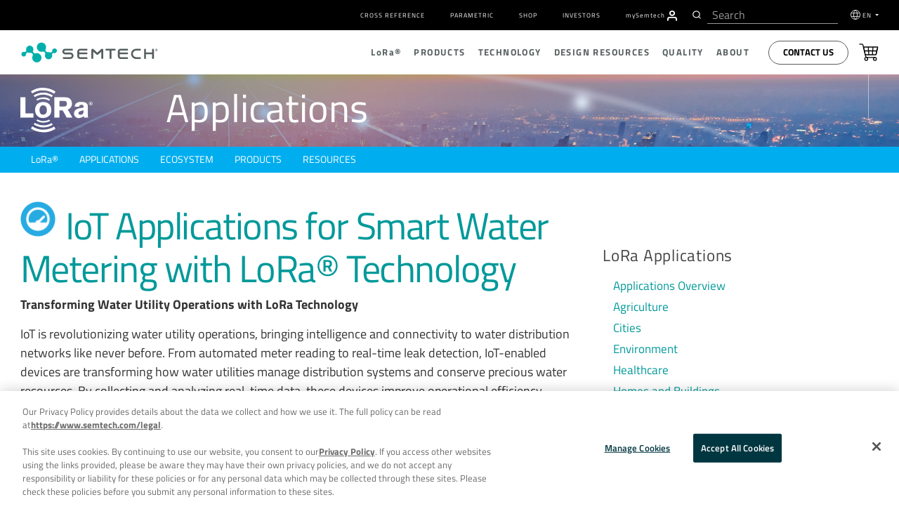

--- FILE ---
content_type: text/html; charset=UTF-8
request_url: https://www.semtech.com/lora/lora-applications/smart-water-metering
body_size: 23922
content:
<!DOCTYPE html>
<html class="no-js" dir="ltr" lang="en">
  <head>
    <meta http-equiv="content-type" content="text/html; charset=utf-8" dir="ltr" lang="en-us" />
    <meta http-equiv="X-UA-Compatible" content="IE=edge" />
    <meta name="viewport" content="width=device-width,initial-scale=1" />
    <meta name="format-detection" content="telephone=no" />
    
    
    
    
    
    
    
    
    <title>Smart Water Metering with LoRa Technology | IoT Water Utility Solutions | Semtech</title>

<meta name='description' content='Transform water utility operations with LoRa-enabled smart water metering. Features automated readings, leak detection, flow monitoring, and conservation analytics for efficient water management.' />
<link rel='canonical' href='https://www.semtech.com/lora/lora-applications/smart-water-metering' />
<meta property="og:url" content="https://www.semtech.com/lora/lora-applications/smart-water-metering"/>


<!-- generated by seo_lite -->
      
      
      <meta property="og:image" content="https://www.semtech.com/assets/img/semtech-logo-social.jpg">
      <meta property="og:title" content="">
      <meta name="twitter:card" content="summary_large_image" />
      <meta name="twitter:site" content="@SemtechCorp" />
      <meta name="twitter:title" content="" />
      <meta name="twitter:image" content="https://www.semtech.com/assets/img/semtech-logo-social.jpg" />
      <script src="https://www.semtech.com/assets/js/main_js.js" async></script>
      
      <!-- modernizr + jquery-->
      <script src="https://www.semtech.com/cache/4c2908e3851068fa63553fd4bd9ab0cca4e6a08c.1593543458.js"></script>
      <script src="https://www.semtech.com/assets/js/faq.js"></script>
      <!-- bootstrap -->
      
      
      
      <!-- HTML5 shim and Respond.js for IE8 support of HTML5 elements and media queries -->
      <!-- WARNING: Respond.js doesn't work if you view the page via file:// -->
      <!--[if lt IE 9]>
        <script src="https://www.semtech.com/assets/js/modernizr-custom.js"></script>
        <script src="https://oss.maxcdn.com/html5shiv/3.7.3/html5shiv.min.js"></script>
        <script src="https://oss.maxcdn.com/respond/1.4.2/respond.min.js"></script>
        <![endif]-->

      <!-- Start plausible -->
        <script defer data-domain="semtech.com" src="https://plausible.io/js/script.js"></script>
      <!-- End plausible -->
<!-- OneTrust Consent Management Scripts (Essential) -->
<script type="text/javascript" src="https://cdn.cookielaw.org/consent/355ce0b5-a538-4f50-929a-028727442fb7/OtAutoBlock.js"></script>
<script src="https://cdn.cookielaw.org/scripttemplates/otSDKStub.js" 
        data-document-language="true" 
        type="text/javascript" 
        charset="UTF-8" 
        data-domain-script="355ce0b5-a538-4f50-929a-028727442fb7">
</script>

<!-- Consent Default Set-Up -->
<script nonce="807d2b0bd2bc4e7fc2ccda0ae5fbdb89">
  // Define dataLayer and the gtag function
  window.dataLayer = window.dataLayer || [];
  function gtag(){dataLayer.push(arguments);}

  // List of U.S. states and countries with opt-out privacy laws
  const optOutRegions = {
    "US": ["CA", "VA", "CO", "CT", "UT", "TX", "OR", "FL", "MT", "DE", "IA", "TN", "IN"], // U.S. Opt-Out States
    "MX": "opt-out", // Mexico (opt-out)
    "CA": "opt-out", // Canada (except Quebec is opt-in)
    "CA-QC": "opt-in", // Québec (strict like GDPR)
    "GDPR": "opt-in" // GDPR regions require explicit opt-in
  };

  // Function to wait for OneTrust to load before retrieving geolocation
  function waitForOneTrust(callback) {
    if (typeof OneTrust !== "undefined" && typeof OneTrust.getGeolocationData === "function" && typeof OneTrust.GetDomainData === "function") {callback();} else {
      setTimeout(() => waitForOneTrust(callback), 500);
    }
  }

  // Function to set default consent based on geolocation data
  function setDefaultConsent() {
    OneTrust.getGeolocationData(function(geoInfo) {
      if (!geoInfo || !geoInfo.country) {
        console.warn("OneTrust geolocation data not available");
        return;
      }

      console.log("User location detected:", geoInfo); // Debugging

      if (geoInfo.country === "US" && optOutRegions["US"].includes(geoInfo.state)) {
        gtag('consent', 'default', { ad_storage: "granted", analytics_storage: "granted" });
      } else if (geoInfo.country === "CA" && geoInfo.state === "QC") {
        gtag('consent', 'default', { ad_storage: "denied", analytics_storage: "denied" });
      } else if (geoInfo.country === "CA") {
        gtag('consent', 'default', { ad_storage: "granted", analytics_storage: "granted" });
      } else if (geoInfo.country === "MX") {
        gtag('consent', 'default', { ad_storage: "granted", analytics_storage: "granted" });
      } else if (geoInfo.region === "Europe") {
        gtag('consent', 'default', { ad_storage: "denied", analytics_storage: "denied" });
      } else {
        gtag('consent', 'default', { ad_storage: "granted", analytics_storage: "granted" });
      }
    });
  }

  // Ensure the function runs after OneTrust initializes
  waitForOneTrust(setDefaultConsent);
</script>

<script nonce="807d2b0bd2bc4e7fc2ccda0ae5fbdb89">
  function OptanonWrapper() {
    waitForOneTrust(() => {
      OneTrust.OnConsentChanged(function() {
        let domainData = OneTrust.GetDomainData();
        if (!domainData || !domainData.Groups) {
          console.warn("OneTrust domain data not available");
          return;
        }

        let consentGroups = domainData.Groups; // Extract consent categories

        gtag('consent', 'update', {
          ad_storage: consentGroups["C0002"]?.IsSelected ? "granted" : "denied",
          analytics_storage: consentGroups["C0001"]?.IsSelected ? "granted" : "denied",
          functionality_storage: consentGroups["C0003"]?.IsSelected ? "granted" : "denied",
          personalization_storage: consentGroups["C0004"]?.IsSelected ? "granted" : "denied",
          security_storage: consentGroups["C0005"]?.IsSelected ? "granted" : "denied",
          ad_user_data: consentGroups["C0006"]?.IsSelected ? "granted" : "denied",
          ad_personalization: consentGroups["C0007"]?.IsSelected ? "granted" : "denied"
        });

        console.log("Consent updated based on OneTrust data:", consentGroups);
      });
    });
  }
</script>
<!-- OneTrust Cookies Consent Notice End -->

<!-- Google Tag Manager -->
<script id="gtmScript" nonce="807d2b0bd2bc4e7fc2ccda0ae5fbdb89">
  (function(w,d,s,l,i){
    w[l]=w[l]||[];w[l].push({'gtm.start': new Date().getTime(), event:'gtm.js'});
    var f=d.getElementsByTagName(s)[0],
        j=d.createElement(s), dl=l!='dataLayer'?'&l='+l:''; 
    j.async=true;
    j.src='https://www.googletagmanager.com/gtm.js?id='+i+dl;
    var n=d.querySelector('[nonce]');
    n && j.setAttribute('nonce', n.nonce || n.getAttribute('nonce'));
    f.parentNode.insertBefore(j,f);
  })(window,document,'script','dataLayer','GTM-MLC7PVT');
</script>
<!-- End Google Tag Manager -->

 
 
    
    <!-- Hotjar Tracking Code for www.semtech.com -->
    <script nonce="807d2b0bd2bc4e7fc2ccda0ae5fbdb89">
      // (function(h,o,t,j,a,r){
      //       h.hj=h.hj||function(){(h.hj.q=h.hj.q||[]).push(arguments)};
      //       h._hjSettings={hjid:1290965,hjsv:6};
      //       a=o.getElementsByTagName('head')[0];
      //       r=o.createElement('script');r.async=1;
      //       r.src=t+h._hjSettings.hjid+j+h._hjSettings.hjsv;
      //       a.appendChild(r);
      //   })(window,document,'https://static.hotjar.com/c/hotjar-','.js?sv=');
        </script>

    
    <!-- fonts -->
    <!-- <link rel="stylesheet" href="https://www.semtech.com/assets/css/fira-sans-font.css"> -->
    <link rel="stylesheet" href="https://www.semtech.com/assets/css/titillium-fonts.css">
    <link rel="stylesheet" href="https://www.semtech.com/assets/css/font-awesome.min.css">
    <link rel="stylesheet" href="https://www.semtech.com/assets/css/brands.min.css">
    <link rel="stylesheet" href="https://www.semtech.com/assets/css/solid.min.css">
    
    <!-- styles -->
    <link rel="stylesheet" href="https://www.semtech.com/assets/js/slidebars/css/slidebars.min.css"  media="screen"/>
    <link rel="stylesheet" rel="stylesheet" href="https://www.semtech.com/?css=common/_styles.v.1768241359" >
    <link rel="stylesheet" href="https://www.semtech.com/?css=common/_main.v.1757453800" />
    
    <link rel="stylesheet" href="https://www.semtech.com/?css=page/_lora_paragraphs_styles.v.1728415159" />
    
    
    
    
    
    
      
      
    
    
    
      
 
    <!-- favorites icons -->
    <link rel="shortcut icon" href="https://www.semtech.com/assets/img/favicon.ico" />
    <link rel="apple-touch-icon" sizes="76x76" href="https://www.semtech.com/assets/img/apple-touch-icon-76x76.png" />
    <link rel="apple-touch-icon" sizes="120x120" href="https://www.semtech.com/assets/img/apple-touch-icon-120x120.png" />
    <link rel="apple-touch-icon" sizes="152x152" href="https://www.semtech.com/assets/img/apple-touch-icon-152x152.png" />
    <link rel="apple-touch-icon" href="https://www.semtech.com/assets/img/apple-touch-icon.png" />
    <link rel="alternate" href="https://www.semtech.com/lora/lora-applications/smart-water-metering" hreflang="en" />
    <link rel="alternate" href="https://www.semtech.cn/lora/lora-applications/smart-water-metering" hreflang="zh-cn" />
    <link rel="alternate" href="https://www.semtech.fr/lora/lora-applications/smart-water-metering" hreflang="fr" />
    <link rel="alternate" href="https://www.semtech.jp/lora/lora-applications/smart-water-metering" hreflang="ja" />
    <link rel="alternate" href="https://www.semtech.com/lora/lora-applications/smart-water-metering" hreflang="x-default"/>
  </head>
  <body class="lora lora-applications smart-water-metering ">
    <!-- Google Tag Manager (noscript) -->
    <noscript><iframe src="https://www.googletagmanager.com/ns.html?id=GTM-MLC7PVT"
                      height="0" width="0" style="display:none;visibility:hidden"></iframe></noscript>
                      <!-- End Google Tag Manager (noscript) -->
                      
    <div canvas="container">
			<a class="skip-link sr-only sr-only-focusable text-white" href="#content" tabindex="0" aria-label="Skip to main content">Skip to main content</a>
      <header class="header-autohide">
	<div class="navbar-container d-flex align-items-center">
		<div class="container">
			<div class="row justify-content-between">
				
				<div class="col-12">
					<div class="utility-menu">
						<nav class="navbar navbar-expand-lg" role="navigation">
							<div class=" navbar-collapse justify-content-end" id="navbarSupportedContent">
								<ul class="navbar-nav" role="menubar">
									<li role="presentation" class="nav-item"><a role="menuitem" href="/design-support/cross-reference-search"
											class="navg-link px-2 ">Cross Reference</a></li>
									<li role="presentation" class="nav-item"><a role="menuitem" href="/design-support/parametric-search"
											class="navg-link px-2 ">Parametric</a></li>
									<li role="presentation" class="nav-item"><a role="menuitem" href="/shop" target="_blank"
											class="navg-link px-2 ">Shop</a></li>
									<li role="presentation" class="nav-item"><a role="menuitem" href="https://investors.semtech.com/" target="_blank"
											class="navg-link px-2 ">Investors</a></li>
									
									<li role="presentation" class="nav-item mysemtech-link">
										<a role="menuitem" href="https://semtech.my.site.com/DP/" target="_blank"
											class="navg-link ps-2"><span class="text-lowercase">my</span>S<span
												class="text-lowercase">emtech</span></a>
										<a role="menuitem" aria-label="Navigate to MySemtech" href="https://semtech.my.site.com/DP/" target="_blank">
											<svg xmlns="http://www.w3.org/2000/svg"
												xmlns:xlink="http://www.w3.org/1999/xlink" width="15.304"
												height="16.976" viewBox="0 0 15.304 16.976">
												<defs>
													<clipPath id="clip-path">
														<path id="Combined_Shape" data-name="Combined Shape"
															d="M14.218,16.726a.837.837,0,0,1-.836-.836V14.218a2.512,2.512,0,0,0-2.509-2.509H4.182a2.512,2.512,0,0,0-2.509,2.509V15.89A.836.836,0,0,1,0,15.89V14.218a4.187,4.187,0,0,1,4.182-4.182h6.69a4.187,4.187,0,0,1,4.182,4.182V15.89A.837.837,0,0,1,14.218,16.726ZM7.527,8.363a4.182,4.182,0,1,1,4.182-4.181A4.186,4.186,0,0,1,7.527,8.363Zm0-6.691a2.509,2.509,0,1,0,2.509,2.509A2.512,2.512,0,0,0,7.527,1.672Z"
															transform="translate(0 0)" fill="#fff" stroke="#363636"
															stroke-miterlimit="10" stroke-width="0.25" />
													</clipPath>
												</defs>
												<g id="Group_24257" data-name="Group 24257"
													transform="translate(0.125 0.125)">
													<path id="Combined_Shape-2" data-name="Combined Shape"
														d="M14.218,16.726a.837.837,0,0,1-.836-.836V14.218a2.512,2.512,0,0,0-2.509-2.509H4.182a2.512,2.512,0,0,0-2.509,2.509V15.89A.836.836,0,0,1,0,15.89V14.218a4.187,4.187,0,0,1,4.182-4.182h6.69a4.187,4.187,0,0,1,4.182,4.182V15.89A.837.837,0,0,1,14.218,16.726ZM7.527,8.363a4.182,4.182,0,1,1,4.182-4.181A4.186,4.186,0,0,1,7.527,8.363Zm0-6.691a2.509,2.509,0,1,0,2.509,2.509A2.512,2.512,0,0,0,7.527,1.672Z"
														transform="translate(0 0)" fill="#fff" stroke="#363636"
														stroke-miterlimit="10" stroke-width="0.25" />
													<g id="Mask_Group_2" data-name="Mask Group 2"
														transform="translate(0 0)" clip-path="url(#clip-path)">
														<g id="COLOR_black" data-name="COLOR/ black"
															transform="translate(-2.509 -1.673)">
															<g id="Rectangle" fill="#fff" stroke="#363636"
																stroke-miterlimit="10" stroke-width="0.25">
																<rect width="20" height="20" stroke="none" />
																<rect x="0.125" y="0.125" width="19.75" height="19.75"
																	fill="none" />
															</g>
														</g>
													</g>
												</g>
											</svg>
										</a>
									</li>
									<li class="header-search-li ps-3 pe-2">
										
						<div class="header-search d-flex align-items-center">
							<div id="header-search"></div>
						
					</div>
									</li>
									<li role="presentation" class="nav-item dropdown language-selector">
										<svg xmlns="http://www.w3.org/2000/svg" width="17" height="17"
											viewBox="0 0 17 17">
											<g id="Group_23983" data-name="Group 23983"
												transform="translate(-68.5 -146.5)">
												<circle id="Ellipse_68" data-name="Ellipse 68" cx="8" cy="8" r="8"
													transform="translate(69 147)" fill="none" stroke="#fff"
													stroke-linejoin="round" stroke-width="1" />
												<ellipse id="Ellipse_69" data-name="Ellipse 69" cx="3.077" cy="7.692"
													rx="3.077" ry="7.692" transform="translate(73.923 147.308)"
													fill="none" stroke="#fff" stroke-linejoin="round"
													stroke-width="1" />
												<line id="Line_278" data-name="Line 278" x1="14"
													transform="translate(70 152)" fill="none" stroke="#fff"
													stroke-linejoin="round" stroke-width="1" />
												<line id="Line_279" data-name="Line 279" x2="14"
													transform="translate(70 158)" fill="none" stroke="#fff"
													stroke-linejoin="round" stroke-width="1" />
											</g>
										</svg>

										<a class="navg-link  dropdown-toggle" href="#" data-bs-toggle="dropdown">
											EN
										</a>
										<ul class="dropdown-menu language-selection-list">
											<li role="presentation" class="nav-item" data-value=" en-US"><a role="menuitem" href="https://www.semtech.com/"
													class="navg-link">EN</a></li>
											<li role="presentation" class="nav-item" data-value=" zh-CN"><a role="menuitem"  href="https://www.semtech.cn/" class="navg-link">CN
													(中文)</a></li>
											<li role="presentation" class="nav-item" data-value=" ja-JP"><a role="menuitem"  href="https://www.semtech.jp/" class="navg-link">JP
													(日本語)</a></li>
											<li role="presentation" class="nav-item" data-value=" fr-FR"><a role="menuitem"  href="https://www.semtech.fr/"
													class="navg-link">FR</a></li>
										</ul>
									</li>
								</ul>
							</div>
						</nav>
					</div>
				</div>
			</div>
		</div>
	</div>

	<nav role="navigation" class="nav-top d-flex align-items-center py-2 py-lg-0">
		<div class="container">
			<div class="row justify-content-between position-relative">
				<div class="col-12 col-lg-3 d-flex align-items-center">
					<span class="d-lg-none">
						<a id="sb-toggle" class="js-toggle-right-slidebar"><span></span></a>
					</span>
					
					<a class="header-logo float-lg-none float-end" href="/" title="smtc" link-name="smtc Logo">
						<picture class="logo">
							<source media="()" srcset="#">
							<img width="100%" height="auto" loading="lazy" src="/uploads/images/semtech-logo.svg"
								alt="Semtech" title="Semtech" class="smtc-logo">
						</picture>
					</a>
				</div>
				<div class="col-12 col-lg-9 d-none d-lg-block position-static">
					<div class="nav-main justify-content-end d-flex align-items-center" id="main-nav">
						<ul class="nav-main-depth1 justify-content-end d-flex align-items-center" role="menubar">
							<li role="presentation"><a role="menuitem" href="/lora" class="   active">L<span
										class="text-lowercase">o</span>R<span class="text-lowercase">a</span>®</a>
								<div class="nav-depth2-container">
									<ul class="nav-main-depth2 list-unstyled" role="menu">
										<li role="presentation"><a href="/lora">L<span class="text-lowercase">o</span>R<span
													class="text-lowercase" role="menuitem">a</span>&reg; Overview</a>
											<div class="nav-depth2-inner-container">
												<div class="container p-0">
													<div class="row">
														<div class="col-5 nav-depth2-desc">
															<h3 class="text-start">L<span
																	class="text-lowercase">o</span>R<span
																	class="text-lowercase">a</span> Overview</h3>
															
															<p>LoRa is the de facto wireless platform of Internet of Things (IoT). Semtech's LoRa chipsets connect sensors to the Cloud and enable real-time communication of data and analytics that can be utilized to enhance efficiency and productivity.</p>
															
															<button class="btn button-primary mt-2"><a
																	href="/lora">Read More</a></button>
														</div>
														<div class="col-7 nav-main-depth3-container">
															<ul class="nav-main-depth3 list-unstyled" role="menu">
																<li role="presentation" class="nav-item"><a role="menuitem" class="navg-link"
																		href="/lora/what-is-lora">L<span
																			class="text-lowercase">o</span>R<span
																			class="text-lowercase">a</span> (PHY)</a>
																</li>
																<li role="presentation" class="nav-item"><a role="menuitem" class="navg-link"
																		href="/lora/why-lora">Benefits of L<span
																			class="text-lowercase">o</span>R<span
																			class="text-lowercase">a</span></a></li>
																<li role="presentation" class="nav-item"><a role="menuitem" class="navg-link"
																		href="/lora/lorawan-standard">L<span
																			class="text-lowercase">o</span>R<span
																			class="text-lowercase">a</span>WAN®
																		Standard</a>
																</li>
																<li role="presentation" class="nav-item"><a role="menuitem" class="navg-link"
																		href="/products/wireless-rf">Products</a>
																</li>
															</ul>
														</div>
													</div>
												</div>
											</div>
										</li>
										<li role="presentation"><a role="menuitem" href="/lora/lora-applications">Applications</a>
											<div class="nav-depth2-inner-container">
												<div class="container p-0">
													<div class="row">
														<div class="col-5 nav-depth2-desc">
															<h3>Applications Overview</h3>
															
															<p>With an ever-increasing number of IoT vertical applications, LoRa devices and the LoRaWAN standard is creating business efficiencies and improving lives around the world.</p>
															
															<button class="btn button-primary mt-2"><a
																	href="/lora/lora-applications">Read
																	More</a></button>
														</div>
														<div class="col-7 nav-main-depth3-container">
															<ul class="nav-main-depth3 columns-2 list-unstyled" role="menu">
																<li class="nav-item" role="presentation"><a role="menuitem" class="navg-link"
																		href="/lora/lora-applications/smart-agriculture">Agriculture</a>
																</li>
																<li class="nav-item" role="presentation"><a role="menuitem" class="navg-link"
																		href="/lora/lora-applications/smart-cities">Cities</a>
																</li>
																<li class="nav-item" role="presentation"><a role="menuitem" class="navg-link"
																		href="/lora/lora-applications/smart-environment">Environment</a>
																</li>
																<li class="nav-item" role="presentation"><a role="menuitem" class="navg-link"
																		href="/lora/lora-applications/smart-healthcare">Healthcare</a>
																</li>
																<li class="nav-item" role="presentation"><a role="menuitem" class="navg-link"
																		href="/lora/lora-applications/smart-buildings">Buildings</a>
																</li>
																<li class="nav-item" role="presentation"><a role="menuitem" class="navg-link"
																		href="/lora/lora-applications/smart-homes">Homes</a>
																</li>
																<li class="nav-item" role="presentation"><a role="menuitem" class="navg-link"
																		href="/lora/lora-applications/smart-industrial-control">Industrial
																		Control</a></li>
																<li class="nav-item" role="presentation"><a role="menuitem" class="navg-link"
																		href="/lora/lora-applications/smart-retail">Retail</a>
																</li>
																<li class="nav-item" role="presentation"><a role="menuitem" class="navg-link"
																		href="/lora/lora-applications/smart-supply-chain-logistics">Supply
																		Chain and Logistics</a></li>
																<li class="nav-item" role="presentation"><a role="menuitem" class="navg-link"
																		href="/lora/lora-applications/smart-electricity-metering">Electricity</a>
																</li>
																<li class="nav-item" role="presentation"><a role="menuitem" class="navg-link"
																		href="/lora/lora-applications/smart-gas-metering">Gas</a>
																</li>
																<li class="nav-item" role="presentation"><a role="menuitem" class="navg-link"
																		href="/lora/lora-applications/smart-water-metering">Water</a>
																</li>
															</ul>
														</div>
													</div>
												</div>
											</div>
										</li>
										<li role="presentation" ><a role="menuitem" href="/lora/ecosystem">Ecosystem</a>
											<div class="nav-depth2-inner-container">
												<div class="container p-0">
													<div class="row">
														<div class="col-5 nav-depth2-desc">
															<h3>Ecosystem Overview</h3>
															
															<p>LoRa is bolstered by a diverse global ecosystem of hardware manufacturers, software designers, network providers, and industry associations.</p>
															
															<button class="btn button-primary mt-2"><a
																	href="/lora/ecosystem">Read
																	More</a></button>
														</div>
														<div class="col-7 nav-main-depth3-container">
															<ul class="nav-main-depth3 columns-2 list-unstyled" role="menu">
																<li role="presentation" class="nav-item"><a role="menuitem" class="navg-link"
																		href="/lora/ecosystem/lora-alliance">L<span
																			class='text-lowercase'>o</span>R<span
																			class='text-lowercase'>a</span> Alliance&reg;</a>
																</li>
																<li role="presentation" class="nav-item"><a role="menuitem" class="navg-link"
																		href="/lora/ecosystem/sensor-features">Featured
																		Sensor Use Cases</a></li>
																<li role="presentation" class="nav-item"><a role="menuitem" class="navg-link"
																		href="/lora/ecosystem/gateways">Gateways</a>
																</li>
																<li role="presentation" class="nav-item"><a role="menuitem" class="navg-link"
																		href="/lora/ecosystem/software">Software</a>
																</li>
																<li class="nav-item"><a class="navg-link"
																		href="/lora/ecosystem/networks">Networks</a>
																</li>
																<li role="presentation" class="nav-item"><a role="menuitem" class="navg-link"
																		href="/lora/ecosystem/industry-alliances">Industry
																		Alliances</a></li>
															</ul>
														</div>
													</div>
												</div>
											</div>
										</li>
										<li role="presentation" ><a role="menuitem" href="/lora/resources">Resources</a>
											<div class="nav-depth2-inner-container">
												<div class="container">
													<div class="row">
														<div class="col-5 nav-depth2-desc">
															<h3>Resources Overview</h3>
															
															<p>Explore our top resources to help you learn more about LoRa devices and the LoRaWAN standard or bring a LoRa-based solution to market.</p>
															
															<button class="btn button-primary mt-2"><a
																	href="/lora/resources">Read More</a></button>
														</div>
														<div class="col-7 nav-main-depth3-container">
															<ul class="nav-main-depth3 columns-2 list-unstyled" role="menu">
																<li role="presentation" class="nav-item"><a role="menuitem" class="navg-link"
																		href="/lora/resources">LoRa Products
																		Overview</a></li>
																<li role="presentation" class="nav-item"><a role="menuitem" class="navg-link"
																		href="/lora/resources/lora-videos">Videos</a>
																</li>
																<li role="presentation" class="nav-item"><a role="menuitem" class="navg-link"
																		href="/lora/resources/lora-white-papers">White
																		Papers &amp; Use Cases</a></li>

																<li role="presentation" class="nav-item"><a role="menuitem" class="navg-link"
																		href="/lora/resources/lora-community">L<span
																			class="text-lowercase">o</span>R<span
																			class="text-lowercase">a</span> Developers
																		&amp;
																		Tech Support</a></li>
																<li role="presentation" class="nav-item"><a role="menuitem" class="navg-link"
																		href="/design-support/lora-calculator">L<span
																			class="text-lowercase">o</span>R<span
																			class="text-lowercase">a</span> Calculator</a>
																</li>
																<li role="presentation" class="nav-item"><a role="menuitem" class="navg-link"
																		href="https://info.semtech.com/sidewalk" target="_blank">Amazon Sidewalk</a></li>
																<li role="presentation" class="nav-item"><a role="menuitem" class="navg-link"
																		href="/lora/resources/lorawan-academy">Academy for L<span
																			class="text-lowercase">o</span>R<span
																			class="text-lowercase">a</span>WAN
																		</a>
																</li>
																<li role="presentation" class="nav-item"><a role="menuitem" class="navg-link"
																		href="/company/brand-resources">Logo Use</a>
																</li>
																<li class="nav-item"><a class="navg-link"
																		href="/company/press/category/pr-lora-wireless-rf ">Press
																		Releases</a></li>
																<li role="presentation" class="nav-item"><a role="menuitem" class="navg-link"
																		href="/company/news/category/pr-lora-wireless-rf">Press
																		Coverage</a></li>
																<li role="presentation" class="nav-item"><a role="menuitem" class="navg-link"
																		href="/company/contact/support">Contact</a></li>
															</ul>
														</div>
													</div>
												</div>
											</div>
										</li>
									</ul>
								</div>
							</li>
							<li role="presentation"><a role="menuitem" href="/products" class="">Products</a>
								<div class="nav-depth2-container">
									<ul class="nav-main-depth2 list-unstyled" role="menu">
										<li role="presentation"><a role="menuitem" href="/products">Products Overview</a>
											<div class="nav-depth2-inner-container">
												<div class="container p-0">
													<div class="row">
														<div class="col-5 nav-depth2-desc">
															<h3>Products Overview</h3>
															<p>Thousands of customers worldwide rely on our diverse product portfolio and world class technology roadmap for solutions in low power wireless communications, optical data transport, video broadcasting, power management, circuit protection, touch sensing, and more.</p>
															<button class="btn button-primary mt-2"><a
																	href="/products">Read More</a></button>
														</div>
														<div class="col-7 nav-main-depth3-container">
															<h3 class="text-start">Quick Links</h3>
															<ul class="nav-main-depth3 list-unstyled" role="menu">
																<li role="presentation" class="nav-item"><a role="menuitem" class="navg-link"
																		href="/design-support/product-guides">Product
																		Selector Guides</a>
																</li>
																<li role="presentation" class="nav-item"><a role="menuitem" class="navg-link" href="/shop"
																		target="_blank">Shop</a></li>
																<li role="presentation" class="nav-item"><a role="menuitem" class="navg-link"
																		href="/design-support/parametric-search">Parametric
																		Search</a>
																</li>
															</ul>
														</div>
													</div>
												</div>
											</div>
										</li>
										
										
										 
										<li role="presentation" ><a role="menuitem" href="https://www.semtech.com/products/wireless-rf">
												L<span
													class="text-lowercase">o</span>R<span
													class="text-lowercase">a</span>&reg; 
												Wireless RF
												
											</a>
											<div class="nav-depth2-inner-container">
												<div class="container">
													<div class="row">
														<div class="col-5 nav-depth2-desc">
															<h3>Products Overview</h3>
															<p>LoRa®, a long range, low power platform, and the de facto wireless platform of Internet of Things, is highly integrated and cost-effective, boasting a notable battery life of up to 20 years, a 3-mile range in urban environments and a 30-mile range outdoors.</p>
															<button class="btn button-primary mt-2"><a
																	href="https://www.semtech.com/products/wireless-rf">Read
																	More</a></button>
														</div>
														<div class="col-7 nav-main-depth3-container">
															
															<ul role="menu" class="nav-main-depth3 columns-2 list-unstyled">

																
																	<li role="presentation" class="nav-item">
																		<a role="menuitem" class="navg-link" href="/products/wireless-rf/end-nodes-ics">End-Nodes ICs</a>
																	</li>
																	<li role="presentation" class="nav-item">
																		<a role="menuitem" class="navg-link" href="/products/wireless-rf/lora-core">ICs for Gateways</a>
																	</li>
																	<li role="presentation" class="nav-item">
																		<a role="menuitem" class="navg-link" href="/products/wireless-rf/software-library-protocol-solution">LoRa Basics&trade; Modem & LoRa USP&trade;</a>
																	</li>
																	<li role="presentation" class="nav-item">
																		<a role="menuitem" class="navg-link" href="/products/wireless-rf/hardware-development-tools-kits">Hardware Development Tools &amp; Kits</a>
																</li>
																
															</ul>
															
														</div>
													</div>
												</div>
											</div>
										</li>
										 
										
										 
										<li role="presentation" ><a role="menuitem" href="https://www.semtech.com/products/circuit-protection">
												
												Circuit Protection
												
											</a>
											<div class="nav-depth2-inner-container">
												<div class="container">
													<div class="row">
														<div class="col-5 nav-depth2-desc">
															<h3>Products Overview</h3>
															<p>Sophisticated devices that protect sensitive circuitry from Electrostatic Discharge (ESD), Electrical Fast Transients (EFT), Cable Discharge Events (CDE), and other electrical overstress.</p>
															<button class="btn button-primary mt-2"><a
																	href="https://www.semtech.com/products/circuit-protection">Read
																	More</a></button>
														</div>
														<div class="col-7 nav-main-depth3-container">
															
															<div class="row">
																<div class="col-6">
																	<h3 class="text-start">Circuit Protection Products
																	</h3>
																	<ul class="nav-main-depth3 list-unstyled" role="menu">
																		
																		<li role="presentation" class="nav-item"><a role="menuitem" class="navg-link"
																				href="https://www.semtech.com/products/circuit-protection/esd-protection">ESD Protection Diodes</a>
																		</li>
																		
																	</ul>
																</div>
																<div class="col-6">
																	<h3 class="text-start">Interfaces</h3>
																	<ul class="nav-main-depth3 list-unstyled role="menu">
																		
																		<li role="presentation" class="nav-item"><a role="menuitem" class="navg-link"
																				href="https://www.semtech.com/products/circuit-protection/usb">USB</a>
																		</li>
																		
																		<li role="presentation" class="nav-item"><a role="menuitem" class="navg-link"
																				href="https://www.semtech.com/products/circuit-protection/hdmi">HDMI</a>
																		</li>
																		
																		<li role="presentation" class="nav-item"><a role="menuitem" class="navg-link"
																				href="https://www.semtech.com/products/circuit-protection/antenna">Antenna</a>
																		</li>
																		
																		<li role="presentation" class="nav-item"><a role="menuitem" class="navg-link"
																				href="https://www.semtech.com/products/circuit-protection/ethernet">Ethernet</a>
																		</li>
																		
																		<li role="presentation" class="nav-item"><a role="menuitem" class="navg-link"
																				href="https://www.semtech.com/products/circuit-protection/rs485">RS-485</a>
																		</li>
																		
																		<li role="presentation" class="nav-item"><a role="menuitem" class="navg-link"
																				href="https://www.semtech.com/products/circuit-protection/automotive-ethernet">Automotive Ethernet</a>
																		</li>
																		
																		<li role="presentation" class="nav-item"><a role="menuitem" class="navg-link"
																				href="https://www.semtech.com/products/circuit-protection/automotive-high-speed">Automotive High Speed</a>
																		</li>
																		
																		<li role="presentation" class="nav-item"><a role="menuitem" class="navg-link"
																				href="https://www.semtech.com/products/circuit-protection/vbus">VBUS</a>
																		</li>
																		
																	</ul>
																</div>
															</div>
															
														</div>
													</div>
												</div>
											</div>
										</li>
										 
										
										 
										<li role="presentation" ><a role="menuitem" href="https://www.semtech.com/products/signal-integrity">
												
												Signal Integrity
												
											</a>
											<div class="nav-depth2-inner-container">
												<div class="container">
													<div class="row">
														<div class="col-5 nav-depth2-desc">
															<h3>Products Overview</h3>
															<p>A comprehensive portfolio of innovative optical, analog and mixed-signal semiconductor solutions that serve the rising global demand for high-speed data transmission products.</p>
															<button class="btn button-primary mt-2"><a
																	href="https://www.semtech.com/products/signal-integrity">Read
																	More</a></button>
														</div>
														<div class="col-7 nav-main-depth3-container">
															
															<ul role="menu" class="nav-main-depth3 list-unstyled">

																

																
																 
																
																 
																	<li role="presentation" class="nav-item"><a role="menuitem" class="navg-link"
																			href="https://www.semtech.com/products/signal-integrity/data-center" >Data Center</a>
																	</li>
																 
																
																 
																	<li role="presentation" class="nav-item"><a role="menuitem" class="navg-link"
																			href="https://www.semtech.com/products/signal-integrity/fttx-passive-optical-networks" >Passive Optical Networks</a>
																	</li>
																 
																
																 
																	<li role="presentation" class="nav-item"><a role="menuitem" class="navg-link"
																			href="https://www.semtech.com/products/signal-integrity/mobile-transport" >Mobile Transport</a>
																	</li>
																 
																
																 
																
																 
																
																 
																
																 
																
																 
																
																
																

																
															</ul>
															
														</div>
													</div>
												</div>
											</div>
										</li>
										 
										
										 
										<li role="presentation" ><a role="menuitem" href="https://www.semtech.com/products/professional-av">
												
												Professional AV
												
											</a>
											<div class="nav-depth2-inner-container">
												<div class="container">
													<div class="row">
														<div class="col-5 nav-depth2-desc">
															<h3>Products Overview</h3>
															<p>Advanced off-the-shelf technology that enables end-to-end systems and integrates advanced inline signal processing capabilities such as light compression, broadcast quality scaling and audio down-mixing.</p>
															<button class="btn button-primary mt-2"><a
																	href="https://www.semtech.com/products/professional-av">Read
																	More</a></button>
														</div>
														<div class="col-7 nav-main-depth3-container">
															
															<ul role="menu" class="nav-main-depth3 columns-2 list-unstyled">

																

																
																 
																	<li role="presentation" class="nav-item"><a role="menuitem" class="navg-link"
																			href="https://www.semtech.com/products/professional-av/blueriver" >BlueRiver®</a>
																	</li>
																 
																
																 
																	<li role="presentation" class="nav-item"><a role="menuitem" class="navg-link"
																			href="https://www.semtech.com/products/professional-av/usb-extension" >USB Extension</a>
																	</li>
																 
																
																
																
																<li role="presentation" class="nav-item"><a role="menuitem" class="navg-link"
																		href="/products/wireless-rf/hardware-development-tools-kits">Hardware Development Tools & Kits</a>
																</li>
																

																
															</ul>
															
														</div>
													</div>
												</div>
											</div>
										</li>
										 
										
										 
										<li role="presentation" ><a role="menuitem" href="https://www.semtech.com/products/smart-sensing">
												
												Smart Sensing
												
											</a>
											<div class="nav-depth2-inner-container">
												<div class="container">
													<div class="row">
														<div class="col-5 nav-depth2-desc">
															<h3>Products Overview</h3>
															<p>Intelligent sensing solutions that transform human-machine interaction. Semtech's Smart Sensing portfolio delivers ultra-low power proximity detection, precision force measurement, and interface control for mobile, automotive, wearables, and industrial applications.</p>
															<button class="btn button-primary mt-2"><a
																	href="https://www.semtech.com/products/smart-sensing">Read
																	More</a></button>
														</div>
														<div class="col-7 nav-main-depth3-container">
															
															<ul role="menu" class="nav-main-depth3 columns-2 list-unstyled">

																

																
																 
																	<li role="presentation" class="nav-item"><a role="menuitem" class="navg-link"
																			href="https://www.semtech.com/products/smart-sensing/perse-connect" >PerSe® Connect</a>
																	</li>
																 
																
																 
																	<li role="presentation" class="nav-item"><a role="menuitem" class="navg-link"
																			href="https://www.semtech.com/products/smart-sensing/perse-contact-human-sensor" >PerSe® Contact</a>
																	</li>
																 
																
																 
																	<li role="presentation" class="nav-item"><a role="menuitem" class="navg-link"
																			href="https://www.semtech.com/products/smart-sensing/perse-control-touch-proximity-sensor" >PerSe® Control </a>
																	</li>
																 
																
																 
																	<li role="presentation" class="nav-item"><a role="menuitem" class="navg-link"
																			href="https://www.semtech.com/products/smart-sensing/io-expanders" >IO Expanders</a>
																	</li>
																 
																
																 
																	<li role="presentation" class="nav-item"><a role="menuitem" class="navg-link"
																			href="https://www.semtech.com/products/smart-sensing/force-sensing-solutions" >Force Sensing Solutions</a>
																	</li>
																 
																
																
																
																<li role="presentation" class="nav-item"><a role="menuitem" class="navg-link"
																		href="/products/wireless-rf/hardware-development-tools-kits">Hardware Development Tools & Kits</a>
																</li>
																

																
															</ul>
															
														</div>
													</div>
												</div>
											</div>
										</li>
										 
										
										 
										<li role="presentation" ><a role="menuitem" href="https://www.semtech.com/products/broadcast-video">
												
												Broadcast Video
												
											</a>
											<div class="nav-depth2-inner-container">
												<div class="container">
													<div class="row">
														<div class="col-5 nav-depth2-desc">
															<h3>Products Overview</h3>
															<p>Award-winning solutions designed specifically to push real-world broadcast boundaries in performance, reach, power, and signal integrity while reducing time to market and design risks.</p>
															<button class="btn button-primary mt-2"><a
																	href="https://www.semtech.com/products/broadcast-video">Read
																	More</a></button>
														</div>
														<div class="col-7 nav-main-depth3-container">
															
															<ul role="menu" class="nav-main-depth3 columns-2 list-unstyled">

																

																
																 
																	<li role="presentation" class="nav-item"><a role="menuitem" class="navg-link"
																			href="https://www.semtech.com/products/broadcast-video/av-interface-protocol-conversion" >AV Interface & Protocol Conversion</a>
																	</li>
																 
																
																 
																	<li role="presentation" class="nav-item"><a role="menuitem" class="navg-link"
																			href="https://www.semtech.com/products/broadcast-video/configurable-eq-cd" >Configurable EQ/CD</a>
																	</li>
																 
																
																 
																	<li role="presentation" class="nav-item"><a role="menuitem" class="navg-link"
																			href="https://www.semtech.com/products/broadcast-video/cable-drivers" >Cable Drivers</a>
																	</li>
																 
																
																 
																	<li role="presentation" class="nav-item"><a role="menuitem" class="navg-link"
																			href="https://www.semtech.com/products/broadcast-video/cable-equalizers" >Cable Equalizers</a>
																	</li>
																 
																
																 
																	<li role="presentation" class="nav-item"><a role="menuitem" class="navg-link"
																			href="https://www.semtech.com/products/broadcast-video/crosspoints" >Crosspoints</a>
																	</li>
																 
																
																 
																	<li role="presentation" class="nav-item"><a role="menuitem" class="navg-link"
																			href="https://www.semtech.com/products/broadcast-video/receivers-deserializers" >Receivers (Deserializers)</a>
																	</li>
																 
																
																 
																	<li role="presentation" class="nav-item"><a role="menuitem" class="navg-link"
																			href="https://www.semtech.com/products/broadcast-video/reclocking" >Reclocking</a>
																	</li>
																 
																
																 
																	<li role="presentation" class="nav-item"><a role="menuitem" class="navg-link"
																			href="https://www.semtech.com/products/broadcast-video/transmitters-serializers" >Transmitters (Serializers)</a>
																	</li>
																 
																
																
																
																<li role="presentation" class="nav-item"><a role="menuitem" class="navg-link"
																		href="/products/wireless-rf/hardware-development-tools-kits">Hardware Development Tools & Kits</a>
																</li>
																

																
															</ul>
															
														</div>
													</div>
												</div>
											</div>
										</li>
										 
										
										 
										<li role="presentation" ><a role="menuitem" href="https://www.semtech.com/products/power-management">
												
												Power Management
												
											</a>
											<div class="nav-depth2-inner-container">
												<div class="container">
													<div class="row">
														<div class="col-5 nav-depth2-desc">
															<h3>Products Overview</h3>
															<p>A pioneer in power management ICs across networking and industrial power, handheld power and automotive applications, Semtech leads the quest to enable a new class of greener, smarter and smaller end products.</p>
															<button class="btn button-primary mt-2"><a
																	href="https://www.semtech.com/products/power-management">Read
																	More</a></button>
														</div>
														<div class="col-7 nav-main-depth3-container">
															
															<ul role="menu" class="nav-main-depth3 columns-2 list-unstyled">

																

																
																 
																	<li role="presentation" class="nav-item"><a role="menuitem" class="navg-link"
																			href="https://www.semtech.com/products/power-management/buck-converters" >Buck (Step Down)</a>
																	</li>
																 
																
																 
																	<li role="presentation" class="nav-item"><a role="menuitem" class="navg-link"
																			href="https://www.semtech.com/products/power-management/boost-converters" >Boost (Step Up)</a>
																	</li>
																 
																
																 
																	<li role="presentation" class="nav-item"><a role="menuitem" class="navg-link"
																			href="https://www.semtech.com/products/power-management/hotswitch" >HotSwitch/Load Switch</a>
																	</li>
																 
																
																 
																	<li role="presentation" class="nav-item"><a role="menuitem" class="navg-link"
																			href="https://www.semtech.com/products/power-management/ldos" >Low Drop Out (LDO) Regulator</a>
																	</li>
																 
																
																 
																	<li role="presentation" class="nav-item"><a role="menuitem" class="navg-link"
																			href="https://www.semtech.com/products/power-management/neo-iso-solid-state-relays" >Neo-Iso Solid State Relays</a>
																	</li>
																 
																
																 
																	<li role="presentation" class="nav-item"><a role="menuitem" class="navg-link"
																			href="https://www.semtech.com/products/power-management/charge-pump" >Charge Pump</a>
																	</li>
																 
																
																
																

																
															</ul>
															
														</div>
													</div>
												</div>
											</div>
										</li>
										 
										
										 
										<li role="presentation" ><a role="menuitem" href="https://www.semtech.com/products/cellular-iot-solutions">
												
												Cellular IoT Solutions
												
											</a>
											<div class="nav-depth2-inner-container">
												<div class="container">
													<div class="row">
														<div class="col-5 nav-depth2-desc">
															<h3>Products Overview</h3>
															<p>Leading edge-to-Cloud solutions delivering the device, software and connectivity services needed to simplify and accelerate data-driven transformation with cellular IoT.</p>
															<button class="btn button-primary mt-2"><a
																	href="https://www.semtech.com/products/cellular-iot-solutions">Read
																	More</a></button>
														</div>
														<div class="col-7 nav-main-depth3-container">
															
															<ul role="menu" class="nav-main-depth3 columns-2 list-unstyled">

																

																
																 
																	<li role="presentation" class="nav-item"><a role="menuitem" class="navg-link"
																			href="https://www.semtech.com/products/cellular-iot-solutions/managed-connectivity" >Managed Connectivity</a>
																	</li>
																 
																
																 
																	<li role="presentation" class="nav-item"><a role="menuitem" class="navg-link"
																			href="https://www.semtech.com/products/cellular-iot-solutions/modules" >Modules</a>
																	</li>
																 
																
																 
																	<li role="presentation" class="nav-item"><a role="menuitem" class="navg-link"
																			href="https://www.semtech.com/products/cellular-iot-solutions/router-solutions" >Router Solutions</a>
																	</li>
																 
																
																
																
																<li role="presentation" class="nav-item"><a role="menuitem" class="navg-link"
																		href="/products/wireless-rf/hardware-development-tools-kits">Hardware Development Tools & Kits</a>
																</li>
																

																
															</ul>
															
														</div>
													</div>
												</div>
											</div>
										</li>
										 
										
									</ul>
								</div>
							</li>
							<li role="presentation" ><a role="menuitem" href="/technology" class="">Technology</a>
								<div class="nav-depth2-container">
									<ul class="nav-main-depth2 list-unstyled">
										<li role="presentation" ><a role="menuitem" href="/technology">Technology Overview</a>
											<div class="nav-depth2-inner-container">
												<div class="container p-0">
													<div class="row">
														<div class="col-5 nav-depth2-desc">
															<h3>Technology Overview</h3>
															
															<p>Our highly differentiated, disruptive analog and mixed-signal semiconductors and advanced algorithms enable today's most innovative electronics within some of the fastest growing verticals and markets.</p>
															
															<button class="btn button-primary mt-2"><a
																	href="/technology">Read More</a></button>
														</div>
														<div class="col-7 nav-main-depth3-container">
															<h3 class="text-start">Quick Links</h3>
															<ul class="nav-main-depth3 list-unstyled" role="menu">
																<li role="presentation" class="nav-item"><a role="menuitem" class="navg-link"
																		href="/applications">Related
																		Applications</a></li>
																<li role="presentation" class="nav-item"><a role="menuitem" class="navg-link"
																		href="/lora/resources/lora-white-papers">LoRa
																		White Papers & Infographics</a>
																</li>
																<li role="presentation" class="nav-item"><a role="menuitem" class="navg-link"
																		href="/design-support/product-guides">Product
																		Selector Guides</a>
																</li>
															</ul>
														</div>
													</div>
												</div>
											</div>
										</li>
										<li role="presentation" ><a role="menuitem" href="/lora">LoRa&reg; Wireless RF<br>For The IoT</a>
											<div class="nav-depth2-inner-container">
												<div class="container p-0">
													<div class="row">
														<div class="col-5 nav-depth2-desc">
															<h3>LoRa Wireless RF<br>For The IoT Overview</h3>
															
															<p>LoRa is the de facto wireless platform of Internet of Things (IoT). Semtech's LoRa chipsets connect sensors to the Cloud and enable real-time communication of data and analytics that can be utilized to enhance efficiency and productivity.</p>
															
															<button class="btn button-primary mt-2"><a
																	href="/lora">Read More</a></button>
														</div>
														<div class="col-7 nav-main-depth3-container">
															<ul class="nav-main-depth3 list-unstyled" role="menu">
																<li role="presentation" class="nav-item"><a role="menuitem" class="navg-link"
																		href="/lora/what-is-lora">L<span
																			class="text-lowercase">o</span>R<span
																			class="text-lowercase">a</span> (PHY)</a>
																</li>
																<li role="presentation" class="nav-item"><a role="menuitem" class="navg-link"
																		href="/lora/why-lora">Benefits of L<span
																			class="text-lowercase">o</span>R<span
																			class="text-lowercase">a</span></a></li>
																<li role="presentation" class="nav-item"><a role="menuitem" class="navg-link"
																		href="/lora/lorawan-standard">L<span
																			class="text-lowercase">o</span>R<span
																			class="text-lowercase">a</span>WAN®
																		Standard</a>
																</li>
															</ul>
														</div>
													</div>
												</div>
											</div>
										</li>
										<li role="presentation" ><a role="menuitem" href="/technology/perse">PerSe&reg; Smart Sensing</a>
											<div class="nav-depth2-inner-container">
												<div class="container p-0">
													<div class="row">
														<div class="col-5 nav-depth2-desc">
															<h3>PerSe&reg; Smart Sensing Overview</h3>
															
															<p>Semtech's PerSe technology intelligently senses human presence for optimized connectivity and enhanced user experience.</p>
															
															<button class="btn button-primary mt-2"><a
																	href="/technology/perse">Read More</a></button>
														</div>
														<div class="col-7 nav-main-depth3-container">
															<h3 class="text-start">Quick Links</h3>
															<ul class="nav-main-depth3 list-unstyled" role="menu">
																<li role="presentation" class="nav-item"><a role="menuitem" class="navg-link"
																		href="https://info.semtech.com/perse-smart-sensing-infographic" target="_blank">Infographic</a>
																</li>
																<li role="presentation" class="nav-item"><a role="menuitem" class="navg-link"
																		href="/uploads/common/PerSe_One_Pager.pdf">Brochure</a></li>
																<li role="presentation" class="nav-item"><a role="menuitem" class="navg-link"
																		href="https://blog.semtech.com/topic/perse" target="_blank">Blogs</a>
																</li>
																<li role="presentation" class="nav-item"><a role="menuitem" class="navg-link"
																	href="/products/perse-smart-sensing">Products</a>
																</li>
															</ul>
														</div>
													</div>
												</div>
											</div>
										</li>
										<li role="presentation" ><a role="menuitem" href="/technology/signal-integrity-edge-solutions">Signal Integrity</a>
											<div class="nav-depth2-inner-container">
												<div class="container p-0">
													<div class="row">
														<div class="col-5 nav-depth2-desc">
															<h3>Signal Integrity Technologies</h3>
															
															<p>Whether you need high-speed data center connectivity, low-latency wireless fronthaul, or efficient server connections, our FiberEdge®, DirectEdge™, Tri-Edge™, and CopperEdge™ solutions provide the signal integrity foundation for tomorrow's infrastructure challenges.</p>
															
															<button class="btn button-primary mt-2"><a
																	href="/technology/signal-integrity-edge-solutions">Read More</a></button>
														</div>
														<div class="col-7 nav-main-depth3-container">
															<h3 class="text-start">Quick Links</h3>
															<ul class="nav-main-depth3 list-unstyled" role="menu">
																<li role="presentation" class="nav-item"><a role="menuitem" class="navg-link"
																		href="/technology/fiberedge-directedge">FiberEdge&reg; and DirectEdge&trade;</a></li>
																<li role="presentation" class="nav-item"><a role="menuitem" class="navg-link"
																		href="/technology/copperedge"
																		target="_blank">CopperEdge&trade;</a>
																</li>
																<li role="presentation" class="nav-item"><a role="menuitem" class="navg-link"
																		href="/technology/tri-edge">Tri-Edge&trade; PAM4 CDR</a></li>
																
																
															</ul>
														</div>
													</div>
												</div>
											</div>
										</li>
										<li role="presentation" ><a role="menuitem" href="/technology/blueriver">BlueRiver<br>Platform For SDVoE&trade;</a>
											<div class="nav-depth2-inner-container">
												<div class="container p-0">
													<div class="row">
														<div class="col-5 nav-depth2-desc">
															<h3>BlueRiver<br>Platform For SDVoE&trade;</h3>
															
															<p>BlueRiver AV-over-IP chipsets are the world’s only chipsets to transport uncompressed, zero-latency Ultra HD/4K HDR over standard Ethernet and are the foundation for Software Defined Video Over Ethernet (SDVoE) technology.</p>
															
															<button class="btn button-primary mt-2"><a
																	href="https://www.semtech.com/technology/blueriver">Read
																	More</a></button>
														</div>
														<div class="col-7 nav-main-depth3-container">
															<ul class="nav-main-depth3 list-unstyled" role="menu">
																<li role="presentation" class="nav-item">
																	<a
																		href="https://www.semtech.com/technology/blueriver" role="menuitem">B<span
																			class="text-lowercase">lue</span>R<span
																			class="text-lowercase">iver</span>
																		OVERVIEW</a>
																</li>
																<li role="presentation" class="nav-item"><a role="menuitem"
																		class=" navg-link"
																		href="https://www.semtech.com/technology/blueriver-applications">B<span
																			class="text-lowercase">lue</span>R<span
																			class="text-lowercase">iver</span>
																		APPLICATIONS</a></li>
																<li role="presentation" class="nav-item"><a role="menuitem"
																		class=" navg-link"
																		href="https://www.semtech.com/technology/blueriver-vertical-markets">BlueRiver
																		VERTICAL MARKETS</a></li>
																<li role="presentation" class="nav-item"><a role="menuitem"
																		class=" navg-link"
																		href="https://www.semtech.com/technology/blueriver-sdvoe">SDV<span
																			class="text-lowercase">o</span>E
																		ALLIANCE&reg;</a></li>
															</ul>
														</div>
													</div>
												</div>
											</div>
										</li>
										<li role="presentation" ><a role="menuitem" href="/technology/esd-protection">Circuit Protection</a>
											<div class="nav-depth2-inner-container">
												<div class="container p-0">
													<div class="row">
														<div class="col-5 nav-depth2-desc">
															<h3>Circuit Protection Overview</h3>
															
															<p>Semtech is leading the way in Transient Voltage Suppression (TVS) protection solutions that safeguard electronics systems against damage or latch-up caused by electrostatic discharge (ESD), lightning (surge), and other destructive voltage transients.</p>
															
															<button class="btn button-primary mt-2"><a
																	href="/technology/esd-protection">Read
																	More</a></button>
														</div>
														<div class="col-7 nav-main-depth3-container">
															<ul class="nav-main-depth3 list-unstyled" role="menu">
																<li role="presentation" class="nav-item"><a role="menuitem"
																		class=" nav-link"
																		href="https://www.semtech.com/technology/esd-protection">Circuit
																		Protection Overview</a>
																<li role="presentation" class="nav-item"><a role="menuitem"
																		class=" nav-link"
																		href="https://www.semtech.com/technology/z-platform">Z-Platform</a>

															</ul>
														</div>
													</div>
												</div>
											</div>
										</li>
									</ul>
								</div>
							</li>
							<li role="presentation" ><a role="menuitem" href="/design-support/"
									class="">Design Resources</a>
								<div class="nav-depth2-container">
									<ul class="nav-main-depth2 list-unstyled" role="menu">
										<li role="presentation"><a role="menuitem" href="/design-support/">Design Resources Overview</a>
											<div class="nav-depth2-inner-container">
												<div class="container p-0">
													<div class="row">
														<div class="col-5 nav-depth2-desc">
															<h3>Design Resources Overview</h3>
															<p>Semtech places a high importance on delivering superior design support and provides a wealth of tools and resources with the goal of shortening your time to revenue for your new product introductions.</p>
															<button class="btn button-primary mt-2"><a
																	href="/design-support/">Read
																	More</a></button>
														</div>
														<div class="col-7 nav-main-depth3-container">
															<ul class="nav-main-depth3 list-unstyled" role="menu">
																<li role="presentation" class="nav-item"><a role="menuitem" class="navg-link"
																	href="/design-support/product-guides">Product Guides</a></li>
																<li role="presentation" class="nav-item"><a role="menuitem" class="navg-link"
																	href="/design-support/development-support-documents/">Development Support Documentation</a></li>
																<li role="presentation" class="nav-item"><a role="menuitem" class="navg-link"
																		href="/design-support/parametric-search">Parametric
																		Search</a></li>
																<li role="presentation" class="nav-item"><a role="menuitem" class="navg-link"
																		href="/quality/search-pb-lead-free-rohs-green">Quality
																		Assurance</a>
																</li>
																<li role="presentation" class="nav-item"><a role="menuitem" class="navg-link"
																		href="https://github.com/LoRa-Net"
																		target="_blank">L<span
																			class="text-lowercase">o</span>R<span
																			class="text-lowercase">a</span> GitHub</a>
																</li>
																<li role="presentation" class="nav-item"><a role="menuitem" class="navg-link"
																		href="https://info.semtech.com/pcb-design-review-service"
																		target="_blank">LoRa PCB Design Review</a>
																</li>
																<li role="presentation" class="nav-item"><a role="menuitem" class="navg-link"
																		href="/design-support/lora-calculator">L<span
																			class="text-lowercase">o</span>R<span
																			class="text-lowercase">a</span> Calculator</a>
																</li>
																<li role="presentation" class="nav-item"><a role="menuitem" class="navg-link"
																		href="//learn.semtech.com/"
																		target="_blank">L<span
																			class="text-lowercase">o</span>R<span
																			class="text-lowercase">a</span>WAN Academy and Training</a>
																</li>
																<li role="presentation" class="nav-item"><a role="menuitem" class="navg-link"
																		href="/products/wireless-rf/hardware-development-tools-kits">Hardware Development Tools & Kits</a>
																</li>
																<li role="presentation" class="nav-item"><a role="menuitem" class="navg-link"
																		href="/design-support/cross-reference-search">Product
																		Cross Reference Search</a>
																</li>
																<li role="presentation" class="nav-item"><a role="menuitem" class="navg-link"
																		href="/design-support/faq">
																		Frequently Asked Questions</a>
																</li>
																<li role="presentation" class="nav-item"><a role="menuitem" class="navg-link"
																		href="https://semtech.my.site.com/DP"
																		target="_blank"><span
																			class="text-lowercase">my</span>S<span
																			class="text-lowercase">emtech</span> Document Portal</a>
																</li>
															</ul>
														</div>
													</div>
												</div>
											</div>
										</li>
										<li role="presentation"><a role="menuitem" href="/applications" >IoT Applications</a> <div class="nav-depth2-inner-container">
												<div class="container p-0">
													<div class="row">
														<div class="col-5 nav-depth2-desc">
															<h3>Internet of Things</h3>
															
															<p>Award-winning LoRa Technology, ESD and surge protection, and smart control platforms for Internet of Things-enabled devices and low power, wide area network (LPWAN) infrastructure.</p>
															
															<button class="btn button-primary mt-2"><a
																	href="https://www.semtech.com/applications">Read More</a></button>
														</div>
														<div class="col-7 nav-main-depth3-container">
															<ul class="nav-main-depth3  h-100 list-unstyled" role="menu">
																
																<li role="presentation"	class="nav-item ">
																	<ul class="nav-main-depth3 columns-2 list-unstyled" role="menu">
																		
																		<li role="presentation" class="nav-item"><a role="menuitem" class="navg-link"
																				href="https://www.semtech.com/applications/internet-of-things/smart-agriculture">Smart Agriculture</a>
																		</li>
																		
																		<li role="presentation" class="nav-item"><a role="menuitem" class="navg-link"
																				href="https://www.semtech.com/applications/internet-of-things/smart-building-automation">Smart Buildings</a>
																		</li>
																		
																		<li role="presentation" class="nav-item"><a role="menuitem" class="navg-link"
																				href="https://www.semtech.com/applications/internet-of-things/smart-cities">Smart Cities</a>
																		</li>
																		
																		<li role="presentation" class="nav-item"><a role="menuitem" class="navg-link"
																				href="https://www.semtech.com/applications/internet-of-things/smart-emergency-response">Smart Emergency</a>
																		</li>
																		
																		<li role="presentation" class="nav-item"><a role="menuitem" class="navg-link"
																				href="https://www.semtech.com/applications/internet-of-things/smart-environment">Smart Environment</a>
																		</li>
																		
																		<li role="presentation" class="nav-item"><a role="menuitem" class="navg-link"
																				href="https://www.semtech.com/applications/internet-of-things/smart-healthcare">Smart Healthcare</a>
																		</li>
																		
																		<li role="presentation" class="nav-item"><a role="menuitem" class="navg-link"
																				href="https://www.semtech.com/applications/internet-of-things/smart-home-automation">Smart Home</a>
																		</li>
																		
																		<li role="presentation" class="nav-item"><a role="menuitem" class="navg-link"
																				href="https://www.semtech.com/applications/internet-of-things/smart-industrial-iot">Smart Industrial</a>
																		</li>
																		
																		<li role="presentation" class="nav-item"><a role="menuitem" class="navg-link"
																				href="https://www.semtech.com/applications/internet-of-things/logistics-supply-chain-management">Smart Logistics</a>
																		</li>
																		
																		<li role="presentation" class="nav-item"><a role="menuitem" class="navg-link"
																				href="https://www.semtech.com/applications/internet-of-things/smart-utilities">Smart Utilities</a>
																		</li>
																		
																		<li role="presentation" class="nav-item"><a role="menuitem" class="navg-link"
																				href="https://www.semtech.com/applications/internet-of-things/smart-consumer">Smart Consumer</a>
																		</li>
																		
																	</ul>
																</li>
																
															</ul>
														</div>
													</div>
												</div>
								</div>
							</li>
							<li role="presentation" ><a role="menuitem" href="/applications/pro-av-applications">Professional AV Applications</a>
								<div class="nav-depth2-inner-container">
									<div class="container p-0">
										<div class="row">
											<div class="col-5 nav-depth2-desc">
												<h3>Professional AV</h3>
												
												<p>AptoVision BlueRiver™ Technology uses commercial-off-the-shelf Ethernet networks to deliver higher performance, flexibility, and scalability to the Pro AV industry.</p>
												
												<button class="btn button-primary mt-2"><a href="/applications/pro-av-applications">Read
														More</a></button>
											</div>
											<div class="col-7 nav-main-depth3-container">
												<ul class="nav-main-depth3  h-100 list-unstyled">
													
													<li
														class="nav-item ">
														<ul class="nav-main-depth3 columns-2 list-unstyled" role="menu">
															
															<li role="presentation" class="nav-item"><a role="menuitem" class="navg-link"
																	href="https://www.semtech.com/applications/pro-av-applications/av-over-ip">AV Over IP</a>
															</li>
															
															<li role="presentation" class="nav-item"><a role="menuitem" class="navg-link"
																	href="https://www.semtech.com/applications/pro-av-applications/byom-video-conferencing">BYOM Video Conferencing</a>
															</li>
															
															<li role="presentation" class="nav-item"><a role="menuitem" class="navg-link"
																	href="https://www.semtech.com/applications/pro-av-applications/hdmi-extension"> HDMI Extender</a>
															</li>
															
															<li role="presentation" class="nav-item"><a role="menuitem" class="navg-link"
																	href="https://www.semtech.com/applications/pro-av-applications/hdmi-wallplates">HDMI Wall Plates</a>
															</li>
															
															<li role="presentation" class="nav-item"><a role="menuitem" class="navg-link"
																	href="https://www.semtech.com/applications/pro-av-applications/hybrid-av-distribution">Hybrid AV Distribution</a>
															</li>
															
															<li role="presentation" class="nav-item"><a role="menuitem" class="navg-link"
																	href="https://www.semtech.com/applications/pro-av-applications/kvm-switches">KVM Switches</a>
															</li>
															
															<li role="presentation" class="nav-item"><a role="menuitem" class="navg-link"
																	href="https://www.semtech.com/applications/pro-av-applications/multiviewers">Multiviewers</a>
															</li>
															
															<li role="presentation" class="nav-item"><a role="menuitem" class="navg-link"
																	href="https://www.semtech.com/applications/pro-av-applications/point-to-point-matrix-switching">Point-to-Point Matrix Switching</a>
															</li>
															
															<li role="presentation" class="nav-item"><a role="menuitem" class="navg-link"
																	href="https://www.semtech.com/applications/pro-av-applications/presentation-switchers">Presentation Switchers</a>
															</li>
															
															<li role="presentation" class="nav-item"><a role="menuitem" class="navg-link"
																	href="https://www.semtech.com/applications/pro-av-applications/sdi-equipment">SDI Equipment</a>
															</li>
															
															<li role="presentation" class="nav-item"><a role="menuitem" class="navg-link"
																	href="https://www.semtech.com/applications/pro-av-applications/sdvoe-integration">SDVoE™ Integration</a>
															</li>
															
															<li role="presentation" class="nav-item"><a role="menuitem" class="navg-link"
																	href="https://www.semtech.com/applications/pro-av-applications/smart-display-modules-sdm">Smart Display Modules (SDM)</a>
															</li>
															
															<li role="presentation" class="nav-item"><a role="menuitem" class="navg-link"
																	href="https://www.semtech.com/applications/pro-av-applications/usb-c">USB-C</a>
															</li>
															
															<li role="presentation" class="nav-item"><a role="menuitem" class="navg-link"
																	href="https://www.semtech.com/applications/pro-av-applications/video-walls">Video Walls</a>
															</li>
															
														</ul>
													</li>
													
												</ul>
											</div>
										</div>
									</div>
								</div>
							</li>
							<li role="presentation" ><a role="menuitem" href="/applications" >Other
									Applications</a> <div class="nav-depth2-inner-container">
									<div class="container p-0 h-100">
										<div class="row h-100">
											<div class="col-5 nav-depth2-desc">
												<h3>Other Applications</h3>
												
												<p>Award-winning LoRa Technology, ESD and surge protection, and smart control platforms for Internet of Things-enabled devices and low power, wide area network (LPWAN) infrastructure.</p>
												
												<button class="btn button-primary mt-2"><a
														href="https://www.semtech.com/applications">Read More</a></button>
											</div>
											<div class="col-7 bg-smtc-gray other-apps nav-main-depth3-container">
												<ul class="nav-main-depth3  h-100 list-unstyled" role="menu">
													
													
													<li role="presentation" class="nav-item ">
														<a role="menuitem" class="navg-link"
															href="https://www.semtech.com/applications/automotive-apps">Automotive</a>
														<ul class="nav-main-depth4 list-unstyled" role="menu">
															
															<li role="presentation" class="nav-item"><a role="menuitem" class="navg-link"
																	href="https://www.semtech.com/applications/automotive-apps/adas-body-electronics">Advanced Driver Assistance Systems</a>
															</li>
															
															<li role="presentation" class="nav-item"><a role="menuitem" class="navg-link"
																	href="https://www.semtech.com/applications/automotive-apps/automotive-battery-management-systems">Automotive Battery Management Systems</a>
															</li>
															
															<li role="presentation" class="nav-item"><a role="menuitem" class="navg-link"
																	href="https://www.semtech.com/applications/automotive-apps/dashboard-electronics-usb-charging">Automotive USB Charger</a>
															</li>
															
															<li role="presentation" class="nav-item"><a role="menuitem" class="navg-link"
																	href="https://www.semtech.com/applications/automotive-apps/navigation-infotainment">Infotainment Unit</a>
															</li>
															
															<li role="presentation" class="nav-item"><a role="menuitem" class="navg-link"
																	href="https://www.semtech.com/applications/automotive-apps/remote-keyless-entry">Remote Keyless Entry</a>
															</li>
															
															<li role="presentation" class="nav-item"><a role="menuitem" class="navg-link"
																	href="https://www.semtech.com/applications/automotive-apps/telematics-unit">Telematics Unit</a>
															</li>
															
														</ul>
													</li>
													
													
													
													<li role="presentation" class="nav-item ">
														<a role="menuitem" class="navg-link"
															href="https://www.semtech.com/applications/broadcast-video-applications">Broadcast Video</a>
														<ul class="nav-main-depth4 list-unstyled" role="menu">
															
															<li role="presentation" class="nav-item"><a role="menuitem" class="navg-link"
																	href="https://www.semtech.com/applications/broadcast-video-applications/broadcast-equipment">Broadcast Equipment</a>
															</li>
															
														</ul>
													</li>
													
													
													
													<li role="presentation" class="nav-item ">
														<a role="menuitem" class="navg-link"
															href="https://www.semtech.com/applications/consumer-electronics">Consumer Electronics</a>
														<ul class="nav-main-depth4 list-unstyled" role="menu">
															
															<li role="presentation" class="nav-item"><a role="menuitem" class="navg-link"
																	href="https://www.semtech.com/applications/consumer-electronics/mobile-devices">Mobile Devices</a>
															</li>
															
															<li role="presentation" class="nav-item"><a role="menuitem" class="navg-link"
																	href="https://www.semtech.com/applications/consumer-electronics/wearables">Wearables</a>
															</li>
															
															<li role="presentation" class="nav-item"><a role="menuitem" class="navg-link"
																	href="https://www.semtech.com/applications/consumer-electronics/tvs-set-top-boxes-monitors">TVs, Set Top Boxes, Monitors</a>
															</li>
															
															<li role="presentation" class="nav-item"><a role="menuitem" class="navg-link"
																	href="https://www.semtech.com/applications/consumer-electronics/laptops-tablets-computers">Laptops, Tablets, Computers</a>
															</li>
															
															<li role="presentation" class="nav-item"><a role="menuitem" class="navg-link"
																	href="https://www.semtech.com/applications/consumer-electronics/appliances-white-goods">Appliances & White Goods</a>
															</li>
															
															<li role="presentation" class="nav-item"><a role="menuitem" class="navg-link"
																	href="https://www.semtech.com/applications/consumer-electronics/computers-printers-scanners">Computers, Printers, Scanners</a>
															</li>
															
														</ul>
													</li>
													
													
													
													<li role="presentation" class="nav-item ">
														<a role="menuitem" class="navg-link"
															href="https://www.semtech.com/applications/industrial-applications">Industrial</a>
														<ul class="nav-main-depth4 list-unstyled" role="menu">
															
															<li role="presentation" class="nav-item"><a role="menuitem" class="navg-link"
																	href="https://www.semtech.com/applications/industrial-applications/medical-equipment">Medical Equipment</a>
															</li>
															
															<li role="presentation" class="nav-item"><a role="menuitem" class="navg-link"
																	href="https://www.semtech.com/applications/industrial-applications/factory-automation">Factory Automation</a>
															</li>
															
															<li role="presentation" class="nav-item"><a role="menuitem" class="navg-link"
																	href="https://www.semtech.com/applications/industrial-applications/energy-smart-grids-smart-metering">Energy, Smart Grids, Smart Metering</a>
															</li>
															
															<li role="presentation" class="nav-item"><a role="menuitem" class="navg-link"
																	href="https://www.semtech.com/applications/industrial-applications/surveillance">Surveillance</a>
															</li>
															
															<li role="presentation" class="nav-item"><a role="menuitem" class="navg-link"
																	href="https://www.semtech.com/applications/industrial-applications/test-measurement">Test & Measurement</a>
															</li>
															
															<li role="presentation" class="nav-item"><a role="menuitem" class="navg-link"
																	href="https://www.semtech.com/applications/industrial-applications/power-tools">Power Tools</a>
															</li>
															
														</ul>
													</li>
													
													
													
													<li role="presentation" class="nav-item ">
														<a role="menuitem" class="navg-link"
															href="https://www.semtech.com/applications/infrastructure">Infrastructure</a>
														<ul class="nav-main-depth4 list-unstyled" role="menu">
															
															<li role="presentation" class="nav-item"><a role="menuitem" class="navg-link"
																	href="https://www.semtech.com/applications/infrastructure/enterprise-datacenters">Data Centers</a>
															</li>
															
															<li role="presentation" class="nav-item"><a role="menuitem" class="navg-link"
																	href="https://www.semtech.com/applications/infrastructure/enterprise-passive-optical-networks-fiber-to-the-home">Passive Optical Networks / Fiber to the Home</a>
															</li>
															
															<li role="presentation" class="nav-item"><a role="menuitem" class="navg-link"
																	href="https://www.semtech.com/applications/infrastructure/enterprise-broadband">Broadband</a>
															</li>
															
														</ul>
													</li>
													
													
													
													
													
													<li role="presentation" class="nav-item ">
														<a role="menuitem" class="navg-link"
															href="https://www.semtech.com/applications/networking-communication">Networking &amp; Optical Communications</a>
														<ul class="nav-main-depth4 list-unstyled" role="menu">
															
															<li role="presentation" class="nav-item"><a role="menuitem" class="navg-link"
																	href="https://www.semtech.com/applications/networking-communication/broadband">Broadband</a>
															</li>
															
															<li role="presentation" class="nav-item"><a role="menuitem" class="navg-link"
																	href="https://www.semtech.com/applications/networking-communication/passive-optical-networks">Passive Optical Networks / Fiber to the Home</a>
															</li>
															
															<li role="presentation" class="nav-item"><a role="menuitem" class="navg-link"
																	href="https://www.semtech.com/applications/networking-communication/ism-networks">ISM Networks</a>
															</li>
															
															<li role="presentation" class="nav-item"><a role="menuitem" class="navg-link"
																	href="https://www.semtech.com/applications/networking-communication/wireless-infrastructure-base-stations">Wireless Infrastructure, Base Stations</a>
															</li>
															
															<li role="presentation" class="nav-item"><a role="menuitem" class="navg-link"
																	href="https://www.semtech.com/applications/networking-communication/datacenters">Data Centers</a>
															</li>
															
														</ul>
													</li>
													
													
													
													
												</ul>
											</div>
										</div>
									</div>
					</div>
					</li>

					</ul>
				</div>
				</li>
				<li role="presentation" class="nav-sub-container-fluid"><a role="menuitem" href="/quality"
						class="">Quality</a>
					<div class="nav-depth2-container">
						<ul class="nav-main-depth2 list-unstyled" role="menu">

							<li role="presentation">
								<div class="nav-depth2-inner-container">
									<div class="container">
										<div class="row">
											<div class="col-3 nav-depth2-desc">
												<h3>Quality Overview</h3>
												
												<p>Ethical standards drive peak customer satisfaction.</p>
												
												<button class="btn button-primary mt-2"><a
														href="/quality">Read More</a></button>
											</div>
											<div class="col-9 nav-main-depth3-container">
												<ul class="nav-main-depth3 columns-2 list-unstyled" role="menu">
													
	<li role="presentation" class="overview"><a role="menuitem"  href="https://www.semtech.com/quality">Quality Overview</a></li>
	
	<li role="presentation"><a role="menuitem"  href="https://www.semtech.com/quality/reliability">Reliability</a></li>
	
	<li role="presentation"><a role="menuitem"  href="https://www.semtech.com/quality/testing">Product Testing</a></li>
	
	<li role="presentation"><a role="menuitem"  href="https://www.semtech.com/quality/declarations">Material &amp; Packaging Declarations</a></li>
	
	<li role="presentation"><a role="menuitem"  href="https://www.semtech.com/quality/analysis">Quality &amp; Failure Analysis</a></li>
	
	<li role="presentation"><a role="menuitem"  href="https://www.semtech.com/quality/search-pb-lead-free-rohs-green">Search Pb(Lead)-Free/R<span class="lowercase">o</span>HS-Green</a></li>
	
	<li role="presentation"><a role="menuitem"  href="https://www.semtech.com/quality/environment">Environmental Initiatives</a></li>
	
	<li role="presentation"><a role="menuitem"  href="https://www.semtech.com/quality/policy">Quality Policy</a></li>
	
	<li role="presentation"><a role="menuitem"  href="https://www.semtech.com/quality/certifications">Quality Certifications</a></li>
	
	<li role="presentation"><a role="menuitem"  href="https://www.semtech.com/quality/reflow-profiles">IR Reflow Profiles</a></li>
	


												</ul>
											</div>
										</div>
									</div>
								</div>
							</li>

						</ul>
					</div>
				</li>
				<li role="presentation" class="nav-sub-container-fluid"><a role="menuitem" href="/company"
						class="">About</a>
					<div class="nav-depth2-container">
						<ul class="nav-main-depth2 list-unstyled" role="menu">

							<li role="presentation">
								<div class="nav-depth2-inner-container">
									<div class="container">
										<div class="row">
											<div class="col-3 nav-depth2-desc">
												<h3>Company Overview</h3>
												<p>Since our founding in 1960 as a manufacturer of high reliability products, Semtech has grown to become a multinational technology innovator, enabling solutions that help to make the world a better place.</p>
												<button class="btn button-primary mt-2"><a
														href="https://www.semtech.com/company">Read
														More</a></button>
											</div>
											<div class="col-9 nav-main-depth3-container">
												<ul class="nav-main-depth3 columns-2 list-unstyled" role="menu">
													
	<li role="presentation" class="overview"><a role="menuitem"  href="https://www.semtech.com/company">Company Overview</a></li>
	<li role="presentation"><a role="menuitem"  href="https://www.semtech.com/about">History</a></li>
	<li role="presentation"><a role="menuitem"  href="https://www.semtech.com/company/executive-leadership">Leadership</a></li>
	<li role="presentation"><a role="menuitem"  href="https://www.semtech.com/company/corporate-citizenship">Corporate Citizenship (ESG)</a></li>
	<li role="presentation"><a role="menuitem"  href="https://www.semtech.com/company/core-values">Core Values</a></li>
	<li role="presentation"><a role="menuitem"  href="https://www.semtech.com/company/news-and-media">News & Media</a></li>
	<li role="presentation"><a role="menuitem"  href="https://www.semtech.com/company/videos" >Videos</a></li>
	<li role="presentation"><a role="menuitem"  href="https://blog.semtech.com" target="_blank">Blog</a></li>
	<li role="presentation"><a role="menuitem"  href="https://www.semtech.com/resources" >Resources</a></li>
	<li role="presentation"><a role="menuitem"  href="https://www.semtech.com/company/events">Events</a></li>
	<li role="presentation"><a role="menuitem"  href="https://www.semtech.com/careers">Careers</a></li>
	<li role="presentation"><a role="menuitem"  href="https://www.semtech.com/company/locations/north-america">Locations</a></li>
	<li role="presentation"><a role="menuitem"  href="https://www.semtech.com/company/security">Security</a></li>
	<li role="presentation"><a role="menuitem"  href="https://www.semtech.com/company/contact">Contact</a></li>


												</ul>
											</div>
										</div>
									</div>
								</div>
							</li>

						</ul>
					</div>
				</li>
				<li role="presentation" class="contact"><a role="menuitem" href="/company/contact/support"><button type="button" class="btn button-primary">Contact Us</button></a></li>
				<li role="presentation" class="ecart-menu">
					<img src="/uploads/images/shopping-cart-black.svg">

					<div class="cart-container row pt-3 pb-0 d-none">
						<div class="cart-items col-12 px-2">
													
						</div>

						<!-- Order Summary -->
						<div class="order-summary col-12 px-3"><div class="row px-1">
							<span class="col-6 order-label pb-1">Order Estimates</span>
							<span class="col-6 text-end order-total"></span>

							<!-- View Cart Button -->
							<span class="col-12 view-cart-section pt-2">
								<button class="view-cart-btn">View Cart</button>
							</span>
						</div></div>
						
					</div>
				</li>	
			</ul>
			</div>
		</div>
		</div>
		</div>
	</nav>
</header>

      <div id="content">
        
        

















 <script nonce="807d2b0bd2bc4e7fc2ccda0ae5fbdb89">
  let lora_white_papers = [], infographics = [], lora_app_briefs = [];
  function split_cats(arr,str) {
    str = str.split(' ');
    for(var i = 0; i <= str.length; i++) {
      if(str[i]) {
        if(arr.indexOf(str[i]) == -1) {arr.push(str[i]);}
      }
    }
  }
</script>

<section id="paragraphs">




  
    
      <section class='page-header paragraph-page-header page-header-paragragh-short' style="background-image: url('https://www.semtech.com/uploads/page-header/LoRa_Header1.jpg');">
  <div class="container">
    <div class="row">
      
      <div class="col-2 page-header-icon-wrapper">
        <img src="https://www.semtech.com/uploads/page-header/icons/LORA_LOGO.png" class="page-header-icon" alt="LoRa">        
      </div>
      
      <div class="col-10 black-text-shadow" style="color: #FFFFFF;">
        <span class="text-large">Applications</span>
        
      </div>
    </div>
  </div>
</section>


    
  
    
      <section class="breadcrumbs paragraph-menu-set" style="background-color: #00AEEF;">
  <div class="container">
    <div class="row">
      <div class="col-sm-12">
        <nav id="paragraph-breadcrumb">


  
         <ul id="paragraph-lora-menu-list" class="paragraph-menu-set-2 sf-menu sf-js-enabled sf-arrows">
        <li><a href="/lora">L<span class="lowercase">o</span>R<span class="lowercase">a</span>&reg;</a>
            <ul>
                <li><a href="/lora">L<span class="lowercase">o</span>R<span class="lowercase">a</span> Overview</a>
                <li><a href="/lora/what-is-lora">L<span class="lowercase">o</span>R<span class="lowercase">a</span> (PHY)</a></li>
                <li><a href="/lora/why-lora">Benefits of L<span class="lowercase">o</span>R<span class="lowercase">a</span></a></li>
                <li><a href="/lora/lorawan-standard">L<span class="lowercase">o</span>R<span class="lowercase">a</span>WAN&reg; Standard</a></li>
            </ul>
        </li>
        <li><a href="/lora/lora-applications">Applications</a>
          <ul>
            <li><a href="/lora/lora-applications">Applications Overview</a></li>
            <li><a href="/lora/lora-applications/smart-agriculture">Agriculture</a></li>
            <li><a href="/lora/lora-applications/smart-cities">Cities</a></li>
            <li><a href="/lora/lora-applications/smart-environment">Environment</a></li>
            <li><a href="/lora/lora-applications/smart-healthcare">Healthcare</a></li>
            <li><a href="/lora/lora-applications/smart-homes-buildings">Homes and Buildings</a>
                <ul>
                    <li><a href="/lora/lora-applications/smart-buildings">Buildings</a></li>
                    <li><a href="/lora/lora-applications/smart-homes">Homes</a></li>
                </ul>          
            </li>
            <li><a href="/lora/lora-applications/smart-industrial-control">Industrial Control</a></li>
            <li><a href="/lora/lora-applications">Retail</a></li>
            <li><a href="/lora/lora-applications/smart-supply-chain-logistics">Supply Chain and Logistics</a></li>
            <li><a href="/lora/lora-applications/smart-utilities">Utilities</a>
                <ul>
                    <li><a href="/lora/lora-applications/smart-electricity-metering">Electricity</a></li>
                    <li><a href="/lora/lora-applications/smart-gas-metering">Gas</a></li>
                    <li><a href="/lora/lora-applications/smart-water-metering">Water</a></li>
                </ul>
            </li>
          </ul>
        </li>
        <li><a href="/lora/ecosystem">Ecosystem</a>
          <ul>
            <li><a href="/lora/ecosystem">Ecosystem Overview</a></li>
            <li><a href="/lora/ecosystem/lora-alliance">L<span class='lowercase'>o</span>R<span class='lowercase'>a</span> Alliance</a></li>
            <li><a href="/lora/ecosystem/sensor-features">Featured Sensor Use Cases</a></li>
            <li><a href="/lora/ecosystem/gateways">gateways</a></li>
            <li><a href="/lora/ecosystem/software">Software</a></li>
            <li><a href="/lora/ecosystem/networks">Networks</a></li>
            <li><a href="/lora/ecosystem/industry-alliances">Industry Alliances</a></li>
          </ul>
        </li>
        <li><a href="/products/wireless-rf">Products</a></li>
        <li><a href="/lora/resources">Resources</a>
          <ul>
            <li><a href="/lora/resources">Resources Overview</a></li>
            <li><a href="/lora/resources/lora-videos">Videos</a></li>
            <li><a href="/lora/resources/lora-white-papers">White Papers &amp; Use Cases</a></li>
            <li><a href="/lora/resources/lora-community">L<span class='lowercase'>o</span>R<span class='lowercase'>a</span> Developers & Tech Support</a></li>
			<li role="presentation" class="nav-item"><a role="menuitem" class="navg-link" href="https://info.semtech.com/sidewalk" target="_blank">Amazon Sidewalk</a></li>
            <li><a href="/lora/resources/academy-for-lorawan">Academy for L<span class='lowercase'>o</span>R<span class='lowercase'>a</span>WAN</a></li>            
            <li><a href="/company/brand-resources">Logo Use</a></li>
            <li><a href="/company/press/category/pr-lora-wireless-rf ">Press Releases</a></li>
            <li><a href="/company/news/category/pr-lora-wireless-rf">Press Coverage</a></li>
            <li><a href="/company/contact/support">Contact</a></li>
          </ul>
        </li>
      </ul>   



</nav>
      </div>
    </div>
  </div>
</section>
    
  
    
      <section class="section-padding-vert paragraph-application-showcase">
  <div class="container">
    <div class="row">
      
      <div class="col-sm-8">

        <div class="row">
          <div class="col-12">
            <div class="cat-icon-wrapper"><img src="https://www.semtech.com/uploads/showcase/LoRa_MarketIcons_Metering.gif" class='cat-icon' /></div>
            <h1 class="p_title">IoT Applications for Smart Water Metering with LoRa® Technology </h1>
          </div>
        </div>

        <div class="row">
          <div class="col-12">
            <p><strong>Transforming Water Utility Operations with LoRa Technology</strong></p>

<p>IoT is revolutionizing water utility operations, bringing intelligence and connectivity to water distribution networks like never before. From automated meter reading to real-time leak detection, IoT-enabled devices are transforming how water utilities manage distribution systems and conserve precious water resources. By collecting and analyzing real-time data, these devices improve operational efficiency, enhance conservation efforts, reduce water losses, and provide customers with detailed insights to optimize their water consumption and reduce utility costs.</p>

<p>By implementing a smart metering infrastructure comprised of sensors and gateways with <a href="https://semtech.com/lora" rel="noreferrer noopener" target="_blank">LoRa devices</a> and the LoRaWAN&reg; protocol, utility companies can efficiently collect data and streamline operations to manage costs. Customers, including large municipal utility providers, leverage these solutions to cut down on water waste and quickly identify issues in a water distribution network, addressing one of the world&#39;s most critical resource management challenges.</p>

<h3>The Role of LoRa in Smart Water Metering Sensors</h3>

<p>At the core of smart water metering technology are advanced sensors that enable seamless connectivity and automated data collection across water distribution networks. LoRa-enabled sensors power applications such as:</p>

<ul>
	<li><strong>Automated Water Meter Reading</strong>: Eliminate manual meter readings with remote data capture and transmission for real-time water consumption monitoring and accurate billing.</li>
	<li><strong>Leak Detection &amp; Water Loss Prevention</strong>: Monitor for water leaks throughout distribution networks with instant alerts to minimize waste and prevent infrastructure damage.</li>
	<li><strong>Flow Monitoring &amp; Distribution Management</strong>: Track water flow rates and pressure levels to optimize distribution efficiency and ensure consistent service delivery.</li>
	<li><strong>Water Quality &amp; Conservation Analytics</strong>: Provide detailed consumption insights and water quality monitoring to help customers conserve water and utilities maintain service standards.</li>
</ul>

<p>Generally, these are battery-operated devices deployed across diverse water utility environments including residential meter installations, commercial facilities, underground distribution networks, and remote infrastructure locations. These applications include smart water meters for consumption tracking, leak sensors for loss prevention, flow monitors for distribution optimization and quality sensors for safety compliance.</p>

<h3>Why Choose LoRa Technology for Smart Water Metering?</h3>

<p>Semtech&#39;s LoRa wireless radio frequency technology provides an ideal foundation for IoT-connected smart water metering operations. Designed for ultra-low power consumption, exceptional range, and extended battery life, LoRa-enabled devices ensure reliable connectivity across vast water distribution networks, underground installations, and challenging deployment environments. Operating on LoRaWAN networks, these devices offer cost-effective, scalable solutions that integrate seamlessly with existing water utility infrastructure and conservation management systems.</p>

<h3>Real-World Benefits of LoRa-Connected Smart Water Metering</h3>

<p>By integrating LoRa-enabled devices, smart water metering systems achieve:</p>

<ul>
	<li><strong>Enhanced Water Conservation</strong>: Reduce water waste through accurate monitoring, leak detection and consumption optimization to preserve precious water resources.</li>
	<li><strong>Improved Operational Efficiency</strong>: Automate meter reading processes and reduce operational costs through remote monitoring and predictive maintenance capabilities.</li>
	<li><strong>Reduced Water Losses</strong>: Minimize distribution losses through continuous monitoring, leak detection and rapid response to infrastructure issues.</li>
	<li><strong>Better Customer Engagement</strong>: Provide customers with detailed usage insights, conservation recommendations and billing transparency to promote responsible water use.</li>
</ul>

<h3>Getting Started with Smart Water Metering Sensors</h3>

<p>Smart water metering devices featuring LoRa ICs and connected conservation automation offer many benefits, such as operational cost savings, enhanced water conservation and improved resource management. Prevalent smart water metering sensor use cases include:</p>

<ul>
	<li>Automated residential water metering.</li>
	<li>Commercial and industrial water monitoring.</li>
	<li>Real-time consumption tracking.</li>
	<li>Water leak detection and prevention.</li>
	<li>Flow rate monitoring and optimization.</li>
	<li>Pressure monitoring and distribution.</li>
	<li>Water quality monitoring.</li>
	<li>Conservation analytics and reporting.</li>
	<li>Distribution network monitoring.</li>
	<li>Water loss prevention and management.</li>
	<li>Regulatory compliance and reporting.</li>
</ul>
          </div>
        </div>
        
      </div>
      
      <div class="col-sm-4 col-sidebar">
        
        <div class="widget">
        <h3><a class="prodhue-none" href="/lora/lora-applications">LoRa Applications</a></h3>
        <ul class="page-nav">
          <li ><a href="/lora/lora-applications">Applications Overview</a></li>
          <li ><a href="/lora/lora-applications/smart-agriculture">Agriculture </a></li>
          <li ><a href="/lora/lora-applications/smart-cities">Cities</a></li>
          <li ><a href="/lora/lora-applications/smart-environment">Environment</a></li>
          <li ><a href="/lora/lora-applications/smart-healthcare">Healthcare</a></li>
          <li ><a href="/lora/lora-applications/smart-homes-buildings">Homes and Buildings</a>
            <ul>
              <li ><a href="/lora/lora-applications/smart-buildings">Buildings</a></li>
              <li ><a href="/lora/lora-applications/smart-homes">Homes</a></li>
          </ul> 
          </li>
          <li ><a href="/lora/lora-applications/smart-industrial-control">Industrial Control</a></li>
          <li ><a href="/lora/lora-applications/smart-retail">Retail</a></li>
          <li ><a href="/lora/lora-applications/smart-supply-chain-logistics">Supply Chain and Logistics</a></li>
          <li ><a href="/lora/lora-applications/smart-utilities">Utilities</a>
            <ul>
              <li ><a href="/lora/lora-applications/smart-electricity-metering">Electricity</a></li>
              <li ><a href="/lora/lora-applications/smart-gas-metering">Gas</a></li>
              <li class = "active"><a href="/lora/lora-applications/smart-water-metering">Water</a></li>
            </ul>
          </li>
        </ul>
        </div>
        
        

        
        
        


      </div>

      
      <div class="col-12">
        <div class='cat-showcase-grid-field'>
          
          <div class="showcase-category">
            <div class="row">
              <div class="col-12">
                <h2>White Papers</h2>
              </div>
            </div>

            <div class="row">
              <div class="col-12">
                <p>Download white papers for exclusive content offering more thorough technical analyses of smart water utility applications. <a href="/lora/resources/lora-white-papers">Find all LoRa white papers here &gt;&gt;</a></p>
              </div>
            </div>
              
              <div class="row">
  <div class="col-sm-4 col-match-height briefs-thumb">
    <div class="app-thumb">
      <img class="img-fluid" src="https://www.semtech.com/uploads/technology/LoRa-EB-LPWAN-Technologies-for-Utilities-Card-750x500.jpg" alt="" />
      <span class="overlay"><span class="text">Why LPWA network technologies, in particularly NB-IoT/CAT M1 and LoRaWAN® make excellent choices to optimize coverage, prevent downtime, and increase operational efficiencies. </span></span>
    </div>
    <a href="https://info.semtech.com/lpwan-networks-for-gas-and-water-metering-ebook" target="_blank"> LPWAN Networks Ideally Suited for Gas and Water Metering<br /><span class="small">Download&nbsp;&raquo;</span></a>
  </div>  <div class="col-sm-4 col-match-height briefs-thumb">
    <div class="app-thumb">
      <img class="img-fluid" src="https://www.semtech.com/uploads/technology/lorawan-watermeter-na-realworld.jpg" alt="" />
      <span class="overlay"><span class="text">LoRaWAN®, a MAC layer LPWAN protocol specification defined and managed by the LoRa Alliance® as well as recognized as a global standard by the International Telecommunication Union (ITU) since 2022, is an excellent choice for Advanced</span></span>
    </div>
    <a href="https://info.semtech.com/lorawan-water-utilities-in-north-america" target="_blank"> Why LoRaWAN® for Water Utilities in North America<br /><span class="small">Download&nbsp;&raquo;</span></a>
  </div>  <div class="col-sm-4 col-match-height briefs-thumb">
    <div class="app-thumb">
      <img class="img-fluid" src="https://www.semtech.com/uploads/technology/lorawan-ami-realworld.jpg" alt="" />
      <span class="overlay"><span class="text">LoRaWAN is a low-power, wide-area network (LPWAN) technology that is ideal for use in Advanced Metering Infrastructure (AMI) networks. Download the white paper to explore how LoRaWAN is revolutionizing smart water and gas metering operations.</span></span>
    </div>
    <a href="https://info.semtech.com/lorawan-and-ami-network-systems-white-paper" target="_blank"> Why LoRaWAN® Is Key to AMI Network Systems<br /><span class="small">Download&nbsp;&raquo;</span></a>
  </div>  <div class="col-sm-4 col-match-height briefs-thumb">
    <div class="app-thumb">
      <img class="img-fluid" src="https://www.semtech.com/uploads/technology/LoRa/wp-images/Semtech_Web_LoRaAlliance_WP_Utilities.jpg" alt="Smart utilities are choosing LoRaWAN" />
      <span class="overlay"><span class="text">With governments increasingly recognizing the need to control energy consumption and reduce wastage and inefficient consumption of vital resources, the requirement to make utilities smart is not only desirable but also the law in many countries.</span></span>
    </div>
    <a href="https://lora-alliance.org/wp-content/uploads/2021/01/White-Paper_WHY-UTILITIES-ARE-CHOOSING-SMART-LoRaWAN%C2%AE-CONNECTIVITY.pdf" target="_blank"> Why Utilities Are Choosing Smart LoRaWAN Connectivity<br /><span class="small">Download&nbsp;&raquo;</span></a>
  </div>  <div class="col-sm-4 col-match-height briefs-thumb">
    <div class="app-thumb">
      <img class="img-fluid" src="https://www.semtech.com/uploads/technology/LoRa/wp-images/Zenner_whitepaper_360x220_(1).jpg" alt="LoRaWAN in the utility and housing industries in Germany" />
      <span class="overlay"><span class="text">Produced in collaboration with Minol ZENNER, this white paper explores the legally-compliant deployment of LoRaWAN in accordance with current German regulatory standards.</span></span>
    </div>
    <a href="https://info.semtech.com/de/lorawan-germany-white-paper" target="_blank"> LoRaWAN in the Utility and Housing Industries in Germany<br /><span class="small">Download&nbsp;&raquo;</span></a>
  </div>  <div class="col-sm-4 col-match-height briefs-thumb">
    <div class="app-thumb">
      <img class="img-fluid" src="https://www.semtech.com/uploads/technology/LoRa/wp-images/LoRa-Alliance-whitepaper_360x220.jpg" alt="Successful interoperability with DLMS/COSEM and LoRaWAN" />
      <span class="overlay"><span class="text">This whitepaper explains the results of the engineering work that has taken place over the last few months to build a high-performance, standards-based, interoperable communications profile exploiting the best elements of both technologies to link to the new SCHC internet technology.</span></span>
    </div>
    <a href="https://lora-alliance.org/sites/default/files/2019-11/dlms-lorawan-whitepaper_v1.pdf" target="_blank"> A Solution for Successful Interoperability with DLMS/COSEM and LoRaWAN<br /><span class="small">Download&nbsp;&raquo;</span></a>
  </div>  <div class="col-sm-4 col-match-height briefs-thumb">
    <div class="app-thumb">
      <img class="img-fluid" src="https://www.semtech.com/uploads/technology/LoRa/app-images/Metering_white-paper_360x220.jpg" alt="LoRa smart utilities e-book" />
      <span class="overlay"><span class="text">By implementing a LoRa-based smart utilities infrastructure comprised of sensors and gateways, utility and metering companies can collect data remotely and use personnel more efficiently to streamline operations and reduce cost. </span></span>
    </div>
    <a href="https://info.semtech.com/smart-utilities-e-book" target="_blank"> LoRa Devices: Smart Utilities Real World Solutions<br /><span class="small">Download&nbsp;&raquo;</span></a>
  </div>  <div class="col-sm-4 col-match-height briefs-thumb">
    <div class="app-thumb">
      <img class="img-fluid" src="https://www.semtech.com/uploads/technology/LoRa/wp-images/Birdz_whitepaper_360x220.jpg" alt="Digital transformation of water utilities with LoRa and LoRaWAN" />
      <span class="overlay"><span class="text">Birdz has successfully leveraged Semtech’s LoRa devices to deploy a LoRa-based water system throughout the city of Lyon, France and surrounding areas. Learn how LoRa devices and LoRaWAN networks have enabled Birdz to revolutionize France’s water metering.</span></span>
    </div>
    <a href="https://info.semtech.com/smart_water_utilities_white_paper_download" target="_blank"> Leading the Digital Transformation of Water Utilities by Enabling Automated and Remote Meter Reading<br /><span class="small">Download&nbsp;&raquo;</span></a>
  </div>  <div class="col-sm-4 col-match-height briefs-thumb">
    <div class="app-thumb">
      <img class="img-fluid" src="https://www.semtech.com/uploads/technology/LoRa/wp-images/LoRa_Website_SmartMetering_LoRaAlliance.jpg" alt="Smart utilities using LoRaWAN white paper by LoRa Alliance" />
      <span class="overlay"><span class="text">LoRaWAN offers a strong value proposition to the utilities market with the flexibility to deploy and/or leverage private and public networks in a cost-efficient manner, along with interoperability at the network and device levels. Courtesy of the LoRa Alliance.</span></span>
    </div>
    <a href="https://lora-alliance.org/wp-content/uploads/2020/11/connecting_utility_assets_using_lorawan.pdf" target="_blank"> Connecting Utility Assets Using LoRaWAN<br /><span class="small">Download&nbsp;&raquo;</span></a>
  </div>
</div>

          </div> 
          
          <div class="showcase-category">
            <div class="row">
              <div class="col-12">
                <h2>Infographics</h2>
              </div>
            </div>

            <div class="row">
              <div class="col-12">
                <p>Discover applications for LoRa devices and the LoRaWAN protocol by downloading an infographic.&nbsp;</p>
              </div>
            </div>
              
              <div class="row">
    
      <div class="col-sm-4 col-match-height briefs-thumb">
        <div class="app-thumb">
          <img class="img-fluid" src="https://www.semtech.com/uploads/technology/world-water-day2-360x220.jpg" alt="" />
          <span class="overlay"><span class="text">Explore how LoRa-enabled devices are working to solve the ongoing global water and sanitation crisis.</span></span>
        </div>
        <a class="test" href="https://info.semtech.com/lora-world-water-day-infographic" target="_blank"> Water Sanitation For All With LoRa<br /><span class="small">Download&nbsp;&raquo;</span></a>
      </div>
    
      <div class="col-sm-4 col-match-height briefs-thumb">
        <div class="app-thumb">
          <img class="img-fluid" src="https://www.semtech.com/uploads/technology/LoRa/app-images/LoRa_Smart_Utilities_Web_Graphics_Web_Thumbnail_360x220_(1).png" alt="LoRa Transforms Smart Utilities" />
          <span class="overlay"><span class="text">Utility and metering companies are implementing smart Internet of Things (IoT) technology to improve service, increase efficiency, decrease waste, and reduce their carbon footprint. Discover the impact of IoT applications developed for gas, electrical and water utilities.</span></span>
        </div>
        <a class="test" href="https://info.semtech.com/lora-transforms-smart-utilities-infographic" target="_blank"> LoRa Transforms Smart Utilities<br /><span class="small">Download&nbsp;&raquo;</span></a>
      </div>
    
      <div class="col-sm-4 col-match-height briefs-thumb">
        <div class="app-thumb">
          <img class="img-fluid" src="https://www.semtech.com/uploads/technology/LoRa/wp-images/LoRa_Geolocation_Infographic_RealWorld_360x220.jpg" alt="" />
          <span class="overlay"><span class="text">We believe every IoT device should have a low power geolocation ready feature –whether it's a mobile asset or a fixed asset. This is now possible, thanks to LoRa® devices, the LoRaWAN® standard and the LoRa Edge™ asset management platform.</span></span>
        </div>
        <a class="test" href="https://info.semtech.com/lora-geolocation-infographic" target="_blank"> The Future of Geolocation Has Arrived<br /><span class="small">Download&nbsp;&raquo;</span></a>
      </div>
    
      <div class="col-sm-4 col-match-height briefs-thumb">
        <div class="app-thumb">
          <img class="img-fluid" src="https://www.semtech.com/uploads/technology/LoRa/app-images/NBIoT_infographic_Thumb.jpg" alt="10 things about LoRaWAN and NB-IoT infographic" />
          <span class="overlay"><span class="text">Which wireless network solution is right for your application? Compare the qualities of low power wide area network (LPWAN) solutions side by side in this helpful infographic.</span></span>
        </div>
        <a class="test" href="https://info.semtech.com/compare-lora-and-nb-iot-infographic" target="_blank"> 10 Things About LoRaWAN &amp; NB-IoT<br /><span class="small">Download&nbsp;&raquo;</span></a>
      </div>
    
    </div>
    
          </div> 
          
          <div class="showcase-category">
            <div class="row">
              <div class="col-12">
                <h2>Real-World Deployments</h2>
              </div>
            </div>

            <div class="row">
              <div class="col-12">
                <p>See how LoRa devices have&nbsp;enabled business efficiencies in these real-world smart water metering deployments.</p>
              </div>
            </div>
              
              <div class="row">

  <div class="col-sm-4 col-match-height briefs-thumb">
    <div class="app-thumb">
      <img class="img-fluid" src="https://www.semtech.com/uploads/images/lora-craberry-analytics-realworld.jpg" alt="Ultrasonic Water Meters" /></a>
      <span class="overlay"><span class="text"><p>Cranberry Analytics&#39;&nbsp;ultrasonic&nbsp;smart water meters&nbsp;integrated with LoRa&nbsp;collect meter readings and water consumption data on a daily basis, allowing for effective planning of water distribution as well as real-time anomaly detection and leakage analysis and mitigating water waste.</p></span></span>
    </div>
      <div class="entry-title text-center">Ultrasonic Water Meters</div>
    <a href="https://www.semtech.com/company/press/semtech-announces-lorawan-integration-into-cranberry-analytics-smart-water-metering-solution"  target="_blank"><span class="small">Read the Press Release </span></a>
  </div>

  <div class="col-sm-4 col-match-height briefs-thumb">
    <div class="app-thumb">
      <img class="img-fluid" src="https://www.semtech.com/uploads/images/Sindcon_Press_Release_Graphics_LoRa_Applications_360x220.png" alt="" /></a>
      <span class="overlay"><span class="text"><p>Sindcon deployed 1,000+ water and energy meters in strategic locations throughout the three parks within the Singapore Zoo using the robust and reliable connectivity of LoRaWAN&nbsp;to transmit real-time metering data every 15 minutes.</p></span></span>
    </div>
      <div class="entry-title text-center">Smart Metering at Singapore Zoo</div>
    <a href="https://www.semtech.com/company/press/semtech-and-sindcon-bring-smart-metering-to-the-singapore-zoo-with-lorawan"  target="_blank"><span class="small">Read the Press Release </span></a>
  </div>

  <div class="col-sm-4 col-match-height briefs-thumb">
    <div class="app-thumb">
      <img class="img-fluid" src="https://www.semtech.com/uploads/images/LoRa_Vision_Metering_RealWorld_360x220px.jpg" alt="LoRa smart utility meter adoption" /></a>
      <span class="overlay"><span class="text"><p>Vision Metering&nbsp;onboards&nbsp;municipal utilities across the U.S. and Latin America with its metering hardware and software leveraging LoRa devices and the LoRaWAN protocol at a rate of two to three per week</p></span></span>
    </div>
      <div class="entry-title text-center">Smart Utility Meter Adoption</div>
    <a href="https://www.semtech.com/company/press/semtech-and-vision-expand-smart-utility-meter-adoption-with-lorawan"  target="_blank"><span class="small">Read the Press Release </span></a>
  </div>

  <div class="col-sm-4 col-match-height briefs-thumb">
    <div class="app-thumb">
      <img class="img-fluid" src="https://www.semtech.com/uploads/images/LoRa_Vision_SmartMetering_RealWorld_360x220px.jpg" alt="LoRa Smart AMI-based meters" /></a>
      <span class="overlay"><span class="text"><p>Vision Metering, LLC&rsquo;s LoRa-based applications enable the upgrade of legacy metering solutions, requiring traditional walk-by or drive-by reading methods, to fixed, long range AMI, for hourly or daily data transfer over LoRaWAN networks for efficient utility management and billing.</p></span></span>
    </div>
      <div class="entry-title text-center">Smart AMI-based Meters</div>
    <a href="https://www.semtech.com/company/press/semtech-and-vision-deliver-smarter-energy-monitoring-with-lora-based-ami-solutions"  target="_blank"><span class="small">Read the Press Release </span></a>
  </div>

  <div class="col-sm-4 col-match-height briefs-thumb">
    <div class="app-thumb">
      <img class="img-fluid" src="https://www.semtech.com/uploads/images/PRG_Elmeasure_RW_360x220_2020.jpg" alt="LoRa-based prepaid energy metering" /></a>
      <span class="overlay"><span class="text"><p>Elmeasure and ClodPi&#39;s new LoRa-based prepaid energy metering solution tracks and reports usage data in real time for precise billing and reduced energy waste in utility applications.</p></span></span>
    </div>
      <div class="entry-title text-center">Prepaid Energy Metering</div>
    <a href="https://www.semtech.com/company/press/semtechs-lora-devices-reduce-energy-waste-with-smarter-metering-applications"  target="_blank"><span class="small">Read the Press Release </span></a>
  </div>

  <div class="col-sm-4 col-match-height briefs-thumb">
    <div class="app-thumb">
      <img class="img-fluid" src="https://www.semtech.com/uploads/images/NSoft_RW_360x220_110519.jpg" alt="LoRa-based AMI energy metering applications" /></a>
      <span class="overlay"><span class="text"><p>NSOFT&rsquo;s &ldquo;Smart Read&rdquo; family of modules use LoRa devices to seamlessly convert older solutions to Advanced Metering Infrastructure (AMI),&nbsp;bringing&nbsp;additional benefits to the customer, including reduced waste and cost, and increased efficiency for the grid.</p></span></span>
    </div>
      <div class="entry-title text-center">AMI Metering Applications</div>
    <a href="https://www.semtech.com/company/press/semtechs-lora-devices-enable-ami-metering-applications-for-smarter-utility-management"  target="_blank"><span class="small">Read the Press Release </span></a>
  </div>

  <div class="col-sm-4 col-match-height briefs-thumb">
    <div class="app-thumb">
      <img class="img-fluid" src="https://www.semtech.com/uploads/images/LoRa_Hanbit_Smart-Water-Meter_RW_360x220_101019.jpg" alt="LoRa-based ultrasonic water metering" /></a>
      <span class="overlay"><span class="text"><p>Hanbit&#39;s ultrasonic water metering products utilize LoRaWAN-based connectivity to enable the near real-time transmission of accurate water use data, even at very low flowrates.</p></span></span>
    </div>
      <div class="entry-title text-center">Ultrasonic Water Metering</div>
    <a href="https://www.semtech.com/company/press/semtech-and-hanbit-build-efficient-water-networks-with-lora-devices"  target="_blank"><span class="small">Read the Press Release </span></a>
  </div>

  <div class="col-sm-4 col-match-height briefs-thumb">
    <div class="app-thumb">
      <img class="img-fluid" src="https://www.semtech.com/uploads/images/Digimondo_RealWorld_360x220_092619.jpg" alt="LoRa based smart utility starter package" /></a>
      <span class="overlay"><span class="text"><p>Digimondo&#39;s&nbsp;end-to-end smart utilities starter package based on Semtech&#39;s LoRa devices&nbsp;simplifies the deployment and operation of a LoRaWAN network, allowing municipal utilities insight into the business benefits of LoRa-based applications.</p></span></span>
    </div>
      <div class="entry-title text-center">Smart Utility Starter Package</div>
    <a href="https://www.semtech.com/company/press/semtech-and-digimondo-simplify-utility-metering-with-new-starter-package"  target="_blank"><span class="small">Read the Press Release </span></a>
  </div>

  <div class="col-sm-4 col-match-height briefs-thumb">
    <div class="app-thumb">
      <img class="img-fluid" src="https://www.semtech.com/uploads/images/Smart_Metering_Seluxit_Realworld_360x220.jpg" alt="LoRa-based smart utility meters" /></a>
      <span class="overlay"><span class="text"><p>Seluxit&nbsp;integrated Semtech&rsquo;s LoRa devices into smart metering solution, MeDa, deployed throughout Germany to help consumers change wasteful energy habits and save money.</p></span></span>
    </div>
      <div class="entry-title text-center">MeDa Smart Meters</div>
    <a href="https://www.semtech.com/company/press/semtechs-lora-devices-leverage-the-cloud-to-increase-utility-efficiency-08-09"  target="_blank"><span class="small">Read the Press Release </span></a>
  </div>

  <div class="col-sm-4 col-match-height briefs-thumb">
    <div class="app-thumb">
      <img class="img-fluid" src="https://www.semtech.com/uploads/images/HWM-Water-Metering_RealWorld_360x220.jpg" alt="LoRa-based smart water metering" /></a>
      <span class="overlay"><span class="text"><p>Hangzhou Water Meter Co.&nbsp;has incorporated LoRa devices and the LoRaWAN&nbsp;protocol into its smart water metering solutions enabling public utility companies to improve efficiency and reduce management costs.&nbsp;</p></span></span>
    </div>
      <div class="entry-title text-center">Intelligent Water Metering</div>
    <a href="https://www.semtech.com/company/press/semtechs-lora-devices-successfully-deployed-in-hwms-water-meter-solutions"  target="_blank"><span class="small">Read the Press Release </span></a>
  </div>

  <div class="col-sm-4 col-match-height briefs-thumb">
    <div class="app-thumb">
      <img class="img-fluid" src="https://www.semtech.com/uploads/images/LoRaWAN_Birdz_France_RealWorld.jpg" alt="LORaWAN smart water metering network" /></a>
      <span class="overlay"><span class="text"><p>Birdz, a subsidiary of Nova Veolia, leverages LoRa Technology in its smart water metering solutions deployed throughout France, increasing network efficiency and reducing water waste.&nbsp;</p></span></span>
    </div>
      <div class="entry-title text-center">LoRaWAN Water Metering Network</div>
    <a href="https://www.semtech.com/company/press/semtech-supports-deployment-of-birdzs-new-lorawan-based-water-metering-network"  target="_blank"><span class="small">Read the Press Release </span></a>
  </div>

</div>



          </div> 
          
          <div class="showcase-category">
            <div class="row">
              <div class="col-12">
                <h2>Application Briefs & Use Cases</h2>
              </div>
            </div>

            <div class="row">
              <div class="col-12">
                <p>Learn more about specific applications of LoRa devices in smart water metering.</p>
              </div>
            </div>
              
              <div class="row">
  <div class="col-sm-4 col-match-height briefs-thumb">
    <div class="app-thumb">
      <img class="img-fluid" src="https://www.semtech.com/uploads/technology/LoRa/app-images/LoRa_Website_SmartMetering_CRA.jpg" alt="LoRa-based nationwide smart metering network" />
      <span class="overlay"><span class="text">Czech Radiocommunications’ nationwide LoRaWAN-based network enables smart metering applications and covers 75% of the Czech Republic.  </span></span>
    </div>
    <a href="https://www.semtech.com/uploads/technology/LoRa/app-briefs/LoRa-CS-CRA-Case-Study-2020-F_(1).pdf" target="_blank"> Nationwide Smart Metering <br /><span class="small">Download&nbsp;&raquo;</span></a>
  </div>  <div class="col-sm-4 col-match-height briefs-thumb">
    <div class="app-thumb">
      <img class="img-fluid" src="https://www.semtech.com/uploads/technology/LoRa/app-images/LoRa_Website_SmartCities_IOTLABS.jpg" alt="LoRa-based Internet of Things smart island management" />
      <span class="overlay"><span class="text">LoRaWAN-based smart island network from IOTLABS enables sustainable solutions, and has dropped the island’s water usage rates 25%.</span></span>
    </div>
    <a href="https://www.semtech.com/uploads/technology/LoRa/app-briefs/Semtech-UseCase-IOTLabs-8.5x11_2020_Web.pdf" target="_blank"> Smart Island Management<br /><span class="small">Download&nbsp;&raquo;</span></a>
  </div>  
</div>

          </div> 
          
          <div class="showcase-category">
            <div class="row">
              <div class="col-12">
                <h2>Videos</h2>
              </div>
            </div>

            <div class="row">
              <div class="col-12">
                <p>Videos featuring LoRa-based smart water metering applications here.&nbsp;<a href="/lora/resources/lora-videos">Watch all LoRa videos here &gt;&gt;</a></p>
              </div>
            </div>
              
              <div class="row" id="videos-list">
  <div class="col-sm-4 col-match-height video ">
      
        <div class="lightbox-overlay"></div>
<div class="clearfix">
  
  <div class="smtc-vidyard clearfix">
    <div class="outer_vidyard_wrapper">
    
      <div class="vidyard_wrapper clearfix" data-viduuid="HosCW2DtbqzaFU1NcmHSkN" data-landing-page="">
        <img class="img-fluid" src="//play.vidyard.com/HosCW2DtbqzaFU1NcmHSkN.jpg?&play_button=1">
      </div>
    
    </div>
  </div>
  
</div>
      
     Réussir la télérelève des compteurs d’eau avec LoRaWAN® dans les territoires connectés et durables
  </div>  <div class="col-sm-4 col-match-height video ">
      
        <div class="lightbox-overlay"></div>
<div class="clearfix">
  
  <div class="smtc-vidyard clearfix">
    <div class="outer_vidyard_wrapper">
    
      <div class="vidyard_wrapper clearfix" data-viduuid="xnxdz5bvxaCpm6pVc9mqww" data-landing-page="">
        <img class="img-fluid" src="//play.vidyard.com/xnxdz5bvxaCpm6pVc9mqww.jpg?&play_button=1">
      </div>
    
    </div>
  </div>
  
</div>
      
     Simplify Smart Metering Solutions With LoRa Basics Modem
  </div>  <div class="col-sm-4 col-match-height video ">
      
        <div class="lightbox-overlay"></div>
<div class="clearfix">
  
  <div class="smtc-vidyard clearfix">
    <div class="outer_vidyard_wrapper">
    
      <div class="vidyard_wrapper clearfix" data-viduuid="JVyaLo3Bq6wmvXwesL1pDc" data-landing-page="">
        <img class="img-fluid" src="//play.vidyard.com/JVyaLo3Bq6wmvXwesL1pDc.jpg?&play_button=1">
      </div>
    
    </div>
  </div>
  
</div>
      
     IoT Applications for Utilities
  </div>  <div class="col-sm-4 col-match-height video ">
      
        <div class="lightbox-overlay"></div>
<div class="clearfix">
  
  <div class="smtc-vidyard clearfix">
    <div class="outer_vidyard_wrapper">
    
      <div class="vidyard_wrapper clearfix" data-viduuid="bhiWdvaKoWdj4EpWfXkhXQ" data-landing-page="">
        <img class="img-fluid" src="//play.vidyard.com/bhiWdvaKoWdj4EpWfXkhXQ.jpg?&play_button=1">
      </div>
    
    </div>
  </div>
  
</div>
      
     Birdz Increases Water Network Efficiency in France
  </div>  <div class="col-sm-4 col-match-height video ">
      
        <div class="lightbox-overlay"></div>
<div class="clearfix">
  
  <div class="smtc-vidyard clearfix">
    <div class="outer_vidyard_wrapper">
    
      <div class="vidyard_wrapper clearfix" data-viduuid="RtuU2eTdw6uDdMZLiS97GQ" data-landing-page="">
        <img class="img-fluid" src="//play.vidyard.com/RtuU2eTdw6uDdMZLiS97GQ.jpg?&play_button=1">
      </div>
    
    </div>
  </div>
  
</div>
      
     Deploying Smart Water Meters: How to Transition from AMR to AMI with LoRa-based Solutions from Birdz
  </div>  <div class="col-sm-4 col-match-height video ">
      
        <div class="lightbox-overlay"></div>
<div class="clearfix">
  
  <div class="smtc-vidyard clearfix">
    <div class="outer_vidyard_wrapper">
    
      <div class="vidyard_wrapper clearfix" data-viduuid="woTSgCv7ZUZPWfFYG56VHB" data-landing-page="">
        <img class="img-fluid" src="//play.vidyard.com/woTSgCv7ZUZPWfFYG56VHB.jpg?&play_button=1">
      </div>
    
    </div>
  </div>
  
</div>
      
     LoRa-based Smart Water Metering with Apana
  </div>
</div>
          </div> 
          


        </div>

      </div>
      

      
    </div>
  </div>
</section>


      
        
<section class="add-resources  mb-md-5 ">
  <div class="container">
<div class="row">
      <div class="col-12">
        <h2 class="text-start">Additional Resources</h2>
      </div>
    </div>
			<div class="row gx-4">
	
				
					<div class="col-12 col-md-4 add-resources-wrapper mb-4">
                       
                            <div class="bg-smtc-gray add-res-container">
                                
                                        <a href="https://learn.semtech.com/" target="_blank" rel="noopener">
                                
                                
                                </a>
                                
                                
                                 <h3 class="font-regular h5 text-start">Academy for LoRaWAN</h3>
                                        <span class="d-block"><p>Academy for LoRaWAN provides IoT education for&#160;all.</p></span>
                                
                                                    <a class="btn btn-smtc bg-green text-white mt-2" target="_blank" rel="noopener"  href="https://learn.semtech.com/">LEARN MORE</a>
                                
                            </div>
                    </div>
                   
	
				
					<div class="col-12 col-md-4 add-resources-wrapper mb-4">
                       
                            <div class="bg-smtc-gray add-res-container">
                                
                                        <a href="https://www.semtech.com/uploads/design-support/SEMTECH_LORA_PG.pdf" target="_blank" rel="noopener">
                                
                                
                                </a>
                                
                                
                                 <h3 class="font-regular h5 text-start">LoRa Products Guide</h3>
                                        <span class="d-block"><p>Explore the complete portfolio of LoRa&#160;products.</p></span>
                                
                                                    <a class="btn btn-smtc bg-green text-white mt-2" target="_blank" rel="noopener"  href="https://www.semtech.com/uploads/design-support/SEMTECH_LORA_PG.pdf">DOWNLOAD</a>
                                
                            </div>
                    </div>
                   
	
		</div>
        </div>
</section>

      


    
  
    
      <section class="section-padding-vert paragraph-multi-column-text" style="background-color:#2D7372">
  <div class="container" style="color:#FFFFFF">
    <div class="row">
      <div class="col-sm-10 offset-md-1 text-center">
        <h2 class="p_title" style="color:#FFFFFF;">Other Semtech Solutions for Smart Metering</h2>
      </div>
    </div>
    <div class="row">
      
      <div class="col-sm-10 offset-md-1 col-match-height column column-1">
        
        <div class="small-text text-center">In addition to the low power wide area network solutions enabled by LoRa Technology, Semtech offers a wide portfolio of IC chipsets for electronics in smart metering. </div>
      </div>
      
    </div>
    
    <div class="row cta-button">
      <div class="col-12 text-center">
        <div class="paragraph-cta-button">
  <a href="https://www.semtech.com/applications/internet-of-things/smart-metering" class="btn btn-arrow" style="background-color:#FFFFFF; color:#2D7372;">EXPLORE OTHER SOLUTIONS</a>
</div>

      </div>
    </div>
    
  </div>
</section>
    
  

</section>







<section id="paragraphs">
  
  
    
      
    
      
    
      
    
      
    
  
  </section>



  <section id="paragraphs-footer-3" class="section-padding-vert" style="background-color:#00AEEF;">
  <div class="container">
    <div class="row">
      <div class="col-sm-4 text-center column">
        <div class="large-text">Blog Articles</div>
        <div class="small-text"><a href="https://blog.semtech.com/topic/lora">Read More Blog Articles</a></div>
      </div>
      <div class="col-sm-4 text-center column">
        <div class="large-text">Press Releases</div>
        <div class="small-text"><a href="/company/press/category/pr-lora-wireless-rf">See All Press Releases</a></div>
      </div>
      <div class="col-sm-4 text-center column">
        <div class="large-text">Events</div>
        <div class="small-text"><a href="https://www.semtech.com/company/events#pr-lora-wireless-rf">View all Upcoming Events</a></div>
      </div>
    </div>
  </div>  
</section>






        
      </div><!-- /#content -->
      <footer id="site-footer">
	<section>
		<div class="container">
			<div class="row footer-nav">
				<div class="col-12 col-md-4 mb-5">
					<a href="/"><span class="footer-logo">Semtech</span></a>
					<div class="ms-2 newsletter">
						<h4 class="text-start text-white fw-bold-6	" style="font-size: 1.35rem;">Newsletter</h4>
						<p class="w-75" style="font-size: 1rem; line-height: 1.5;">Get the latest on innovations, product launches, customer stories and news of wireless
							applications in the IoT space.</p>
						<a href="/subscribe" target="_blank" class="font-regular text-extra-small">
							<button type="button" class="btn button-primary mt-2  btn-light-green">Subscribe</button>
						</a>
					</div>
				</div>
				<div class="col-6 col-md-2"><ul class="footer-col-1">
	<li><a href="https://www.sierrawireless.com/" target="_blank">Sierra Wireless</a></li>
	<li><a href="https://www.semtech.com/lora">L<span class="lowercase">o</span>R<span class="lowercase">a</span></a></li>
	<li><a href="https://www.semtech.com/products">Products</a></li>
	<li><a href="https://www.semtech.com/technology">Technology</a></li>
	<li><a href="https://www.semtech.com/design-support/product-guides">Design Resources</a></li>
    <li><a href="https://www.semtech.com/quality">Quality</a></li>
	<li><a href="https://www.semtech.com/company">About Semtech</a></li>
</ul>
</div>
				<div class="col-6 col-md-2"><h3 class="footer-col-2">Quick Links</h3>
<ul>
	<li><a href="https://www.semtech.com/design-support/cross-reference-search">Cross Reference Search</a></li>
	<li><a href="https://www.semtech.com/design-support/parametric-search">Parametric Search</a></li>
  <li><a href="https://semtech.my.site.com/DP" target="_blank" rel="noopener">mySemtech</a></li>
	<li><a href="//blog.semtech.com/" target="_blank">Blogs</a></li>
	<li><a href="https://www.semtech.com/careers">Careers</a></li>
	<li><a href="https://www.semtech.com/company/contact">Contact Us</a></li>
</ul>
</div>
				<div class="col-12 offset-md-1 col-md-3"><p class="footer-col-3">Semtech Corporation is a high-performance semiconductor, IoT systems and Cloud connectivity service provider dedicated to delivering high quality technology solutions that enable a smarter, more connected and sustainable planet.</p><ul class="footer-social text-end">
	<li><a href="//www.facebook.com/semtechcorporation" rel="external"><i class="fab fa-lg fa-fw fa-facebook-f" aria-hidden="true"></i> <span class="sr-only">Facebook</span></a></li>
	<li><a href="//twitter.com/SemtechCorp" rel="external"><i class="fab fa-lg fa-fw fa-x-twitter" aria-hidden="true"></i> <span class="sr-only">Twitter</span></a></li>
	<li><a href="//www.youtube.com/user/SemtechMediacenter" rel="external"><i class="fab fa-lg fa-fw fa-youtube" aria-hidden="true"></i> <span class="sr-only">YouTube</span></a></li>
	<li><a href="//www.linkedin.com/company/semtech/" rel="external"><i class="fab fa-lg fa-fw fa-linkedin-in" aria-hidden="true"></i> <span class="sr-only">LinkedIn</span></a></li>
	
	
</ul>
</div>
			</div>
			<div class="row">
				<div class="col-sm-12 terms">
					<p class="legal  float-end"><a href="https://www.semtech.com/legal" class="pe-1">Privacy Policy</a> |<a
							href="https://www.semtech.com/company/accessibility" class="pe-1 ps-1">Accessibility</a>|<a
							href="https://www.semtech.com/quality/policy" class="pe-1 ps-1">Supplier Responsibility</a>|<a
							target="_blank"
							href="https://www.semtech.com/uploads/quality/SEMDOC010197_Semtech_Statement_Against_Human_Trafficking_and_Slavery_Policy.pdf"
							class="pe-1 ps-1">Statement Against Human Trafficking and Slavery</a>|<span
							class="ps-1">&copy;</span> <span class="pe-1">2026</span>All Rights
						Reserved<a href="#" target="_blank" class="icp-license-cn ps-1"></a></p>
				</div>
			</div>
		</div>
	</section>
</footer>

    </div><!-- /canvas -->
    
    <div off-canvas="slidebar-1 right reveal" class="sb-slidebar">
      <nav id="nav-mobile" role="navigation">
        <ul role="menu">
          <li role="presentation"><a role="menuitem"  href="https://www.semtech.com/">Home</a></li>
          <li role="presentation"><a role="menuitem"  class="active" href="/lora">LoRa&reg;</a><span href="#" class="sb-arrow"><i class="fa fa-chevron-down" aria-hidden="true"></i></span><ul>
                 <li><a href="/lora">L<span class="lowercase">o</span>R<span class="lowercase">a</span> Overview</a> </li>
                  <li><a href="/lora/what-is-lora">L<span class="lowercase">o</span>R<span class="lowercase">a</span>(PHY)</a></li>
                  <li><a href="/lora/why-lora">Benefits of L<span class="lowercase">o</span>R<span class="lowercase">a</span></a></li>
                  <li><a href="/lora/lorawan-standard">L<span class="lowercase">o</span>R<span class="lowercase">a</span>WAN&reg; Standard</a></li>
                  <li><a href="/lora/lora-applications">Applications</a></li>
                  <li><a href="/lora/ecosystem">Ecosystem</a></li>
                  <li><a href="/lora/lora-products">Products</a></li>
                  <li><a href="/lora/resources">Resources</a></li>
</ul></li>
          <li role="presentation"><a role="menuitem"  href="https://www.semtech.com/products">Products</a><span href="#" class="sb-arrow"><i class="fa fa-chevron-down" aria-hidden="true"></i></span><ul>
	<li class="dropdown-item"><a  href="https://www.semtech.com/products">Products Overview</a></li>
	
		<li class="dropdown-item "><a  href="https://www.semtech.com/products/wireless-rf">Wireless RF</a></li>
	
		<li class="dropdown-item "><a  href="https://www.semtech.com/products/circuit-protection">Circuit Protection</a></li>
	
		<li class="dropdown-item "><a  href="https://www.semtech.com/products/signal-integrity">Signal Integrity</a></li>
	
		<li class="dropdown-item "><a  href="https://www.semtech.com/products/professional-av">Professional AV</a></li>
	
		<li class="dropdown-item "><a  href="https://www.semtech.com/products/smart-sensing">Smart Sensing</a></li>
	
		<li class="dropdown-item "><a  href="https://www.semtech.com/products/broadcast-video">Broadcast Video</a></li>
	
		<li class="dropdown-item "><a  href="https://www.semtech.com/products/power-management">Power Management</a></li>
	
		<li class="dropdown-item "><a  href="https://www.semtech.com/products/cellular-iot-solutions">Cellular IoT Solutions</a></li>
	

</ul></li>
          <li role="presentation"><a role="menuitem"  href="https://www.semtech.com/technology">Technology</a><span href="#" class="sb-arrow"><i class="fa fa-chevron-down" aria-hidden="true"></i></span><ul>
        <li class="overview"><a  href="https://www.semtech.com/technology">Technology Overview</a></li>
        <li><a href="/lora">L<span class="lowercase">o</span>R<span class="lowercase">a</span> Wireless RF For The I<span class="lowercase">o</span>T</a></li>
        <li><a href="https://www.semtech.com/technology/tri-edge">T<span class="lowercase">ri</span>-E<span class="lowercase">dge</span>&trade; PAM4 CDR</a></li>
        <li><a href="https://www.semtech.com/technology/blueriver">B<span class="lowercase">lue</span>R<span class="lowercase">iver</span>&reg; Platform For SDV<span class="lowercase">o</span>E&trade;</a>
          <ul>
            <li><a href="https://www.semtech.com/technology/blueriver">B<span class="lowercase">lue</span>R<span class="lowercase">iver</span> OVERVIEW</a></li>
            <li><a href="https://www.semtech.com/technology/blueriver-applications">B<span class="lowercase">lue</span>R<span class="lowercase">iver</span> APPLICATIONS</a></li>
            <li><a href="https://www.semtech.com/technology/blueriver-vertical-markets">BlueRiver VERTICAL MARKETS</a></li>
            <li><a href="https://www.semtech.com/technology/blueriver-sdvoe">SDV<span class="lowercase">o</span>E ALLIANCE&trade;</a></li>
          </ul>
        </li>
        <li><a href="https://www.semtech.com/technology/esd-protection">Circuit Protection</a>
          <ul>
              <li><a href="https://www.semtech.com/technology/esd-protection">Circuit Protection Overview</a>
              <li><a href="https://www.semtech.com/technology/z-platform">Z-Platform</a>
          </ul>
        </li>

</ul></li>
          <li role="presentation"><a role="menuitem"  href="https://www.semtech.com/design-support">Design Resources</a><span href="#" class="sb-arrow"><i class="fa fa-chevron-down" aria-hidden="true"></i></span><ul>
	<li class="overview"><a  href="https://www.semtech.com/design-support">Design Resources Overview</a></li>
	<li><a  href="https://www.semtech.com/design-support/product-guides">Design Resources</a></li>
    <li><a  href="https://www.semtech.com/design-support/cross-reference-search">Cross Reference Search</a></li>
	<li><a  href="https://www.semtech.com/design-support/parametric-search">Parametric Search</a></li>
	<li><a href="https://semtech.my.site.com/DP" rel="noopener" target="_blank"><span class="lowercase">my</span>S<span class="lowercase">emtech</span></a></li>

</ul></li>
          <li role="presentation"><a role="menuitem"  href="https://www.semtech.com/quality">Quality</a><span href="#" class="sb-arrow"><i class="fa fa-chevron-down" aria-hidden="true"></i></span><ul>
	<li role="presentation" class="overview"><a role="menuitem"  href="https://www.semtech.com/quality">Quality Overview</a></li>
	
	<li role="presentation"><a role="menuitem"  href="https://www.semtech.com/quality/reliability">Reliability</a></li>
	
	<li role="presentation"><a role="menuitem"  href="https://www.semtech.com/quality/testing">Product Testing</a></li>
	
	<li role="presentation"><a role="menuitem"  href="https://www.semtech.com/quality/declarations">Material &amp; Packaging Declarations</a></li>
	
	<li role="presentation"><a role="menuitem"  href="https://www.semtech.com/quality/analysis">Quality &amp; Failure Analysis</a></li>
	
	<li role="presentation"><a role="menuitem"  href="https://www.semtech.com/quality/search-pb-lead-free-rohs-green">Search Pb(Lead)-Free/R<span class="lowercase">o</span>HS-Green</a></li>
	
	<li role="presentation"><a role="menuitem"  href="https://www.semtech.com/quality/environment">Environmental Initiatives</a></li>
	
	<li role="presentation"><a role="menuitem"  href="https://www.semtech.com/quality/policy">Quality Policy</a></li>
	
	<li role="presentation"><a role="menuitem"  href="https://www.semtech.com/quality/certifications">Quality Certifications</a></li>
	
	<li role="presentation"><a role="menuitem"  href="https://www.semtech.com/quality/reflow-profiles">IR Reflow Profiles</a></li>
	

</ul></li>
          <li role="presentation"><a role="menuitem"  href="https://www.semtech.com/company">About</a><span href="#" class="sb-arrow"><i class="fa fa-chevron-down" aria-hidden="true"></i></span><ul>
	<li role="presentation" class="overview"><a role="menuitem"  href="https://www.semtech.com/company">Company Overview</a></li>
	<li role="presentation"><a role="menuitem"  href="https://www.semtech.com/about">History</a></li>
	<li role="presentation"><a role="menuitem"  href="https://www.semtech.com/company/executive-leadership">Leadership</a></li>
	<li role="presentation"><a role="menuitem"  href="https://www.semtech.com/company/corporate-citizenship">Corporate Citizenship (ESG)</a></li>
	<li role="presentation"><a role="menuitem"  href="https://www.semtech.com/company/core-values">Core Values</a></li>
	<li role="presentation"><a role="menuitem"  href="https://www.semtech.com/company/news-and-media">News & Media</a></li>
	<li role="presentation"><a role="menuitem"  href="https://www.semtech.com/company/videos" >Videos</a></li>
	<li role="presentation"><a role="menuitem"  href="https://blog.semtech.com" target="_blank">Blog</a></li>
	<li role="presentation"><a role="menuitem"  href="https://www.semtech.com/resources" >Resources</a></li>
	<li role="presentation"><a role="menuitem"  href="https://www.semtech.com/company/events">Events</a></li>
	<li role="presentation"><a role="menuitem"  href="https://www.semtech.com/careers">Careers</a></li>
	<li role="presentation"><a role="menuitem"  href="https://www.semtech.com/company/locations/north-america">Locations</a></li>
	<li role="presentation"><a role="menuitem"  href="https://www.semtech.com/company/security">Security</a></li>
	<li role="presentation"><a role="menuitem"  href="https://www.semtech.com/company/contact">Contact</a></li>

</ul></li>
          <li role="presentation"><a role="menuitem"   href="#">More</a><span href="#" class="sb-arrow"><i class="fa fa-chevron-down" aria-hidden="true"></i></span><ul>
<li><a  href="https://www.semtech.com/design-support/parametric-search">Parametric Search</a></li>       
<li><a href="https://www.semtech.com/shop">Shop</a></li>
<li><a href="https://investors.semtech.com/" target="_blank" rel="noopener">Investors</a></li>
<li><a  href="https://www.semtech.com/blog">Blog</a></li>
<li><a href="https://semtech.my.site.com/DP" target="_blank" rel="noopener">mySemtech</a></li>

</ul></li>
          <li role="presentation"><a role="menuitem"  href="https://www.semtech.com/company/contact">Contact</a></li>
        </ul>
      </nav>
    </div>
    
    
    
    
    
    
    
    
    <script src="https://www.semtech.com/assets/bootstrap/js/popper.min.js" defer></script>
    
    
    
    
    
    
    

    <!-- Digikey -->
    <script src="https://shop.semtech.com/cart/dk-hc.js" crossorigin="anonymous"></script>
    <script src="https://www.semtech.com/assets/js/e-cart.js"></script>

    <script src="https://www.semtech.com/cache/a1a4b1d4436c5a5a3d27329a42d2db1fc204302f.1748039217.js"></script>
      <script src="https://www.semtech.com/assets/js/search-algolia.js" defer></script>
      <!-- <script src="https://www.semtech.com/assets/js/software-distribution.js" defer></script> -->
            
      
    <script type="text/javascript" id="hs-script-loader" async defer src="//js.hs-scripts.com/2507363.js"></script>
    
    
    

    <script src="https://www.semtech.com/assets/js/e-cart-functions.js"  defer></script>

  </body>
</html>


--- FILE ---
content_type: text/css;charset=UTF-8
request_url: https://www.semtech.com/?css=page/_lora_paragraphs_styles.v.1728415159
body_size: 2989
content:
/*
    Created on : Jun 18, 2018, 7:52:15 AM
    Author     : graper
*/

/* general items across all pages */
body.lora #paragraph-lora-menu-list >li > a { color: #ffffff }
body.lora .smtc-vidyard, body.lora .smtc-video { margin: 0 0 10px 0; }
body.lora .youtube { margin-bottom: 0; }

#paragraphs-footer { background-color: #E9F4FC;}
#paragraphs-footer h2 { margin-bottom: 3.5rem; }
#paragraphs-footer { font-size: 13.75px; padding-bottom: 0; }
#paragraphs-footer div.link { margin-top: 1.2rem; font-weight: 700; }
#paragraphs-footer div.link a:after{ content: "\00a0\00BB"; }
#paragraphs-footer .item { margin-bottom: 1rem; min-height: 105px; }
#paragraphs-footer .item img { max-height: 100px; }

#paragraphs-footer-2 { margin-top: 45px; }

#paragraphs-footer-3 .column:nth-child(-n+2) { padding-bottom: 20px; margin-bottom: 20px; border-bottom: 1px solid rgba(255,255,255,0.5); }
#paragraphs-footer-3 .column .large-text { font-size: 30px; padding: 0 10px; line-height: 1em; color: white; }
#paragraphs-footer-3 .column .small-text { margin-top: 5px; }
#paragraphs-footer-3 .column .small-text a { color: white; }
#paragraphs-footer-3 .column .small-text a:after { content: "\00a0\00BB"; }

.lora footer#site-footer { margin-top: 0; }

/* LoRa White Papers and App briefs */

.briefs-thumb { position: relative; min-height: 209px; margin: 15px 0 10px 0; font-size: 1.1rem; line-height: 1.3; font-weight: 500; text-align: center; }
.briefs-thumb img { margin: 0 auto 10px auto;}
.briefs-thumb .app-thumb { position: relative; display: block; }
.briefs-thumb a { color: #000 !important; }
.briefs-thumb a .small { color: #00aeef; -o-transition: color 0.3s ease; -moz-transition: color 0.3s ease; -khtml-transition: color 0.3s ease; -webkit-transition: color 0.3s ease; -ms-transition: color 0.3s ease; transition: color 0.3s ease; }
.briefs-thumb a:hover,
.briefs-thumb a:hover .small { color: #000 !important; }
.briefs-thumb .app-thumb .overlay, .briefs-thumb .app-thumb .overlay .text p { cursor: default; color: rgba(0,0,0,0); padding: 0 15px; font-weight: 400; overflow: hidden; position: absolute; bottom: 0; left: 0; width: 100%; height: 100%; background: none; -o-transition: all 0.2s linear; -moz-transition: all 0.2s linear; -khtml-transition: all 0.2s linear; -webkit-transition: all 0.2s linear; -ms-transition: all 0.2s linear; transition: all 0.2s linear; }
.briefs-thumb .app-thumb .overlay:before { content: ''; display: inline-block; height: 100%; vertical-align: middle; margin-right: -0.25em; }
.briefs-thumb .app-thumb .overlay .text { font-size: 1rem; line-height: 1.25; display: inline-block; vertical-align: middle; text-align: center; }
.briefs-thumb .app-thumb .overlay .text p { font-size: 1rem; line-height: 1.25; display:contents; vertical-align: middle; text-align: center; }
.briefs-thumb .app-thumb:hover .overlay { color: #fff; text-decoration: none; background: #2fb4af; }
.briefs-thumb .app-thumb:hover .overlay p { color: #fff; text-decoration: none; display: contents;}
.briefs-thumb .new { display: inline-block;  background-color: #2fb4af;  color: white;  padding: 0 6px; }

/* cycle slideshow on lora page */
body.lora .cycle-prev, body.lora .cycle-next { margin-top: -2px; text-align: center; padding: 0 10px; font-size: 1.8rem; line-height: 1; vertical-align: middle; }
body.lora .cycle-controls { margin: 0 auto; padding: 15px -0; text-align: center; font-size: 1.2rem; }
body.lora .cycle-pager span a { border: 1px solid #337ab7; background-color: #fff; padding: 5px; margin: 0 5px; display: inline-block; text-decoration: none; text-align: center; }
body.lora .cycle-pager span a:hover,
body.lora .cycle-pager span.cycle-pager-active a { border: 1px solid #337ab7; background-color: #337ab7; }
body.lora ul.ruled { margin-left: 15px; margin-right: 15px; }
body.lora .cycle-slide a { color: #337ab7; }
body.lora .cycle-slideshow-img-bg { background-color:#ddd; }
body.lora .cycle-slideshow-img-bg .control { position: absolute; float: none; display: none; top: 0; bottom: 0; left: 0; right: 0; width: 95%; margin: 0 auto; }

/* page header */
.page-header-paragragh-short { min-height: 100px; padding: 20px 0; }
.page-header-icon-wrapper:after{ display: none; width: 1px; height: 65px; background-color: #ffffff; content: " "; vertical-align: middle; margin-left: 40px; opacity: 0.5;}
.page-header-icon-wrapper { display: none; }
.page-header { text-shadow:none; position: relative;}

/* 2 column with video or image */
.paragraph-paragraph-2-column-with-video-or-image .col-image img,
.paragraph-paragraph-2-column-with-video-or-image .col-video img { margin-bottom: 0; width: 100%; }

/* menu set */
.paragraph-menu-set-2 { margin-bottom: 0;}
.paragraph-menu-set.breadcrumbs { padding: 0 0; border-bottom: 0; display:none;}
.paragraph-menu-set.breadcrumbs .sf-menu > li > a { color:white; text-transform: uppercase; }
.paragraph-menu-set.breadcrumbs .sf-menu > li ul { text-transform: uppercase; }

/* cta button */
.paragraph-cta-button a { padding: 10px 20px; width: 100%; }
.paragraph-cta-button a:hover { opacity:0.8; }
.paragraph-cta-button { margin-bottom: 10px; }

/* ecosystem showcase */
.ecosystem-showcase-partner-logo { padding: 25px 0 0 0; min-height: 100px; }
.ecosystem-showcase-partner-logo img { max-height: 50px; }
.ecosystem-showcase-partner-category { font-weight: 700; text-transform: uppercase }
.ecosystem-showcase-partner-link a { font-weight: 800; }
.ecosystem-showcase-partner-link a:hover { text-decoration: underline; }
.ecosystem-showcase-partner-link a:after { content: "\00a0\00BB"; }
.ecosystem-showcase-cta { margin-top: 30px; }
.ecosystem .smtc-vidyard { max-width: 66% }

/* multi-column-text */
.paragraph-multi-column-text { padding-bottom: 50px; position: relative;}
.paragraph-multi-column-text h1 { margin-bottom: 3.5rem;}
.paragraph-multi-column-text .column .large-text { font-size: 30px; padding: 0 10px; line-height: 1em; margin-bottom: 20px; }
.paragraph-multi-column-text .cta-button { margin-top: 20px; }

/* paragraph image */
.paragraph-image { padding-top: 35px;}
.paragraph-image h1 { margin-bottom: 4.5rem; }
.paragraph-image img { margin: 0 auto; }

/* paragraph-list */
.paragraph-list-image { max-height: 100px !important; display:block; margin: 0 auto; }
.paragraph-list .list-items-wrapper { margin: 25px 0;}
.paragraph-list .list-items-wrapper .list-item { margin-bottom: 20px; position: relative;  break-inside: avoid-column; }
.paragraph-list .list-items-wrapper .list-item .image { float: left; min-width: 100px; min-height: 100px; margin-right: 10px; }
.paragraph-list .list-items-wrapper .large-text { font-size: 1.4rem; font-weight: 500; margin-top: 0.5rem; }
.what-is-lora .paragraph-list .list-items-wrapper .list-item .text-wrapper  { width: calc(100% - 110px);}


/* generic showcase */
.paragraph-showcase .showcase-grid { margin-top: 30px; }
.paragraph-showcase .showcase-grid .column { margin-bottom: 40px; }
.paragraph-showcase .showcase-title { font-weight: 500; }
.paragraph-showcase .showcase-icon { float: left; }
.paragraph-showcase .showcase-icon img { width: 50px; }
.paragraph-showcase .showcase-image { margin-bottom: 30px; }
.paragraph-showcase .body { text-align:center; }
.paragraph-showcase .showcase-icon + .body { float: left; width: 70%; margin-left: 15px; text-align: left; margin-top: 12px; }

/* category showcase - lora app briefs */
.paragraph-application-showcase #videos-list .new { display: inline-block;  background-color: #2fb4af;  color: white;  padding: 0 6px; }
.paragraph-application-showcase #videos-list .video { margin-bottom: 10px; font-size: 1.1rem; }
.paragraph-application-showcase .cat-showcase-grid-field { border-top: 1px solid #A8A8A8; padding-top: 30px; margin-top: 30px;}
.paragraph-application-showcase .col-sidebar { margin-top: 55px; }
.paragraph-application-showcase .showcase-category { border-bottom: 1px solid #A8A8A8; margin-bottom: 30px; padding-bottom: 30px; }
.paragraph-application-showcase .showcase-category .entry { margin: 10px 0 15px 0; font-size: 1.1rem; }
.paragraph-application-showcase .showcase-category .entry p:last-child { margin: 0; }
.paragraph-application-showcase .showcase-category .entry-title { font-weight:500; }
.paragraph-application-showcase .showcase-category:last-child { border-bottom: 0; }
.paragraph-application-showcase .showcase-link a:after { content: "\00a0\00BB"; }
.paragraph-application-showcase .cat-icon-wrapper { vertical-align: middle; float: left; margin-right: 14px; margin-top: -4px; }
.paragraph-application-showcase .cat-icon-wrapper img { height: 50px; }

/* partner showcase */
.paragraph-partner-showcase .partner-entry { margin-top: 10px; padding:0;}
.paragraph-partner-showcase .partner-link { margin-top: 12px; }
.paragraph-partner-showcase .partner-link a:after { content: "\00a0\00BB"; }
.paragraph-partner-showcase a:hover { text-decoration: underline; }
.paragraph-partner-showcase .partner-name { font-weight: 500; }
.paragraph-partner-showcase .partner-logo { margin: 10px 0 30px 0; }
.paragraph-partner-showcase .col-sidebar { margin-top: 55px; }
.paragraph-partner-showcase .panel-default>.panel-heading{ background-color: white; border: none; }
.paragraph-partner-showcase .panel-group .card{ border-radius: 0; border: none; border-top: 1px solid #ccc; box-shadow: none; }
.paragraph-partner-showcase .panel-group .panel-heading+.panel-collapse>.panel-body{ border: none; padding-top: 0; }
.paragraph-partner-showcase .smtc-notice-new{ background-color: #2fb4af; /*default background-color*/ color: white; display: inline-block; padding: 1px 8px 0 8px; font-size: 14px; }
.partner-name.card-header {background: none;border: none;}

/* product showcase */
.paragraph-product-showcase .smtc-notice-new{ background-color: #333333; /*default background-color*/ color: white; display: inline-block; padding: 1px 8px 0 8px; font-size: 14px; }
.paragraph-product-showcase .smtc-products-list th{ border-top: 1px solid #c3c2c3; border-bottom: 1px solid #c3c2c3; font-weight: normal; font-size: 14px; text-transform: uppercase; }
.paragraph-product-showcase .smtc-products-list-lastrow{ border-top: 1px solid #c3c2c3; }
.paragraph-product-showcase .smtc-products-legend { padding-right: 0; }
.paragraph-product-showcase .prod-cat-title{ margin-top: 10px; padding-top: 30px; border-top: 1px solid #bababa; }
.lora-products .prod-cat-title:nth-of-type(10), .lora-products .prod-cat-title:nth-of-type(12) { margin-top: 10px;padding-top: 0;border-top: none; }

/* slide show */
.paragraph-slideshow .slideshow-panel { background-position: center; background-size: cover; min-height: 300px; position: relative; text-align:center; color:white; width: 100%; height: auto; z-index: 99 !important}
.paragraph-slideshow .slideshow-panel .text-wrapper { background-color: rgba(0, 0, 0, 0.5); position: relative; margin: 50px 0; padding: 10px 20px 15px 20px; }
.paragraph-slideshow .slideshow-panel .text-wrapper .title{ font-size: 50px; }
.paragraph-slideshow .slideshow-panel .text-wrapper .second-line { font-size: 28px; }
.paragraph-slideshow .slideshow-panel .text-wrapper .text { font-size: 22px; }
.paragraph-slideshow .slideshow-panel .text-wrapper .cta-button a { padding: 10px 20px; background-color: #00baf2; color: white !important; display: inline-block; margin-top: 10px; min-width: 100%; border-radius: 2px; }
.paragraph-slideshow .slideshow-panel .text-wrapper .cta-button a:hover { opacity: 0.8; }

/* special items */
#lora-resources-video-list,
#lora-resources-white-paper-list{ padding-bottom: 35px; }
#lora-resources-white-paper-list .section-padding-vert { padding-top:0; padding-bottom: 0; }
body.lora.resources.lora-videos #paragraphs .section-padding-vert:last-child,
body.lora.resources.lora-white-papers #paragraphs .section-padding-vert:last-child { padding-bottom: 10px; }
body.lora .widget h3 a {color: #454344;}
body.lora.lora-applications ul.page-nav li a:hover{text-decoration: underline;}
body.lora.lora-applications.smart-agriculture .paragraph-multi-column-text h2.p_title {color: #fff;}
#lora-resources-use-cases-list-title { padding-bottom: 10px; }
#lora-resources-white-paper-list, #lora-resources-use-cases-list { padding-top: 0; }
#videos-list > div { margin-bottom: 1.5em; }
.what-is-lora .briefs-thumb {min-height:auto;margin-top: 0;margin-bottom: 5px;}
.what-is-lora .briefs-thumb .app-thumb .overlay {top:0}
.what-is-lora .briefs-thumb .app-thumb {min-height: 197px;margin-right: 5px;background-color: #E9F4FC;}
.what-is-lora .briefs-thumb .app-thumb h3{width: 90%;height: 50%; overflow: auto; margin: auto;  position: absolute; top: 0; left: 0; bottom: 0; right: 0;}
.what-is-lora .col-12.html-body h2 {text-align: center;}
.what-is-lora .paragraph-list h2 {text-align: center;}



/* Media Queries */
@media(min-width:480px){
   .page-header .text-large { font-size: 2rem; }
   .paragraph-multi-column-text .column { margin-bottom: 20px; }
   .paragraph-paragraph-2-column-with-video-or-image .col-image,
   .paragraph-paragraph-2-column-with-video-or-image .col-video { margin-bottom: 2.5rem; }
   .paragraph-cta-button a,
   .paragraph-slideshow .slideshow-panel .text-wrapper .cta-button a {width: auto; }
}

@media(min-width:768px){
  .paragraph-list .list-items-wrapper { column-count: 2; }
  .page-header .text-large { font-size: 2rem; }
  .page-header-icon-wrapper{ display: block; }
  .page-header-icon-wrapper:after { display:block; position: absolute; right: -0.4rem; top: 0;}
  .paragraph-multi-column-text .border-between:after { opacity: 0.5; background-color: #FFFFFF; width: 1px; content: ''; height: 100%; display: inline-block; position: absolute; top: 0; right: 0;}
  .paragraph-multi-column-text .border-between-light:after { background-color: #FFFFFF; }
  .paragraph-multi-column-text .border-between-dark:after { background-color: #454344; }
  #paragraphs-footer-3 .column:nth-child(-n+2) { border-right: 1px solid rgba(255,255,255,0.5); border-bottom: none; padding-bottom: 0; margin-bottom: 0; }

}
@media(max-width:768px){
  body.lora .paragraph-slideshow {display:none;}
}
@media(min-width:992px){
  .paragraph-menu-set.breadcrumbs { display: block; }
  .page-header-icon-wrapper:after { display:block; position: absolute; right: 1.5rem; top: 0;}
  body.lora .cycle-slideshow-img-bg .control { display: block; }
}

@media(min-width:1200px){
  .page-header-icon-wrapper:after { display: inline-block;  right: 3rem; }
}

@media(min-width:1350px){
    body.lora .cycle-slideshow-img-bg .control { width: 85%; }
}


--- FILE ---
content_type: application/javascript
request_url: https://www.semtech.com/assets/js/search-algolia.js
body_size: 104894
content:
/*! For license information please see main.6705ef89.js.LICENSE.txt */
(()=>{var e={532:e=>{function t(){this._events=this._events||{},this._maxListeners=this._maxListeners||void 0}function n(e){return"function"===typeof e}function r(e){return"object"===typeof e&&null!==e}function i(e){return void 0===e}e.exports=t,t.prototype._events=void 0,t.prototype._maxListeners=void 0,t.defaultMaxListeners=10,t.prototype.setMaxListeners=function(e){if("number"!==typeof e||e<0||isNaN(e))throw TypeError("n must be a positive number");return this._maxListeners=e,this},t.prototype.emit=function(e){var t,o,a,u,c,l;if(this._events||(this._events={}),"error"===e&&(!this._events.error||r(this._events.error)&&!this._events.error.length)){if((t=arguments[1])instanceof Error)throw t;var s=new Error('Uncaught, unspecified "error" event. ('+t+")");throw s.context=t,s}if(i(o=this._events[e]))return!1;if(n(o))switch(arguments.length){case 1:o.call(this);break;case 2:o.call(this,arguments[1]);break;case 3:o.call(this,arguments[1],arguments[2]);break;default:u=Array.prototype.slice.call(arguments,1),o.apply(this,u)}else if(r(o))for(u=Array.prototype.slice.call(arguments,1),a=(l=o.slice()).length,c=0;c<a;c++)l[c].apply(this,u);return!0},t.prototype.addListener=function(e,o){var a;if(!n(o))throw TypeError("listener must be a function");return this._events||(this._events={}),this._events.newListener&&this.emit("newListener",e,n(o.listener)?o.listener:o),this._events[e]?r(this._events[e])?this._events[e].push(o):this._events[e]=[this._events[e],o]:this._events[e]=o,r(this._events[e])&&!this._events[e].warned&&(a=i(this._maxListeners)?t.defaultMaxListeners:this._maxListeners)&&a>0&&this._events[e].length>a&&(this._events[e].warned=!0,console.error("(node) warning: possible EventEmitter memory leak detected. %d listeners added. Use emitter.setMaxListeners() to increase limit.",this._events[e].length),"function"===typeof console.trace&&console.trace()),this},t.prototype.on=t.prototype.addListener,t.prototype.once=function(e,t){if(!n(t))throw TypeError("listener must be a function");var r=!1;function i(){this.removeListener(e,i),r||(r=!0,t.apply(this,arguments))}return i.listener=t,this.on(e,i),this},t.prototype.removeListener=function(e,t){var i,o,a,u;if(!n(t))throw TypeError("listener must be a function");if(!this._events||!this._events[e])return this;if(a=(i=this._events[e]).length,o=-1,i===t||n(i.listener)&&i.listener===t)delete this._events[e],this._events.removeListener&&this.emit("removeListener",e,t);else if(r(i)){for(u=a;u-- >0;)if(i[u]===t||i[u].listener&&i[u].listener===t){o=u;break}if(o<0)return this;1===i.length?(i.length=0,delete this._events[e]):i.splice(o,1),this._events.removeListener&&this.emit("removeListener",e,t)}return this},t.prototype.removeAllListeners=function(e){var t,r;if(!this._events)return this;if(!this._events.removeListener)return 0===arguments.length?this._events={}:this._events[e]&&delete this._events[e],this;if(0===arguments.length){for(t in this._events)"removeListener"!==t&&this.removeAllListeners(t);return this.removeAllListeners("removeListener"),this._events={},this}if(n(r=this._events[e]))this.removeListener(e,r);else if(r)for(;r.length;)this.removeListener(e,r[r.length-1]);return delete this._events[e],this},t.prototype.listeners=function(e){return this._events&&this._events[e]?n(this._events[e])?[this._events[e]]:this._events[e].slice():[]},t.prototype.listenerCount=function(e){if(this._events){var t=this._events[e];if(n(t))return 1;if(t)return t.length}return 0},t.listenerCount=function(e,t){return e.listenerCount(t)}},788:function(e){e.exports=function(){"use strict";function e(e,t,n){return t in e?Object.defineProperty(e,t,{value:n,enumerable:!0,configurable:!0,writable:!0}):e[t]=n,e}function t(e,t){var n=Object.keys(e);if(Object.getOwnPropertySymbols){var r=Object.getOwnPropertySymbols(e);t&&(r=r.filter((function(t){return Object.getOwnPropertyDescriptor(e,t).enumerable}))),n.push.apply(n,r)}return n}function n(n){for(var r=1;r<arguments.length;r++){var i=null!=arguments[r]?arguments[r]:{};r%2?t(Object(i),!0).forEach((function(t){e(n,t,i[t])})):Object.getOwnPropertyDescriptors?Object.defineProperties(n,Object.getOwnPropertyDescriptors(i)):t(Object(i)).forEach((function(e){Object.defineProperty(n,e,Object.getOwnPropertyDescriptor(i,e))}))}return n}function r(e,t){if(null==e)return{};var n,r,i=function(e,t){if(null==e)return{};var n,r,i={},o=Object.keys(e);for(r=0;r<o.length;r++)n=o[r],t.indexOf(n)>=0||(i[n]=e[n]);return i}(e,t);if(Object.getOwnPropertySymbols){var o=Object.getOwnPropertySymbols(e);for(r=0;r<o.length;r++)n=o[r],t.indexOf(n)>=0||Object.prototype.propertyIsEnumerable.call(e,n)&&(i[n]=e[n])}return i}function i(e,t){return function(e){if(Array.isArray(e))return e}(e)||function(e,t){if(Symbol.iterator in Object(e)||"[object Arguments]"===Object.prototype.toString.call(e)){var n=[],r=!0,i=!1,o=void 0;try{for(var a,u=e[Symbol.iterator]();!(r=(a=u.next()).done)&&(n.push(a.value),!t||n.length!==t);r=!0);}catch(e){i=!0,o=e}finally{try{r||null==u.return||u.return()}finally{if(i)throw o}}return n}}(e,t)||function(){throw new TypeError("Invalid attempt to destructure non-iterable instance")}()}function o(e){return function(e){if(Array.isArray(e)){for(var t=0,n=new Array(e.length);t<e.length;t++)n[t]=e[t];return n}}(e)||function(e){if(Symbol.iterator in Object(e)||"[object Arguments]"===Object.prototype.toString.call(e))return Array.from(e)}(e)||function(){throw new TypeError("Invalid attempt to spread non-iterable instance")}()}function a(e){var t,n="algoliasearch-client-js-".concat(e.key),r=function(){return void 0===t&&(t=e.localStorage||window.localStorage),t},o=function(){return JSON.parse(r().getItem(n)||"{}")},a=function(e){r().setItem(n,JSON.stringify(e))},u=function(){var t=e.timeToLive?1e3*e.timeToLive:null,n=o(),r=Object.fromEntries(Object.entries(n).filter((function(e){return void 0!==i(e,2)[1].timestamp})));if(a(r),t){var u=Object.fromEntries(Object.entries(r).filter((function(e){var n=i(e,2)[1],r=(new Date).getTime();return!(n.timestamp+t<r)})));a(u)}};return{get:function(e,t){var n=arguments.length>2&&void 0!==arguments[2]?arguments[2]:{miss:function(){return Promise.resolve()}};return Promise.resolve().then((function(){u();var t=JSON.stringify(e);return o()[t]})).then((function(e){return Promise.all([e?e.value:t(),void 0!==e])})).then((function(e){var t=i(e,2),r=t[0],o=t[1];return Promise.all([r,o||n.miss(r)])})).then((function(e){return i(e,1)[0]}))},set:function(e,t){return Promise.resolve().then((function(){var i=o();return i[JSON.stringify(e)]={timestamp:(new Date).getTime(),value:t},r().setItem(n,JSON.stringify(i)),t}))},delete:function(e){return Promise.resolve().then((function(){var t=o();delete t[JSON.stringify(e)],r().setItem(n,JSON.stringify(t))}))},clear:function(){return Promise.resolve().then((function(){r().removeItem(n)}))}}}function u(e){var t=o(e.caches),n=t.shift();return void 0===n?{get:function(e,t){var n=arguments.length>2&&void 0!==arguments[2]?arguments[2]:{miss:function(){return Promise.resolve()}};return t().then((function(e){return Promise.all([e,n.miss(e)])})).then((function(e){return i(e,1)[0]}))},set:function(e,t){return Promise.resolve(t)},delete:function(e){return Promise.resolve()},clear:function(){return Promise.resolve()}}:{get:function(e,r){var i=arguments.length>2&&void 0!==arguments[2]?arguments[2]:{miss:function(){return Promise.resolve()}};return n.get(e,r,i).catch((function(){return u({caches:t}).get(e,r,i)}))},set:function(e,r){return n.set(e,r).catch((function(){return u({caches:t}).set(e,r)}))},delete:function(e){return n.delete(e).catch((function(){return u({caches:t}).delete(e)}))},clear:function(){return n.clear().catch((function(){return u({caches:t}).clear()}))}}}function c(){var e=arguments.length>0&&void 0!==arguments[0]?arguments[0]:{serializable:!0},t={};return{get:function(n,r){var i=arguments.length>2&&void 0!==arguments[2]?arguments[2]:{miss:function(){return Promise.resolve()}},o=JSON.stringify(n);if(o in t)return Promise.resolve(e.serializable?JSON.parse(t[o]):t[o]);var a=r(),u=i&&i.miss||function(){return Promise.resolve()};return a.then((function(e){return u(e)})).then((function(){return a}))},set:function(n,r){return t[JSON.stringify(n)]=e.serializable?JSON.stringify(r):r,Promise.resolve(r)},delete:function(e){return delete t[JSON.stringify(e)],Promise.resolve()},clear:function(){return t={},Promise.resolve()}}}function l(e){for(var t=e.length-1;t>0;t--){var n=Math.floor(Math.random()*(t+1)),r=e[t];e[t]=e[n],e[n]=r}return e}function s(e,t){return t?(Object.keys(t).forEach((function(n){e[n]=t[n](e)})),e):e}function f(e){for(var t=arguments.length,n=new Array(t>1?t-1:0),r=1;r<t;r++)n[r-1]=arguments[r];var i=0;return e.replace(/%s/g,(function(){return encodeURIComponent(n[i++])}))}var p={WithinQueryParameters:0,WithinHeaders:1};function d(e,t){var n=e||{},r=n.data||{};return Object.keys(n).forEach((function(e){-1===["timeout","headers","queryParameters","data","cacheable"].indexOf(e)&&(r[e]=n[e])})),{data:Object.entries(r).length>0?r:void 0,timeout:n.timeout||t,headers:n.headers||{},queryParameters:n.queryParameters||{},cacheable:n.cacheable}}var h={Read:1,Write:2,Any:3},m=1,y=2,v=3;function g(e){var t=arguments.length>1&&void 0!==arguments[1]?arguments[1]:m;return n(n({},e),{},{status:t,lastUpdate:Date.now()})}function b(e){return"string"==typeof e?{protocol:"https",url:e,accept:h.Any}:{protocol:e.protocol||"https",url:e.url,accept:e.accept||h.Any}}var w="GET",S="POST";function O(e,t){return Promise.all(t.map((function(t){return e.get(t,(function(){return Promise.resolve(g(t))}))}))).then((function(e){var n=e.filter((function(e){return function(e){return e.status===m||Date.now()-e.lastUpdate>12e4}(e)})),r=e.filter((function(e){return function(e){return e.status===v&&Date.now()-e.lastUpdate<=12e4}(e)})),i=[].concat(o(n),o(r));return{getTimeout:function(e,t){return(0===r.length&&0===e?1:r.length+3+e)*t},statelessHosts:i.length>0?i.map((function(e){return b(e)})):t}}))}function P(e,t,r,i){var a=[],u=function(e,t){if(e.method!==w&&(void 0!==e.data||void 0!==t.data)){var r=Array.isArray(e.data)?e.data:n(n({},e.data),t.data);return JSON.stringify(r)}}(r,i),c=function(e,t){var r=n(n({},e.headers),t.headers),i={};return Object.keys(r).forEach((function(e){var t=r[e];i[e.toLowerCase()]=t})),i}(e,i),l=r.method,s=r.method!==w?{}:n(n({},r.data),i.data),f=n(n(n({"x-algolia-agent":e.userAgent.value},e.queryParameters),s),i.queryParameters),p=0,d=function t(n,o){var s=n.pop();if(void 0===s)throw{name:"RetryError",message:"Unreachable hosts - your application id may be incorrect. If the error persists, please reach out to the Algolia Support team: https://alg.li/support .",transporterStackTrace:k(a)};var d={data:u,headers:c,method:l,url:j(s,r.path,f),connectTimeout:o(p,e.timeouts.connect),responseTimeout:o(p,i.timeout)},h=function(e){var t={request:d,response:e,host:s,triesLeft:n.length};return a.push(t),t},m={onSuccess:function(e){return function(e){try{return JSON.parse(e.content)}catch(t){throw function(e,t){return{name:"DeserializationError",message:e,response:t}}(t.message,e)}}(e)},onRetry:function(r){var i=h(r);return r.isTimedOut&&p++,Promise.all([e.logger.info("Retryable failure",E(i)),e.hostsCache.set(s,g(s,r.isTimedOut?v:y))]).then((function(){return t(n,o)}))},onFail:function(e){throw h(e),function(e,t){var n=e.content,r=e.status,i=n;try{i=JSON.parse(n).message}catch(e){}return function(e,t,n){return{name:"ApiError",message:e,status:t,transporterStackTrace:n}}(i,r,t)}(e,k(a))}};return e.requester.send(d).then((function(e){return function(e,t){return function(e){var t=e.status;return e.isTimedOut||function(e){var t=e.isTimedOut,n=e.status;return!t&&0==~~n}(e)||2!=~~(t/100)&&4!=~~(t/100)}(e)?t.onRetry(e):2==~~(e.status/100)?t.onSuccess(e):t.onFail(e)}(e,m)}))};return O(e.hostsCache,t).then((function(e){return d(o(e.statelessHosts).reverse(),e.getTimeout)}))}function _(e){var t={value:"Algolia for JavaScript (".concat(e,")"),add:function(e){var n="; ".concat(e.segment).concat(void 0!==e.version?" (".concat(e.version,")"):"");return-1===t.value.indexOf(n)&&(t.value="".concat(t.value).concat(n)),t}};return t}function j(e,t,n){var r=x(n),i="".concat(e.protocol,"://").concat(e.url,"/").concat("/"===t.charAt(0)?t.substr(1):t);return r.length&&(i+="?".concat(r)),i}function x(e){return Object.keys(e).map((function(t){return f("%s=%s",t,(n=e[t],"[object Object]"===Object.prototype.toString.call(n)||"[object Array]"===Object.prototype.toString.call(n)?JSON.stringify(e[t]):e[t]));var n})).join("&")}function k(e){return e.map((function(e){return E(e)}))}function E(e){var t=e.request.headers["x-algolia-api-key"]?{"x-algolia-api-key":"*****"}:{};return n(n({},e),{},{request:n(n({},e.request),{},{headers:n(n({},e.request.headers),t)})})}var R=function(e){var t=e.appId,r=function(e,t,n){var r={"x-algolia-api-key":n,"x-algolia-application-id":t};return{headers:function(){return e===p.WithinHeaders?r:{}},queryParameters:function(){return e===p.WithinQueryParameters?r:{}}}}(void 0!==e.authMode?e.authMode:p.WithinHeaders,t,e.apiKey),o=function(e){var t=e.hostsCache,n=e.logger,r=e.requester,o=e.requestsCache,a=e.responsesCache,u=e.timeouts,c=e.userAgent,l=e.hosts,s=e.queryParameters,f={hostsCache:t,logger:n,requester:r,requestsCache:o,responsesCache:a,timeouts:u,userAgent:c,headers:e.headers,queryParameters:s,hosts:l.map((function(e){return b(e)})),read:function(e,t){var n=d(t,f.timeouts.read),r=function(){return P(f,f.hosts.filter((function(e){return 0!=(e.accept&h.Read)})),e,n)};if(!0!==(void 0!==n.cacheable?n.cacheable:e.cacheable))return r();var o={request:e,mappedRequestOptions:n,transporter:{queryParameters:f.queryParameters,headers:f.headers}};return f.responsesCache.get(o,(function(){return f.requestsCache.get(o,(function(){return f.requestsCache.set(o,r()).then((function(e){return Promise.all([f.requestsCache.delete(o),e])}),(function(e){return Promise.all([f.requestsCache.delete(o),Promise.reject(e)])})).then((function(e){var t=i(e,2);return t[0],t[1]}))}))}),{miss:function(e){return f.responsesCache.set(o,e)}})},write:function(e,t){return P(f,f.hosts.filter((function(e){return 0!=(e.accept&h.Write)})),e,d(t,f.timeouts.write))}};return f}(n(n({hosts:[{url:"".concat(t,"-dsn.algolia.net"),accept:h.Read},{url:"".concat(t,".algolia.net"),accept:h.Write}].concat(l([{url:"".concat(t,"-1.algolianet.com")},{url:"".concat(t,"-2.algolianet.com")},{url:"".concat(t,"-3.algolianet.com")}]))},e),{},{headers:n(n(n({},r.headers()),{"content-type":"application/x-www-form-urlencoded"}),e.headers),queryParameters:n(n({},r.queryParameters()),e.queryParameters)}));return s({transporter:o,appId:t,addAlgoliaAgent:function(e,t){o.userAgent.add({segment:e,version:t})},clearCache:function(){return Promise.all([o.requestsCache.clear(),o.responsesCache.clear()]).then((function(){}))}},e.methods)},C=function(e){return function(t,n){return t.method===w?e.transporter.read(t,n):e.transporter.write(t,n)}},I=function(e){return function(t){var n=arguments.length>1&&void 0!==arguments[1]?arguments[1]:{};return s({transporter:e.transporter,appId:e.appId,indexName:t},n.methods)}},F=function(e){return function(t,r){var i=t.map((function(e){return n(n({},e),{},{params:x(e.params||{})})}));return e.transporter.read({method:S,path:"1/indexes/*/queries",data:{requests:i},cacheable:!0},r)}},N=function(e){return function(t,i){return Promise.all(t.map((function(t){var o=t.params,a=o.facetName,u=o.facetQuery,c=r(o,["facetName","facetQuery"]);return I(e)(t.indexName,{methods:{searchForFacetValues:D}}).searchForFacetValues(a,u,n(n({},i),c))})))}},T=function(e){return function(t,n,r){return e.transporter.read({method:S,path:f("1/answers/%s/prediction",e.indexName),data:{query:t,queryLanguages:n},cacheable:!0},r)}},A=function(e){return function(t,n){return e.transporter.read({method:S,path:f("1/indexes/%s/query",e.indexName),data:{query:t},cacheable:!0},n)}},D=function(e){return function(t,n,r){return e.transporter.read({method:S,path:f("1/indexes/%s/facets/%s/query",e.indexName,t),data:{facetQuery:n},cacheable:!0},r)}},L=1,M=2,U=3,V=function(e){return function(t,r){var i=t.map((function(e){return n(n({},e),{},{threshold:e.threshold||0})}));return e.transporter.read({method:S,path:"1/indexes/*/recommendations",data:{requests:i},cacheable:!0},r)}};function q(e,t,r){var i,o={appId:e,apiKey:t,timeouts:{connect:1,read:2,write:30},requester:{send:function(e){return new Promise((function(t){var n=new XMLHttpRequest;n.open(e.method,e.url,!0),Object.keys(e.headers).forEach((function(t){return n.setRequestHeader(t,e.headers[t])}));var r,i=function(e,r){return setTimeout((function(){n.abort(),t({status:0,content:r,isTimedOut:!0})}),1e3*e)},o=i(e.connectTimeout,"Connection timeout");n.onreadystatechange=function(){n.readyState>n.OPENED&&void 0===r&&(clearTimeout(o),r=i(e.responseTimeout,"Socket timeout"))},n.onerror=function(){0===n.status&&(clearTimeout(o),clearTimeout(r),t({content:n.responseText||"Network request failed",status:n.status,isTimedOut:!1}))},n.onload=function(){clearTimeout(o),clearTimeout(r),t({content:n.responseText,status:n.status,isTimedOut:!1})},n.send(e.data)}))}},logger:(i=U,{debug:function(e,t){return L>=i&&console.debug(e,t),Promise.resolve()},info:function(e,t){return M>=i&&console.info(e,t),Promise.resolve()},error:function(e,t){return console.error(e,t),Promise.resolve()}}),responsesCache:c(),requestsCache:c({serializable:!1}),hostsCache:u({caches:[a({key:"".concat("4.24.0","-").concat(e)}),c()]}),userAgent:_("4.24.0").add({segment:"Browser",version:"lite"}),authMode:p.WithinQueryParameters};return R(n(n(n({},o),r),{},{methods:{search:F,searchForFacetValues:N,multipleQueries:F,multipleSearchForFacetValues:N,customRequest:C,initIndex:function(e){return function(t){return I(e)(t,{methods:{search:A,searchForFacetValues:D,findAnswers:T}})}},getRecommendations:V}}))}return q.version="4.24.0",q}()},497:(e,t,n)=>{"use strict";var r=n(218);function i(){}function o(){}o.resetWarningCache=i,e.exports=function(){function e(e,t,n,i,o,a){if(a!==r){var u=new Error("Calling PropTypes validators directly is not supported by the `prop-types` package. Use PropTypes.checkPropTypes() to call them. Read more at http://fb.me/use-check-prop-types");throw u.name="Invariant Violation",u}}function t(){return e}e.isRequired=e;var n={array:e,bigint:e,bool:e,func:e,number:e,object:e,string:e,symbol:e,any:e,arrayOf:t,element:e,elementType:e,instanceOf:t,node:e,objectOf:t,oneOf:t,oneOfType:t,shape:t,exact:t,checkPropTypes:o,resetWarningCache:i};return n.PropTypes=n,n}},173:(e,t,n)=>{e.exports=n(497)()},218:e=>{"use strict";e.exports="SECRET_DO_NOT_PASS_THIS_OR_YOU_WILL_BE_FIRED"},730:(e,t,n)=>{"use strict";var r=n(43),i=n(853);function o(e){for(var t="https://reactjs.org/docs/error-decoder.html?invariant="+e,n=1;n<arguments.length;n++)t+="&args[]="+encodeURIComponent(arguments[n]);return"Minified React error #"+e+"; visit "+t+" for the full message or use the non-minified dev environment for full errors and additional helpful warnings."}var a=new Set,u={};function c(e,t){l(e,t),l(e+"Capture",t)}function l(e,t){for(u[e]=t,e=0;e<t.length;e++)a.add(t[e])}var s=!("undefined"===typeof window||"undefined"===typeof window.document||"undefined"===typeof window.document.createElement),f=Object.prototype.hasOwnProperty,p=/^[:A-Z_a-z\u00C0-\u00D6\u00D8-\u00F6\u00F8-\u02FF\u0370-\u037D\u037F-\u1FFF\u200C-\u200D\u2070-\u218F\u2C00-\u2FEF\u3001-\uD7FF\uF900-\uFDCF\uFDF0-\uFFFD][:A-Z_a-z\u00C0-\u00D6\u00D8-\u00F6\u00F8-\u02FF\u0370-\u037D\u037F-\u1FFF\u200C-\u200D\u2070-\u218F\u2C00-\u2FEF\u3001-\uD7FF\uF900-\uFDCF\uFDF0-\uFFFD\-.0-9\u00B7\u0300-\u036F\u203F-\u2040]*$/,d={},h={};function m(e,t,n,r,i,o,a){this.acceptsBooleans=2===t||3===t||4===t,this.attributeName=r,this.attributeNamespace=i,this.mustUseProperty=n,this.propertyName=e,this.type=t,this.sanitizeURL=o,this.removeEmptyString=a}var y={};"children dangerouslySetInnerHTML defaultValue defaultChecked innerHTML suppressContentEditableWarning suppressHydrationWarning style".split(" ").forEach((function(e){y[e]=new m(e,0,!1,e,null,!1,!1)})),[["acceptCharset","accept-charset"],["className","class"],["htmlFor","for"],["httpEquiv","http-equiv"]].forEach((function(e){var t=e[0];y[t]=new m(t,1,!1,e[1],null,!1,!1)})),["contentEditable","draggable","spellCheck","value"].forEach((function(e){y[e]=new m(e,2,!1,e.toLowerCase(),null,!1,!1)})),["autoReverse","externalResourcesRequired","focusable","preserveAlpha"].forEach((function(e){y[e]=new m(e,2,!1,e,null,!1,!1)})),"allowFullScreen async autoFocus autoPlay controls default defer disabled disablePictureInPicture disableRemotePlayback formNoValidate hidden loop noModule noValidate open playsInline readOnly required reversed scoped seamless itemScope".split(" ").forEach((function(e){y[e]=new m(e,3,!1,e.toLowerCase(),null,!1,!1)})),["checked","multiple","muted","selected"].forEach((function(e){y[e]=new m(e,3,!0,e,null,!1,!1)})),["capture","download"].forEach((function(e){y[e]=new m(e,4,!1,e,null,!1,!1)})),["cols","rows","size","span"].forEach((function(e){y[e]=new m(e,6,!1,e,null,!1,!1)})),["rowSpan","start"].forEach((function(e){y[e]=new m(e,5,!1,e.toLowerCase(),null,!1,!1)}));var v=/[\-:]([a-z])/g;function g(e){return e[1].toUpperCase()}function b(e,t,n,r){var i=y.hasOwnProperty(t)?y[t]:null;(null!==i?0!==i.type:r||!(2<t.length)||"o"!==t[0]&&"O"!==t[0]||"n"!==t[1]&&"N"!==t[1])&&(function(e,t,n,r){if(null===t||"undefined"===typeof t||function(e,t,n,r){if(null!==n&&0===n.type)return!1;switch(typeof t){case"function":case"symbol":return!0;case"boolean":return!r&&(null!==n?!n.acceptsBooleans:"data-"!==(e=e.toLowerCase().slice(0,5))&&"aria-"!==e);default:return!1}}(e,t,n,r))return!0;if(r)return!1;if(null!==n)switch(n.type){case 3:return!t;case 4:return!1===t;case 5:return isNaN(t);case 6:return isNaN(t)||1>t}return!1}(t,n,i,r)&&(n=null),r||null===i?function(e){return!!f.call(h,e)||!f.call(d,e)&&(p.test(e)?h[e]=!0:(d[e]=!0,!1))}(t)&&(null===n?e.removeAttribute(t):e.setAttribute(t,""+n)):i.mustUseProperty?e[i.propertyName]=null===n?3!==i.type&&"":n:(t=i.attributeName,r=i.attributeNamespace,null===n?e.removeAttribute(t):(n=3===(i=i.type)||4===i&&!0===n?"":""+n,r?e.setAttributeNS(r,t,n):e.setAttribute(t,n))))}"accent-height alignment-baseline arabic-form baseline-shift cap-height clip-path clip-rule color-interpolation color-interpolation-filters color-profile color-rendering dominant-baseline enable-background fill-opacity fill-rule flood-color flood-opacity font-family font-size font-size-adjust font-stretch font-style font-variant font-weight glyph-name glyph-orientation-horizontal glyph-orientation-vertical horiz-adv-x horiz-origin-x image-rendering letter-spacing lighting-color marker-end marker-mid marker-start overline-position overline-thickness paint-order panose-1 pointer-events rendering-intent shape-rendering stop-color stop-opacity strikethrough-position strikethrough-thickness stroke-dasharray stroke-dashoffset stroke-linecap stroke-linejoin stroke-miterlimit stroke-opacity stroke-width text-anchor text-decoration text-rendering underline-position underline-thickness unicode-bidi unicode-range units-per-em v-alphabetic v-hanging v-ideographic v-mathematical vector-effect vert-adv-y vert-origin-x vert-origin-y word-spacing writing-mode xmlns:xlink x-height".split(" ").forEach((function(e){var t=e.replace(v,g);y[t]=new m(t,1,!1,e,null,!1,!1)})),"xlink:actuate xlink:arcrole xlink:role xlink:show xlink:title xlink:type".split(" ").forEach((function(e){var t=e.replace(v,g);y[t]=new m(t,1,!1,e,"http://www.w3.org/1999/xlink",!1,!1)})),["xml:base","xml:lang","xml:space"].forEach((function(e){var t=e.replace(v,g);y[t]=new m(t,1,!1,e,"http://www.w3.org/XML/1998/namespace",!1,!1)})),["tabIndex","crossOrigin"].forEach((function(e){y[e]=new m(e,1,!1,e.toLowerCase(),null,!1,!1)})),y.xlinkHref=new m("xlinkHref",1,!1,"xlink:href","http://www.w3.org/1999/xlink",!0,!1),["src","href","action","formAction"].forEach((function(e){y[e]=new m(e,1,!1,e.toLowerCase(),null,!0,!0)}));var w=r.__SECRET_INTERNALS_DO_NOT_USE_OR_YOU_WILL_BE_FIRED,S=Symbol.for("react.element"),O=Symbol.for("react.portal"),P=Symbol.for("react.fragment"),_=Symbol.for("react.strict_mode"),j=Symbol.for("react.profiler"),x=Symbol.for("react.provider"),k=Symbol.for("react.context"),E=Symbol.for("react.forward_ref"),R=Symbol.for("react.suspense"),C=Symbol.for("react.suspense_list"),I=Symbol.for("react.memo"),F=Symbol.for("react.lazy");Symbol.for("react.scope"),Symbol.for("react.debug_trace_mode");var N=Symbol.for("react.offscreen");Symbol.for("react.legacy_hidden"),Symbol.for("react.cache"),Symbol.for("react.tracing_marker");var T=Symbol.iterator;function A(e){return null===e||"object"!==typeof e?null:"function"===typeof(e=T&&e[T]||e["@@iterator"])?e:null}var D,L=Object.assign;function M(e){if(void 0===D)try{throw Error()}catch(n){var t=n.stack.trim().match(/\n( *(at )?)/);D=t&&t[1]||""}return"\n"+D+e}var U=!1;function V(e,t){if(!e||U)return"";U=!0;var n=Error.prepareStackTrace;Error.prepareStackTrace=void 0;try{if(t)if(t=function(){throw Error()},Object.defineProperty(t.prototype,"props",{set:function(){throw Error()}}),"object"===typeof Reflect&&Reflect.construct){try{Reflect.construct(t,[])}catch(l){var r=l}Reflect.construct(e,[],t)}else{try{t.call()}catch(l){r=l}e.call(t.prototype)}else{try{throw Error()}catch(l){r=l}e()}}catch(l){if(l&&r&&"string"===typeof l.stack){for(var i=l.stack.split("\n"),o=r.stack.split("\n"),a=i.length-1,u=o.length-1;1<=a&&0<=u&&i[a]!==o[u];)u--;for(;1<=a&&0<=u;a--,u--)if(i[a]!==o[u]){if(1!==a||1!==u)do{if(a--,0>--u||i[a]!==o[u]){var c="\n"+i[a].replace(" at new "," at ");return e.displayName&&c.includes("<anonymous>")&&(c=c.replace("<anonymous>",e.displayName)),c}}while(1<=a&&0<=u);break}}}finally{U=!1,Error.prepareStackTrace=n}return(e=e?e.displayName||e.name:"")?M(e):""}function q(e){switch(e.tag){case 5:return M(e.type);case 16:return M("Lazy");case 13:return M("Suspense");case 19:return M("SuspenseList");case 0:case 2:case 15:return e=V(e.type,!1);case 11:return e=V(e.type.render,!1);case 1:return e=V(e.type,!0);default:return""}}function z(e){if(null==e)return null;if("function"===typeof e)return e.displayName||e.name||null;if("string"===typeof e)return e;switch(e){case P:return"Fragment";case O:return"Portal";case j:return"Profiler";case _:return"StrictMode";case R:return"Suspense";case C:return"SuspenseList"}if("object"===typeof e)switch(e.$$typeof){case k:return(e.displayName||"Context")+".Consumer";case x:return(e._context.displayName||"Context")+".Provider";case E:var t=e.render;return(e=e.displayName)||(e=""!==(e=t.displayName||t.name||"")?"ForwardRef("+e+")":"ForwardRef"),e;case I:return null!==(t=e.displayName||null)?t:z(e.type)||"Memo";case F:t=e._payload,e=e._init;try{return z(e(t))}catch(n){}}return null}function H(e){var t=e.type;switch(e.tag){case 24:return"Cache";case 9:return(t.displayName||"Context")+".Consumer";case 10:return(t._context.displayName||"Context")+".Provider";case 18:return"DehydratedFragment";case 11:return e=(e=t.render).displayName||e.name||"",t.displayName||(""!==e?"ForwardRef("+e+")":"ForwardRef");case 7:return"Fragment";case 5:return t;case 4:return"Portal";case 3:return"Root";case 6:return"Text";case 16:return z(t);case 8:return t===_?"StrictMode":"Mode";case 22:return"Offscreen";case 12:return"Profiler";case 21:return"Scope";case 13:return"Suspense";case 19:return"SuspenseList";case 25:return"TracingMarker";case 1:case 0:case 17:case 2:case 14:case 15:if("function"===typeof t)return t.displayName||t.name||null;if("string"===typeof t)return t}return null}function B(e){switch(typeof e){case"boolean":case"number":case"string":case"undefined":case"object":return e;default:return""}}function Q(e){var t=e.type;return(e=e.nodeName)&&"input"===e.toLowerCase()&&("checkbox"===t||"radio"===t)}function W(e){e._valueTracker||(e._valueTracker=function(e){var t=Q(e)?"checked":"value",n=Object.getOwnPropertyDescriptor(e.constructor.prototype,t),r=""+e[t];if(!e.hasOwnProperty(t)&&"undefined"!==typeof n&&"function"===typeof n.get&&"function"===typeof n.set){var i=n.get,o=n.set;return Object.defineProperty(e,t,{configurable:!0,get:function(){return i.call(this)},set:function(e){r=""+e,o.call(this,e)}}),Object.defineProperty(e,t,{enumerable:n.enumerable}),{getValue:function(){return r},setValue:function(e){r=""+e},stopTracking:function(){e._valueTracker=null,delete e[t]}}}}(e))}function $(e){if(!e)return!1;var t=e._valueTracker;if(!t)return!0;var n=t.getValue(),r="";return e&&(r=Q(e)?e.checked?"true":"false":e.value),(e=r)!==n&&(t.setValue(e),!0)}function K(e){if("undefined"===typeof(e=e||("undefined"!==typeof document?document:void 0)))return null;try{return e.activeElement||e.body}catch(t){return e.body}}function J(e,t){var n=t.checked;return L({},t,{defaultChecked:void 0,defaultValue:void 0,value:void 0,checked:null!=n?n:e._wrapperState.initialChecked})}function Y(e,t){var n=null==t.defaultValue?"":t.defaultValue,r=null!=t.checked?t.checked:t.defaultChecked;n=B(null!=t.value?t.value:n),e._wrapperState={initialChecked:r,initialValue:n,controlled:"checkbox"===t.type||"radio"===t.type?null!=t.checked:null!=t.value}}function X(e,t){null!=(t=t.checked)&&b(e,"checked",t,!1)}function G(e,t){X(e,t);var n=B(t.value),r=t.type;if(null!=n)"number"===r?(0===n&&""===e.value||e.value!=n)&&(e.value=""+n):e.value!==""+n&&(e.value=""+n);else if("submit"===r||"reset"===r)return void e.removeAttribute("value");t.hasOwnProperty("value")?ee(e,t.type,n):t.hasOwnProperty("defaultValue")&&ee(e,t.type,B(t.defaultValue)),null==t.checked&&null!=t.defaultChecked&&(e.defaultChecked=!!t.defaultChecked)}function Z(e,t,n){if(t.hasOwnProperty("value")||t.hasOwnProperty("defaultValue")){var r=t.type;if(!("submit"!==r&&"reset"!==r||void 0!==t.value&&null!==t.value))return;t=""+e._wrapperState.initialValue,n||t===e.value||(e.value=t),e.defaultValue=t}""!==(n=e.name)&&(e.name=""),e.defaultChecked=!!e._wrapperState.initialChecked,""!==n&&(e.name=n)}function ee(e,t,n){"number"===t&&K(e.ownerDocument)===e||(null==n?e.defaultValue=""+e._wrapperState.initialValue:e.defaultValue!==""+n&&(e.defaultValue=""+n))}var te=Array.isArray;function ne(e,t,n,r){if(e=e.options,t){t={};for(var i=0;i<n.length;i++)t["$"+n[i]]=!0;for(n=0;n<e.length;n++)i=t.hasOwnProperty("$"+e[n].value),e[n].selected!==i&&(e[n].selected=i),i&&r&&(e[n].defaultSelected=!0)}else{for(n=""+B(n),t=null,i=0;i<e.length;i++){if(e[i].value===n)return e[i].selected=!0,void(r&&(e[i].defaultSelected=!0));null!==t||e[i].disabled||(t=e[i])}null!==t&&(t.selected=!0)}}function re(e,t){if(null!=t.dangerouslySetInnerHTML)throw Error(o(91));return L({},t,{value:void 0,defaultValue:void 0,children:""+e._wrapperState.initialValue})}function ie(e,t){var n=t.value;if(null==n){if(n=t.children,t=t.defaultValue,null!=n){if(null!=t)throw Error(o(92));if(te(n)){if(1<n.length)throw Error(o(93));n=n[0]}t=n}null==t&&(t=""),n=t}e._wrapperState={initialValue:B(n)}}function oe(e,t){var n=B(t.value),r=B(t.defaultValue);null!=n&&((n=""+n)!==e.value&&(e.value=n),null==t.defaultValue&&e.defaultValue!==n&&(e.defaultValue=n)),null!=r&&(e.defaultValue=""+r)}function ae(e){var t=e.textContent;t===e._wrapperState.initialValue&&""!==t&&null!==t&&(e.value=t)}function ue(e){switch(e){case"svg":return"http://www.w3.org/2000/svg";case"math":return"http://www.w3.org/1998/Math/MathML";default:return"http://www.w3.org/1999/xhtml"}}function ce(e,t){return null==e||"http://www.w3.org/1999/xhtml"===e?ue(t):"http://www.w3.org/2000/svg"===e&&"foreignObject"===t?"http://www.w3.org/1999/xhtml":e}var le,se,fe=(se=function(e,t){if("http://www.w3.org/2000/svg"!==e.namespaceURI||"innerHTML"in e)e.innerHTML=t;else{for((le=le||document.createElement("div")).innerHTML="<svg>"+t.valueOf().toString()+"</svg>",t=le.firstChild;e.firstChild;)e.removeChild(e.firstChild);for(;t.firstChild;)e.appendChild(t.firstChild)}},"undefined"!==typeof MSApp&&MSApp.execUnsafeLocalFunction?function(e,t,n,r){MSApp.execUnsafeLocalFunction((function(){return se(e,t)}))}:se);function pe(e,t){if(t){var n=e.firstChild;if(n&&n===e.lastChild&&3===n.nodeType)return void(n.nodeValue=t)}e.textContent=t}var de={animationIterationCount:!0,aspectRatio:!0,borderImageOutset:!0,borderImageSlice:!0,borderImageWidth:!0,boxFlex:!0,boxFlexGroup:!0,boxOrdinalGroup:!0,columnCount:!0,columns:!0,flex:!0,flexGrow:!0,flexPositive:!0,flexShrink:!0,flexNegative:!0,flexOrder:!0,gridArea:!0,gridRow:!0,gridRowEnd:!0,gridRowSpan:!0,gridRowStart:!0,gridColumn:!0,gridColumnEnd:!0,gridColumnSpan:!0,gridColumnStart:!0,fontWeight:!0,lineClamp:!0,lineHeight:!0,opacity:!0,order:!0,orphans:!0,tabSize:!0,widows:!0,zIndex:!0,zoom:!0,fillOpacity:!0,floodOpacity:!0,stopOpacity:!0,strokeDasharray:!0,strokeDashoffset:!0,strokeMiterlimit:!0,strokeOpacity:!0,strokeWidth:!0},he=["Webkit","ms","Moz","O"];function me(e,t,n){return null==t||"boolean"===typeof t||""===t?"":n||"number"!==typeof t||0===t||de.hasOwnProperty(e)&&de[e]?(""+t).trim():t+"px"}function ye(e,t){for(var n in e=e.style,t)if(t.hasOwnProperty(n)){var r=0===n.indexOf("--"),i=me(n,t[n],r);"float"===n&&(n="cssFloat"),r?e.setProperty(n,i):e[n]=i}}Object.keys(de).forEach((function(e){he.forEach((function(t){t=t+e.charAt(0).toUpperCase()+e.substring(1),de[t]=de[e]}))}));var ve=L({menuitem:!0},{area:!0,base:!0,br:!0,col:!0,embed:!0,hr:!0,img:!0,input:!0,keygen:!0,link:!0,meta:!0,param:!0,source:!0,track:!0,wbr:!0});function ge(e,t){if(t){if(ve[e]&&(null!=t.children||null!=t.dangerouslySetInnerHTML))throw Error(o(137,e));if(null!=t.dangerouslySetInnerHTML){if(null!=t.children)throw Error(o(60));if("object"!==typeof t.dangerouslySetInnerHTML||!("__html"in t.dangerouslySetInnerHTML))throw Error(o(61))}if(null!=t.style&&"object"!==typeof t.style)throw Error(o(62))}}function be(e,t){if(-1===e.indexOf("-"))return"string"===typeof t.is;switch(e){case"annotation-xml":case"color-profile":case"font-face":case"font-face-src":case"font-face-uri":case"font-face-format":case"font-face-name":case"missing-glyph":return!1;default:return!0}}var we=null;function Se(e){return(e=e.target||e.srcElement||window).correspondingUseElement&&(e=e.correspondingUseElement),3===e.nodeType?e.parentNode:e}var Oe=null,Pe=null,_e=null;function je(e){if(e=bi(e)){if("function"!==typeof Oe)throw Error(o(280));var t=e.stateNode;t&&(t=Si(t),Oe(e.stateNode,e.type,t))}}function xe(e){Pe?_e?_e.push(e):_e=[e]:Pe=e}function ke(){if(Pe){var e=Pe,t=_e;if(_e=Pe=null,je(e),t)for(e=0;e<t.length;e++)je(t[e])}}function Ee(e,t){return e(t)}function Re(){}var Ce=!1;function Ie(e,t,n){if(Ce)return e(t,n);Ce=!0;try{return Ee(e,t,n)}finally{Ce=!1,(null!==Pe||null!==_e)&&(Re(),ke())}}function Fe(e,t){var n=e.stateNode;if(null===n)return null;var r=Si(n);if(null===r)return null;n=r[t];e:switch(t){case"onClick":case"onClickCapture":case"onDoubleClick":case"onDoubleClickCapture":case"onMouseDown":case"onMouseDownCapture":case"onMouseMove":case"onMouseMoveCapture":case"onMouseUp":case"onMouseUpCapture":case"onMouseEnter":(r=!r.disabled)||(r=!("button"===(e=e.type)||"input"===e||"select"===e||"textarea"===e)),e=!r;break e;default:e=!1}if(e)return null;if(n&&"function"!==typeof n)throw Error(o(231,t,typeof n));return n}var Ne=!1;if(s)try{var Te={};Object.defineProperty(Te,"passive",{get:function(){Ne=!0}}),window.addEventListener("test",Te,Te),window.removeEventListener("test",Te,Te)}catch(se){Ne=!1}function Ae(e,t,n,r,i,o,a,u,c){var l=Array.prototype.slice.call(arguments,3);try{t.apply(n,l)}catch(s){this.onError(s)}}var De=!1,Le=null,Me=!1,Ue=null,Ve={onError:function(e){De=!0,Le=e}};function qe(e,t,n,r,i,o,a,u,c){De=!1,Le=null,Ae.apply(Ve,arguments)}function ze(e){var t=e,n=e;if(e.alternate)for(;t.return;)t=t.return;else{e=t;do{0!==(4098&(t=e).flags)&&(n=t.return),e=t.return}while(e)}return 3===t.tag?n:null}function He(e){if(13===e.tag){var t=e.memoizedState;if(null===t&&(null!==(e=e.alternate)&&(t=e.memoizedState)),null!==t)return t.dehydrated}return null}function Be(e){if(ze(e)!==e)throw Error(o(188))}function Qe(e){return null!==(e=function(e){var t=e.alternate;if(!t){if(null===(t=ze(e)))throw Error(o(188));return t!==e?null:e}for(var n=e,r=t;;){var i=n.return;if(null===i)break;var a=i.alternate;if(null===a){if(null!==(r=i.return)){n=r;continue}break}if(i.child===a.child){for(a=i.child;a;){if(a===n)return Be(i),e;if(a===r)return Be(i),t;a=a.sibling}throw Error(o(188))}if(n.return!==r.return)n=i,r=a;else{for(var u=!1,c=i.child;c;){if(c===n){u=!0,n=i,r=a;break}if(c===r){u=!0,r=i,n=a;break}c=c.sibling}if(!u){for(c=a.child;c;){if(c===n){u=!0,n=a,r=i;break}if(c===r){u=!0,r=a,n=i;break}c=c.sibling}if(!u)throw Error(o(189))}}if(n.alternate!==r)throw Error(o(190))}if(3!==n.tag)throw Error(o(188));return n.stateNode.current===n?e:t}(e))?We(e):null}function We(e){if(5===e.tag||6===e.tag)return e;for(e=e.child;null!==e;){var t=We(e);if(null!==t)return t;e=e.sibling}return null}var $e=i.unstable_scheduleCallback,Ke=i.unstable_cancelCallback,Je=i.unstable_shouldYield,Ye=i.unstable_requestPaint,Xe=i.unstable_now,Ge=i.unstable_getCurrentPriorityLevel,Ze=i.unstable_ImmediatePriority,et=i.unstable_UserBlockingPriority,tt=i.unstable_NormalPriority,nt=i.unstable_LowPriority,rt=i.unstable_IdlePriority,it=null,ot=null;var at=Math.clz32?Math.clz32:function(e){return e>>>=0,0===e?32:31-(ut(e)/ct|0)|0},ut=Math.log,ct=Math.LN2;var lt=64,st=4194304;function ft(e){switch(e&-e){case 1:return 1;case 2:return 2;case 4:return 4;case 8:return 8;case 16:return 16;case 32:return 32;case 64:case 128:case 256:case 512:case 1024:case 2048:case 4096:case 8192:case 16384:case 32768:case 65536:case 131072:case 262144:case 524288:case 1048576:case 2097152:return 4194240&e;case 4194304:case 8388608:case 16777216:case 33554432:case 67108864:return 130023424&e;case 134217728:return 134217728;case 268435456:return 268435456;case 536870912:return 536870912;case 1073741824:return 1073741824;default:return e}}function pt(e,t){var n=e.pendingLanes;if(0===n)return 0;var r=0,i=e.suspendedLanes,o=e.pingedLanes,a=268435455&n;if(0!==a){var u=a&~i;0!==u?r=ft(u):0!==(o&=a)&&(r=ft(o))}else 0!==(a=n&~i)?r=ft(a):0!==o&&(r=ft(o));if(0===r)return 0;if(0!==t&&t!==r&&0===(t&i)&&((i=r&-r)>=(o=t&-t)||16===i&&0!==(4194240&o)))return t;if(0!==(4&r)&&(r|=16&n),0!==(t=e.entangledLanes))for(e=e.entanglements,t&=r;0<t;)i=1<<(n=31-at(t)),r|=e[n],t&=~i;return r}function dt(e,t){switch(e){case 1:case 2:case 4:return t+250;case 8:case 16:case 32:case 64:case 128:case 256:case 512:case 1024:case 2048:case 4096:case 8192:case 16384:case 32768:case 65536:case 131072:case 262144:case 524288:case 1048576:case 2097152:return t+5e3;default:return-1}}function ht(e){return 0!==(e=-1073741825&e.pendingLanes)?e:1073741824&e?1073741824:0}function mt(){var e=lt;return 0===(4194240&(lt<<=1))&&(lt=64),e}function yt(e){for(var t=[],n=0;31>n;n++)t.push(e);return t}function vt(e,t,n){e.pendingLanes|=t,536870912!==t&&(e.suspendedLanes=0,e.pingedLanes=0),(e=e.eventTimes)[t=31-at(t)]=n}function gt(e,t){var n=e.entangledLanes|=t;for(e=e.entanglements;n;){var r=31-at(n),i=1<<r;i&t|e[r]&t&&(e[r]|=t),n&=~i}}var bt=0;function wt(e){return 1<(e&=-e)?4<e?0!==(268435455&e)?16:536870912:4:1}var St,Ot,Pt,_t,jt,xt=!1,kt=[],Et=null,Rt=null,Ct=null,It=new Map,Ft=new Map,Nt=[],Tt="mousedown mouseup touchcancel touchend touchstart auxclick dblclick pointercancel pointerdown pointerup dragend dragstart drop compositionend compositionstart keydown keypress keyup input textInput copy cut paste click change contextmenu reset submit".split(" ");function At(e,t){switch(e){case"focusin":case"focusout":Et=null;break;case"dragenter":case"dragleave":Rt=null;break;case"mouseover":case"mouseout":Ct=null;break;case"pointerover":case"pointerout":It.delete(t.pointerId);break;case"gotpointercapture":case"lostpointercapture":Ft.delete(t.pointerId)}}function Dt(e,t,n,r,i,o){return null===e||e.nativeEvent!==o?(e={blockedOn:t,domEventName:n,eventSystemFlags:r,nativeEvent:o,targetContainers:[i]},null!==t&&(null!==(t=bi(t))&&Ot(t)),e):(e.eventSystemFlags|=r,t=e.targetContainers,null!==i&&-1===t.indexOf(i)&&t.push(i),e)}function Lt(e){var t=gi(e.target);if(null!==t){var n=ze(t);if(null!==n)if(13===(t=n.tag)){if(null!==(t=He(n)))return e.blockedOn=t,void jt(e.priority,(function(){Pt(n)}))}else if(3===t&&n.stateNode.current.memoizedState.isDehydrated)return void(e.blockedOn=3===n.tag?n.stateNode.containerInfo:null)}e.blockedOn=null}function Mt(e){if(null!==e.blockedOn)return!1;for(var t=e.targetContainers;0<t.length;){var n=Jt(e.domEventName,e.eventSystemFlags,t[0],e.nativeEvent);if(null!==n)return null!==(t=bi(n))&&Ot(t),e.blockedOn=n,!1;var r=new(n=e.nativeEvent).constructor(n.type,n);we=r,n.target.dispatchEvent(r),we=null,t.shift()}return!0}function Ut(e,t,n){Mt(e)&&n.delete(t)}function Vt(){xt=!1,null!==Et&&Mt(Et)&&(Et=null),null!==Rt&&Mt(Rt)&&(Rt=null),null!==Ct&&Mt(Ct)&&(Ct=null),It.forEach(Ut),Ft.forEach(Ut)}function qt(e,t){e.blockedOn===t&&(e.blockedOn=null,xt||(xt=!0,i.unstable_scheduleCallback(i.unstable_NormalPriority,Vt)))}function zt(e){function t(t){return qt(t,e)}if(0<kt.length){qt(kt[0],e);for(var n=1;n<kt.length;n++){var r=kt[n];r.blockedOn===e&&(r.blockedOn=null)}}for(null!==Et&&qt(Et,e),null!==Rt&&qt(Rt,e),null!==Ct&&qt(Ct,e),It.forEach(t),Ft.forEach(t),n=0;n<Nt.length;n++)(r=Nt[n]).blockedOn===e&&(r.blockedOn=null);for(;0<Nt.length&&null===(n=Nt[0]).blockedOn;)Lt(n),null===n.blockedOn&&Nt.shift()}var Ht=w.ReactCurrentBatchConfig,Bt=!0;function Qt(e,t,n,r){var i=bt,o=Ht.transition;Ht.transition=null;try{bt=1,$t(e,t,n,r)}finally{bt=i,Ht.transition=o}}function Wt(e,t,n,r){var i=bt,o=Ht.transition;Ht.transition=null;try{bt=4,$t(e,t,n,r)}finally{bt=i,Ht.transition=o}}function $t(e,t,n,r){if(Bt){var i=Jt(e,t,n,r);if(null===i)Br(e,t,r,Kt,n),At(e,r);else if(function(e,t,n,r,i){switch(t){case"focusin":return Et=Dt(Et,e,t,n,r,i),!0;case"dragenter":return Rt=Dt(Rt,e,t,n,r,i),!0;case"mouseover":return Ct=Dt(Ct,e,t,n,r,i),!0;case"pointerover":var o=i.pointerId;return It.set(o,Dt(It.get(o)||null,e,t,n,r,i)),!0;case"gotpointercapture":return o=i.pointerId,Ft.set(o,Dt(Ft.get(o)||null,e,t,n,r,i)),!0}return!1}(i,e,t,n,r))r.stopPropagation();else if(At(e,r),4&t&&-1<Tt.indexOf(e)){for(;null!==i;){var o=bi(i);if(null!==o&&St(o),null===(o=Jt(e,t,n,r))&&Br(e,t,r,Kt,n),o===i)break;i=o}null!==i&&r.stopPropagation()}else Br(e,t,r,null,n)}}var Kt=null;function Jt(e,t,n,r){if(Kt=null,null!==(e=gi(e=Se(r))))if(null===(t=ze(e)))e=null;else if(13===(n=t.tag)){if(null!==(e=He(t)))return e;e=null}else if(3===n){if(t.stateNode.current.memoizedState.isDehydrated)return 3===t.tag?t.stateNode.containerInfo:null;e=null}else t!==e&&(e=null);return Kt=e,null}function Yt(e){switch(e){case"cancel":case"click":case"close":case"contextmenu":case"copy":case"cut":case"auxclick":case"dblclick":case"dragend":case"dragstart":case"drop":case"focusin":case"focusout":case"input":case"invalid":case"keydown":case"keypress":case"keyup":case"mousedown":case"mouseup":case"paste":case"pause":case"play":case"pointercancel":case"pointerdown":case"pointerup":case"ratechange":case"reset":case"resize":case"seeked":case"submit":case"touchcancel":case"touchend":case"touchstart":case"volumechange":case"change":case"selectionchange":case"textInput":case"compositionstart":case"compositionend":case"compositionupdate":case"beforeblur":case"afterblur":case"beforeinput":case"blur":case"fullscreenchange":case"focus":case"hashchange":case"popstate":case"select":case"selectstart":return 1;case"drag":case"dragenter":case"dragexit":case"dragleave":case"dragover":case"mousemove":case"mouseout":case"mouseover":case"pointermove":case"pointerout":case"pointerover":case"scroll":case"toggle":case"touchmove":case"wheel":case"mouseenter":case"mouseleave":case"pointerenter":case"pointerleave":return 4;case"message":switch(Ge()){case Ze:return 1;case et:return 4;case tt:case nt:return 16;case rt:return 536870912;default:return 16}default:return 16}}var Xt=null,Gt=null,Zt=null;function en(){if(Zt)return Zt;var e,t,n=Gt,r=n.length,i="value"in Xt?Xt.value:Xt.textContent,o=i.length;for(e=0;e<r&&n[e]===i[e];e++);var a=r-e;for(t=1;t<=a&&n[r-t]===i[o-t];t++);return Zt=i.slice(e,1<t?1-t:void 0)}function tn(e){var t=e.keyCode;return"charCode"in e?0===(e=e.charCode)&&13===t&&(e=13):e=t,10===e&&(e=13),32<=e||13===e?e:0}function nn(){return!0}function rn(){return!1}function on(e){function t(t,n,r,i,o){for(var a in this._reactName=t,this._targetInst=r,this.type=n,this.nativeEvent=i,this.target=o,this.currentTarget=null,e)e.hasOwnProperty(a)&&(t=e[a],this[a]=t?t(i):i[a]);return this.isDefaultPrevented=(null!=i.defaultPrevented?i.defaultPrevented:!1===i.returnValue)?nn:rn,this.isPropagationStopped=rn,this}return L(t.prototype,{preventDefault:function(){this.defaultPrevented=!0;var e=this.nativeEvent;e&&(e.preventDefault?e.preventDefault():"unknown"!==typeof e.returnValue&&(e.returnValue=!1),this.isDefaultPrevented=nn)},stopPropagation:function(){var e=this.nativeEvent;e&&(e.stopPropagation?e.stopPropagation():"unknown"!==typeof e.cancelBubble&&(e.cancelBubble=!0),this.isPropagationStopped=nn)},persist:function(){},isPersistent:nn}),t}var an,un,cn,ln={eventPhase:0,bubbles:0,cancelable:0,timeStamp:function(e){return e.timeStamp||Date.now()},defaultPrevented:0,isTrusted:0},sn=on(ln),fn=L({},ln,{view:0,detail:0}),pn=on(fn),dn=L({},fn,{screenX:0,screenY:0,clientX:0,clientY:0,pageX:0,pageY:0,ctrlKey:0,shiftKey:0,altKey:0,metaKey:0,getModifierState:jn,button:0,buttons:0,relatedTarget:function(e){return void 0===e.relatedTarget?e.fromElement===e.srcElement?e.toElement:e.fromElement:e.relatedTarget},movementX:function(e){return"movementX"in e?e.movementX:(e!==cn&&(cn&&"mousemove"===e.type?(an=e.screenX-cn.screenX,un=e.screenY-cn.screenY):un=an=0,cn=e),an)},movementY:function(e){return"movementY"in e?e.movementY:un}}),hn=on(dn),mn=on(L({},dn,{dataTransfer:0})),yn=on(L({},fn,{relatedTarget:0})),vn=on(L({},ln,{animationName:0,elapsedTime:0,pseudoElement:0})),gn=L({},ln,{clipboardData:function(e){return"clipboardData"in e?e.clipboardData:window.clipboardData}}),bn=on(gn),wn=on(L({},ln,{data:0})),Sn={Esc:"Escape",Spacebar:" ",Left:"ArrowLeft",Up:"ArrowUp",Right:"ArrowRight",Down:"ArrowDown",Del:"Delete",Win:"OS",Menu:"ContextMenu",Apps:"ContextMenu",Scroll:"ScrollLock",MozPrintableKey:"Unidentified"},On={8:"Backspace",9:"Tab",12:"Clear",13:"Enter",16:"Shift",17:"Control",18:"Alt",19:"Pause",20:"CapsLock",27:"Escape",32:" ",33:"PageUp",34:"PageDown",35:"End",36:"Home",37:"ArrowLeft",38:"ArrowUp",39:"ArrowRight",40:"ArrowDown",45:"Insert",46:"Delete",112:"F1",113:"F2",114:"F3",115:"F4",116:"F5",117:"F6",118:"F7",119:"F8",120:"F9",121:"F10",122:"F11",123:"F12",144:"NumLock",145:"ScrollLock",224:"Meta"},Pn={Alt:"altKey",Control:"ctrlKey",Meta:"metaKey",Shift:"shiftKey"};function _n(e){var t=this.nativeEvent;return t.getModifierState?t.getModifierState(e):!!(e=Pn[e])&&!!t[e]}function jn(){return _n}var xn=L({},fn,{key:function(e){if(e.key){var t=Sn[e.key]||e.key;if("Unidentified"!==t)return t}return"keypress"===e.type?13===(e=tn(e))?"Enter":String.fromCharCode(e):"keydown"===e.type||"keyup"===e.type?On[e.keyCode]||"Unidentified":""},code:0,location:0,ctrlKey:0,shiftKey:0,altKey:0,metaKey:0,repeat:0,locale:0,getModifierState:jn,charCode:function(e){return"keypress"===e.type?tn(e):0},keyCode:function(e){return"keydown"===e.type||"keyup"===e.type?e.keyCode:0},which:function(e){return"keypress"===e.type?tn(e):"keydown"===e.type||"keyup"===e.type?e.keyCode:0}}),kn=on(xn),En=on(L({},dn,{pointerId:0,width:0,height:0,pressure:0,tangentialPressure:0,tiltX:0,tiltY:0,twist:0,pointerType:0,isPrimary:0})),Rn=on(L({},fn,{touches:0,targetTouches:0,changedTouches:0,altKey:0,metaKey:0,ctrlKey:0,shiftKey:0,getModifierState:jn})),Cn=on(L({},ln,{propertyName:0,elapsedTime:0,pseudoElement:0})),In=L({},dn,{deltaX:function(e){return"deltaX"in e?e.deltaX:"wheelDeltaX"in e?-e.wheelDeltaX:0},deltaY:function(e){return"deltaY"in e?e.deltaY:"wheelDeltaY"in e?-e.wheelDeltaY:"wheelDelta"in e?-e.wheelDelta:0},deltaZ:0,deltaMode:0}),Fn=on(In),Nn=[9,13,27,32],Tn=s&&"CompositionEvent"in window,An=null;s&&"documentMode"in document&&(An=document.documentMode);var Dn=s&&"TextEvent"in window&&!An,Ln=s&&(!Tn||An&&8<An&&11>=An),Mn=String.fromCharCode(32),Un=!1;function Vn(e,t){switch(e){case"keyup":return-1!==Nn.indexOf(t.keyCode);case"keydown":return 229!==t.keyCode;case"keypress":case"mousedown":case"focusout":return!0;default:return!1}}function qn(e){return"object"===typeof(e=e.detail)&&"data"in e?e.data:null}var zn=!1;var Hn={color:!0,date:!0,datetime:!0,"datetime-local":!0,email:!0,month:!0,number:!0,password:!0,range:!0,search:!0,tel:!0,text:!0,time:!0,url:!0,week:!0};function Bn(e){var t=e&&e.nodeName&&e.nodeName.toLowerCase();return"input"===t?!!Hn[e.type]:"textarea"===t}function Qn(e,t,n,r){xe(r),0<(t=Wr(t,"onChange")).length&&(n=new sn("onChange","change",null,n,r),e.push({event:n,listeners:t}))}var Wn=null,$n=null;function Kn(e){Mr(e,0)}function Jn(e){if($(wi(e)))return e}function Yn(e,t){if("change"===e)return t}var Xn=!1;if(s){var Gn;if(s){var Zn="oninput"in document;if(!Zn){var er=document.createElement("div");er.setAttribute("oninput","return;"),Zn="function"===typeof er.oninput}Gn=Zn}else Gn=!1;Xn=Gn&&(!document.documentMode||9<document.documentMode)}function tr(){Wn&&(Wn.detachEvent("onpropertychange",nr),$n=Wn=null)}function nr(e){if("value"===e.propertyName&&Jn($n)){var t=[];Qn(t,$n,e,Se(e)),Ie(Kn,t)}}function rr(e,t,n){"focusin"===e?(tr(),$n=n,(Wn=t).attachEvent("onpropertychange",nr)):"focusout"===e&&tr()}function ir(e){if("selectionchange"===e||"keyup"===e||"keydown"===e)return Jn($n)}function or(e,t){if("click"===e)return Jn(t)}function ar(e,t){if("input"===e||"change"===e)return Jn(t)}var ur="function"===typeof Object.is?Object.is:function(e,t){return e===t&&(0!==e||1/e===1/t)||e!==e&&t!==t};function cr(e,t){if(ur(e,t))return!0;if("object"!==typeof e||null===e||"object"!==typeof t||null===t)return!1;var n=Object.keys(e),r=Object.keys(t);if(n.length!==r.length)return!1;for(r=0;r<n.length;r++){var i=n[r];if(!f.call(t,i)||!ur(e[i],t[i]))return!1}return!0}function lr(e){for(;e&&e.firstChild;)e=e.firstChild;return e}function sr(e,t){var n,r=lr(e);for(e=0;r;){if(3===r.nodeType){if(n=e+r.textContent.length,e<=t&&n>=t)return{node:r,offset:t-e};e=n}e:{for(;r;){if(r.nextSibling){r=r.nextSibling;break e}r=r.parentNode}r=void 0}r=lr(r)}}function fr(e,t){return!(!e||!t)&&(e===t||(!e||3!==e.nodeType)&&(t&&3===t.nodeType?fr(e,t.parentNode):"contains"in e?e.contains(t):!!e.compareDocumentPosition&&!!(16&e.compareDocumentPosition(t))))}function pr(){for(var e=window,t=K();t instanceof e.HTMLIFrameElement;){try{var n="string"===typeof t.contentWindow.location.href}catch(r){n=!1}if(!n)break;t=K((e=t.contentWindow).document)}return t}function dr(e){var t=e&&e.nodeName&&e.nodeName.toLowerCase();return t&&("input"===t&&("text"===e.type||"search"===e.type||"tel"===e.type||"url"===e.type||"password"===e.type)||"textarea"===t||"true"===e.contentEditable)}function hr(e){var t=pr(),n=e.focusedElem,r=e.selectionRange;if(t!==n&&n&&n.ownerDocument&&fr(n.ownerDocument.documentElement,n)){if(null!==r&&dr(n))if(t=r.start,void 0===(e=r.end)&&(e=t),"selectionStart"in n)n.selectionStart=t,n.selectionEnd=Math.min(e,n.value.length);else if((e=(t=n.ownerDocument||document)&&t.defaultView||window).getSelection){e=e.getSelection();var i=n.textContent.length,o=Math.min(r.start,i);r=void 0===r.end?o:Math.min(r.end,i),!e.extend&&o>r&&(i=r,r=o,o=i),i=sr(n,o);var a=sr(n,r);i&&a&&(1!==e.rangeCount||e.anchorNode!==i.node||e.anchorOffset!==i.offset||e.focusNode!==a.node||e.focusOffset!==a.offset)&&((t=t.createRange()).setStart(i.node,i.offset),e.removeAllRanges(),o>r?(e.addRange(t),e.extend(a.node,a.offset)):(t.setEnd(a.node,a.offset),e.addRange(t)))}for(t=[],e=n;e=e.parentNode;)1===e.nodeType&&t.push({element:e,left:e.scrollLeft,top:e.scrollTop});for("function"===typeof n.focus&&n.focus(),n=0;n<t.length;n++)(e=t[n]).element.scrollLeft=e.left,e.element.scrollTop=e.top}}var mr=s&&"documentMode"in document&&11>=document.documentMode,yr=null,vr=null,gr=null,br=!1;function wr(e,t,n){var r=n.window===n?n.document:9===n.nodeType?n:n.ownerDocument;br||null==yr||yr!==K(r)||("selectionStart"in(r=yr)&&dr(r)?r={start:r.selectionStart,end:r.selectionEnd}:r={anchorNode:(r=(r.ownerDocument&&r.ownerDocument.defaultView||window).getSelection()).anchorNode,anchorOffset:r.anchorOffset,focusNode:r.focusNode,focusOffset:r.focusOffset},gr&&cr(gr,r)||(gr=r,0<(r=Wr(vr,"onSelect")).length&&(t=new sn("onSelect","select",null,t,n),e.push({event:t,listeners:r}),t.target=yr)))}function Sr(e,t){var n={};return n[e.toLowerCase()]=t.toLowerCase(),n["Webkit"+e]="webkit"+t,n["Moz"+e]="moz"+t,n}var Or={animationend:Sr("Animation","AnimationEnd"),animationiteration:Sr("Animation","AnimationIteration"),animationstart:Sr("Animation","AnimationStart"),transitionend:Sr("Transition","TransitionEnd")},Pr={},_r={};function jr(e){if(Pr[e])return Pr[e];if(!Or[e])return e;var t,n=Or[e];for(t in n)if(n.hasOwnProperty(t)&&t in _r)return Pr[e]=n[t];return e}s&&(_r=document.createElement("div").style,"AnimationEvent"in window||(delete Or.animationend.animation,delete Or.animationiteration.animation,delete Or.animationstart.animation),"TransitionEvent"in window||delete Or.transitionend.transition);var xr=jr("animationend"),kr=jr("animationiteration"),Er=jr("animationstart"),Rr=jr("transitionend"),Cr=new Map,Ir="abort auxClick cancel canPlay canPlayThrough click close contextMenu copy cut drag dragEnd dragEnter dragExit dragLeave dragOver dragStart drop durationChange emptied encrypted ended error gotPointerCapture input invalid keyDown keyPress keyUp load loadedData loadedMetadata loadStart lostPointerCapture mouseDown mouseMove mouseOut mouseOver mouseUp paste pause play playing pointerCancel pointerDown pointerMove pointerOut pointerOver pointerUp progress rateChange reset resize seeked seeking stalled submit suspend timeUpdate touchCancel touchEnd touchStart volumeChange scroll toggle touchMove waiting wheel".split(" ");function Fr(e,t){Cr.set(e,t),c(t,[e])}for(var Nr=0;Nr<Ir.length;Nr++){var Tr=Ir[Nr];Fr(Tr.toLowerCase(),"on"+(Tr[0].toUpperCase()+Tr.slice(1)))}Fr(xr,"onAnimationEnd"),Fr(kr,"onAnimationIteration"),Fr(Er,"onAnimationStart"),Fr("dblclick","onDoubleClick"),Fr("focusin","onFocus"),Fr("focusout","onBlur"),Fr(Rr,"onTransitionEnd"),l("onMouseEnter",["mouseout","mouseover"]),l("onMouseLeave",["mouseout","mouseover"]),l("onPointerEnter",["pointerout","pointerover"]),l("onPointerLeave",["pointerout","pointerover"]),c("onChange","change click focusin focusout input keydown keyup selectionchange".split(" ")),c("onSelect","focusout contextmenu dragend focusin keydown keyup mousedown mouseup selectionchange".split(" ")),c("onBeforeInput",["compositionend","keypress","textInput","paste"]),c("onCompositionEnd","compositionend focusout keydown keypress keyup mousedown".split(" ")),c("onCompositionStart","compositionstart focusout keydown keypress keyup mousedown".split(" ")),c("onCompositionUpdate","compositionupdate focusout keydown keypress keyup mousedown".split(" "));var Ar="abort canplay canplaythrough durationchange emptied encrypted ended error loadeddata loadedmetadata loadstart pause play playing progress ratechange resize seeked seeking stalled suspend timeupdate volumechange waiting".split(" "),Dr=new Set("cancel close invalid load scroll toggle".split(" ").concat(Ar));function Lr(e,t,n){var r=e.type||"unknown-event";e.currentTarget=n,function(e,t,n,r,i,a,u,c,l){if(qe.apply(this,arguments),De){if(!De)throw Error(o(198));var s=Le;De=!1,Le=null,Me||(Me=!0,Ue=s)}}(r,t,void 0,e),e.currentTarget=null}function Mr(e,t){t=0!==(4&t);for(var n=0;n<e.length;n++){var r=e[n],i=r.event;r=r.listeners;e:{var o=void 0;if(t)for(var a=r.length-1;0<=a;a--){var u=r[a],c=u.instance,l=u.currentTarget;if(u=u.listener,c!==o&&i.isPropagationStopped())break e;Lr(i,u,l),o=c}else for(a=0;a<r.length;a++){if(c=(u=r[a]).instance,l=u.currentTarget,u=u.listener,c!==o&&i.isPropagationStopped())break e;Lr(i,u,l),o=c}}}if(Me)throw e=Ue,Me=!1,Ue=null,e}function Ur(e,t){var n=t[mi];void 0===n&&(n=t[mi]=new Set);var r=e+"__bubble";n.has(r)||(Hr(t,e,2,!1),n.add(r))}function Vr(e,t,n){var r=0;t&&(r|=4),Hr(n,e,r,t)}var qr="_reactListening"+Math.random().toString(36).slice(2);function zr(e){if(!e[qr]){e[qr]=!0,a.forEach((function(t){"selectionchange"!==t&&(Dr.has(t)||Vr(t,!1,e),Vr(t,!0,e))}));var t=9===e.nodeType?e:e.ownerDocument;null===t||t[qr]||(t[qr]=!0,Vr("selectionchange",!1,t))}}function Hr(e,t,n,r){switch(Yt(t)){case 1:var i=Qt;break;case 4:i=Wt;break;default:i=$t}n=i.bind(null,t,n,e),i=void 0,!Ne||"touchstart"!==t&&"touchmove"!==t&&"wheel"!==t||(i=!0),r?void 0!==i?e.addEventListener(t,n,{capture:!0,passive:i}):e.addEventListener(t,n,!0):void 0!==i?e.addEventListener(t,n,{passive:i}):e.addEventListener(t,n,!1)}function Br(e,t,n,r,i){var o=r;if(0===(1&t)&&0===(2&t)&&null!==r)e:for(;;){if(null===r)return;var a=r.tag;if(3===a||4===a){var u=r.stateNode.containerInfo;if(u===i||8===u.nodeType&&u.parentNode===i)break;if(4===a)for(a=r.return;null!==a;){var c=a.tag;if((3===c||4===c)&&((c=a.stateNode.containerInfo)===i||8===c.nodeType&&c.parentNode===i))return;a=a.return}for(;null!==u;){if(null===(a=gi(u)))return;if(5===(c=a.tag)||6===c){r=o=a;continue e}u=u.parentNode}}r=r.return}Ie((function(){var r=o,i=Se(n),a=[];e:{var u=Cr.get(e);if(void 0!==u){var c=sn,l=e;switch(e){case"keypress":if(0===tn(n))break e;case"keydown":case"keyup":c=kn;break;case"focusin":l="focus",c=yn;break;case"focusout":l="blur",c=yn;break;case"beforeblur":case"afterblur":c=yn;break;case"click":if(2===n.button)break e;case"auxclick":case"dblclick":case"mousedown":case"mousemove":case"mouseup":case"mouseout":case"mouseover":case"contextmenu":c=hn;break;case"drag":case"dragend":case"dragenter":case"dragexit":case"dragleave":case"dragover":case"dragstart":case"drop":c=mn;break;case"touchcancel":case"touchend":case"touchmove":case"touchstart":c=Rn;break;case xr:case kr:case Er:c=vn;break;case Rr:c=Cn;break;case"scroll":c=pn;break;case"wheel":c=Fn;break;case"copy":case"cut":case"paste":c=bn;break;case"gotpointercapture":case"lostpointercapture":case"pointercancel":case"pointerdown":case"pointermove":case"pointerout":case"pointerover":case"pointerup":c=En}var s=0!==(4&t),f=!s&&"scroll"===e,p=s?null!==u?u+"Capture":null:u;s=[];for(var d,h=r;null!==h;){var m=(d=h).stateNode;if(5===d.tag&&null!==m&&(d=m,null!==p&&(null!=(m=Fe(h,p))&&s.push(Qr(h,m,d)))),f)break;h=h.return}0<s.length&&(u=new c(u,l,null,n,i),a.push({event:u,listeners:s}))}}if(0===(7&t)){if(c="mouseout"===e||"pointerout"===e,(!(u="mouseover"===e||"pointerover"===e)||n===we||!(l=n.relatedTarget||n.fromElement)||!gi(l)&&!l[hi])&&(c||u)&&(u=i.window===i?i:(u=i.ownerDocument)?u.defaultView||u.parentWindow:window,c?(c=r,null!==(l=(l=n.relatedTarget||n.toElement)?gi(l):null)&&(l!==(f=ze(l))||5!==l.tag&&6!==l.tag)&&(l=null)):(c=null,l=r),c!==l)){if(s=hn,m="onMouseLeave",p="onMouseEnter",h="mouse","pointerout"!==e&&"pointerover"!==e||(s=En,m="onPointerLeave",p="onPointerEnter",h="pointer"),f=null==c?u:wi(c),d=null==l?u:wi(l),(u=new s(m,h+"leave",c,n,i)).target=f,u.relatedTarget=d,m=null,gi(i)===r&&((s=new s(p,h+"enter",l,n,i)).target=d,s.relatedTarget=f,m=s),f=m,c&&l)e:{for(p=l,h=0,d=s=c;d;d=$r(d))h++;for(d=0,m=p;m;m=$r(m))d++;for(;0<h-d;)s=$r(s),h--;for(;0<d-h;)p=$r(p),d--;for(;h--;){if(s===p||null!==p&&s===p.alternate)break e;s=$r(s),p=$r(p)}s=null}else s=null;null!==c&&Kr(a,u,c,s,!1),null!==l&&null!==f&&Kr(a,f,l,s,!0)}if("select"===(c=(u=r?wi(r):window).nodeName&&u.nodeName.toLowerCase())||"input"===c&&"file"===u.type)var y=Yn;else if(Bn(u))if(Xn)y=ar;else{y=ir;var v=rr}else(c=u.nodeName)&&"input"===c.toLowerCase()&&("checkbox"===u.type||"radio"===u.type)&&(y=or);switch(y&&(y=y(e,r))?Qn(a,y,n,i):(v&&v(e,u,r),"focusout"===e&&(v=u._wrapperState)&&v.controlled&&"number"===u.type&&ee(u,"number",u.value)),v=r?wi(r):window,e){case"focusin":(Bn(v)||"true"===v.contentEditable)&&(yr=v,vr=r,gr=null);break;case"focusout":gr=vr=yr=null;break;case"mousedown":br=!0;break;case"contextmenu":case"mouseup":case"dragend":br=!1,wr(a,n,i);break;case"selectionchange":if(mr)break;case"keydown":case"keyup":wr(a,n,i)}var g;if(Tn)e:{switch(e){case"compositionstart":var b="onCompositionStart";break e;case"compositionend":b="onCompositionEnd";break e;case"compositionupdate":b="onCompositionUpdate";break e}b=void 0}else zn?Vn(e,n)&&(b="onCompositionEnd"):"keydown"===e&&229===n.keyCode&&(b="onCompositionStart");b&&(Ln&&"ko"!==n.locale&&(zn||"onCompositionStart"!==b?"onCompositionEnd"===b&&zn&&(g=en()):(Gt="value"in(Xt=i)?Xt.value:Xt.textContent,zn=!0)),0<(v=Wr(r,b)).length&&(b=new wn(b,e,null,n,i),a.push({event:b,listeners:v}),g?b.data=g:null!==(g=qn(n))&&(b.data=g))),(g=Dn?function(e,t){switch(e){case"compositionend":return qn(t);case"keypress":return 32!==t.which?null:(Un=!0,Mn);case"textInput":return(e=t.data)===Mn&&Un?null:e;default:return null}}(e,n):function(e,t){if(zn)return"compositionend"===e||!Tn&&Vn(e,t)?(e=en(),Zt=Gt=Xt=null,zn=!1,e):null;switch(e){case"paste":default:return null;case"keypress":if(!(t.ctrlKey||t.altKey||t.metaKey)||t.ctrlKey&&t.altKey){if(t.char&&1<t.char.length)return t.char;if(t.which)return String.fromCharCode(t.which)}return null;case"compositionend":return Ln&&"ko"!==t.locale?null:t.data}}(e,n))&&(0<(r=Wr(r,"onBeforeInput")).length&&(i=new wn("onBeforeInput","beforeinput",null,n,i),a.push({event:i,listeners:r}),i.data=g))}Mr(a,t)}))}function Qr(e,t,n){return{instance:e,listener:t,currentTarget:n}}function Wr(e,t){for(var n=t+"Capture",r=[];null!==e;){var i=e,o=i.stateNode;5===i.tag&&null!==o&&(i=o,null!=(o=Fe(e,n))&&r.unshift(Qr(e,o,i)),null!=(o=Fe(e,t))&&r.push(Qr(e,o,i))),e=e.return}return r}function $r(e){if(null===e)return null;do{e=e.return}while(e&&5!==e.tag);return e||null}function Kr(e,t,n,r,i){for(var o=t._reactName,a=[];null!==n&&n!==r;){var u=n,c=u.alternate,l=u.stateNode;if(null!==c&&c===r)break;5===u.tag&&null!==l&&(u=l,i?null!=(c=Fe(n,o))&&a.unshift(Qr(n,c,u)):i||null!=(c=Fe(n,o))&&a.push(Qr(n,c,u))),n=n.return}0!==a.length&&e.push({event:t,listeners:a})}var Jr=/\r\n?/g,Yr=/\u0000|\uFFFD/g;function Xr(e){return("string"===typeof e?e:""+e).replace(Jr,"\n").replace(Yr,"")}function Gr(e,t,n){if(t=Xr(t),Xr(e)!==t&&n)throw Error(o(425))}function Zr(){}var ei=null,ti=null;function ni(e,t){return"textarea"===e||"noscript"===e||"string"===typeof t.children||"number"===typeof t.children||"object"===typeof t.dangerouslySetInnerHTML&&null!==t.dangerouslySetInnerHTML&&null!=t.dangerouslySetInnerHTML.__html}var ri="function"===typeof setTimeout?setTimeout:void 0,ii="function"===typeof clearTimeout?clearTimeout:void 0,oi="function"===typeof Promise?Promise:void 0,ai="function"===typeof queueMicrotask?queueMicrotask:"undefined"!==typeof oi?function(e){return oi.resolve(null).then(e).catch(ui)}:ri;function ui(e){setTimeout((function(){throw e}))}function ci(e,t){var n=t,r=0;do{var i=n.nextSibling;if(e.removeChild(n),i&&8===i.nodeType)if("/$"===(n=i.data)){if(0===r)return e.removeChild(i),void zt(t);r--}else"$"!==n&&"$?"!==n&&"$!"!==n||r++;n=i}while(n);zt(t)}function li(e){for(;null!=e;e=e.nextSibling){var t=e.nodeType;if(1===t||3===t)break;if(8===t){if("$"===(t=e.data)||"$!"===t||"$?"===t)break;if("/$"===t)return null}}return e}function si(e){e=e.previousSibling;for(var t=0;e;){if(8===e.nodeType){var n=e.data;if("$"===n||"$!"===n||"$?"===n){if(0===t)return e;t--}else"/$"===n&&t++}e=e.previousSibling}return null}var fi=Math.random().toString(36).slice(2),pi="__reactFiber$"+fi,di="__reactProps$"+fi,hi="__reactContainer$"+fi,mi="__reactEvents$"+fi,yi="__reactListeners$"+fi,vi="__reactHandles$"+fi;function gi(e){var t=e[pi];if(t)return t;for(var n=e.parentNode;n;){if(t=n[hi]||n[pi]){if(n=t.alternate,null!==t.child||null!==n&&null!==n.child)for(e=si(e);null!==e;){if(n=e[pi])return n;e=si(e)}return t}n=(e=n).parentNode}return null}function bi(e){return!(e=e[pi]||e[hi])||5!==e.tag&&6!==e.tag&&13!==e.tag&&3!==e.tag?null:e}function wi(e){if(5===e.tag||6===e.tag)return e.stateNode;throw Error(o(33))}function Si(e){return e[di]||null}var Oi=[],Pi=-1;function _i(e){return{current:e}}function ji(e){0>Pi||(e.current=Oi[Pi],Oi[Pi]=null,Pi--)}function xi(e,t){Pi++,Oi[Pi]=e.current,e.current=t}var ki={},Ei=_i(ki),Ri=_i(!1),Ci=ki;function Ii(e,t){var n=e.type.contextTypes;if(!n)return ki;var r=e.stateNode;if(r&&r.__reactInternalMemoizedUnmaskedChildContext===t)return r.__reactInternalMemoizedMaskedChildContext;var i,o={};for(i in n)o[i]=t[i];return r&&((e=e.stateNode).__reactInternalMemoizedUnmaskedChildContext=t,e.__reactInternalMemoizedMaskedChildContext=o),o}function Fi(e){return null!==(e=e.childContextTypes)&&void 0!==e}function Ni(){ji(Ri),ji(Ei)}function Ti(e,t,n){if(Ei.current!==ki)throw Error(o(168));xi(Ei,t),xi(Ri,n)}function Ai(e,t,n){var r=e.stateNode;if(t=t.childContextTypes,"function"!==typeof r.getChildContext)return n;for(var i in r=r.getChildContext())if(!(i in t))throw Error(o(108,H(e)||"Unknown",i));return L({},n,r)}function Di(e){return e=(e=e.stateNode)&&e.__reactInternalMemoizedMergedChildContext||ki,Ci=Ei.current,xi(Ei,e),xi(Ri,Ri.current),!0}function Li(e,t,n){var r=e.stateNode;if(!r)throw Error(o(169));n?(e=Ai(e,t,Ci),r.__reactInternalMemoizedMergedChildContext=e,ji(Ri),ji(Ei),xi(Ei,e)):ji(Ri),xi(Ri,n)}var Mi=null,Ui=!1,Vi=!1;function qi(e){null===Mi?Mi=[e]:Mi.push(e)}function zi(){if(!Vi&&null!==Mi){Vi=!0;var e=0,t=bt;try{var n=Mi;for(bt=1;e<n.length;e++){var r=n[e];do{r=r(!0)}while(null!==r)}Mi=null,Ui=!1}catch(i){throw null!==Mi&&(Mi=Mi.slice(e+1)),$e(Ze,zi),i}finally{bt=t,Vi=!1}}return null}var Hi=[],Bi=0,Qi=null,Wi=0,$i=[],Ki=0,Ji=null,Yi=1,Xi="";function Gi(e,t){Hi[Bi++]=Wi,Hi[Bi++]=Qi,Qi=e,Wi=t}function Zi(e,t,n){$i[Ki++]=Yi,$i[Ki++]=Xi,$i[Ki++]=Ji,Ji=e;var r=Yi;e=Xi;var i=32-at(r)-1;r&=~(1<<i),n+=1;var o=32-at(t)+i;if(30<o){var a=i-i%5;o=(r&(1<<a)-1).toString(32),r>>=a,i-=a,Yi=1<<32-at(t)+i|n<<i|r,Xi=o+e}else Yi=1<<o|n<<i|r,Xi=e}function eo(e){null!==e.return&&(Gi(e,1),Zi(e,1,0))}function to(e){for(;e===Qi;)Qi=Hi[--Bi],Hi[Bi]=null,Wi=Hi[--Bi],Hi[Bi]=null;for(;e===Ji;)Ji=$i[--Ki],$i[Ki]=null,Xi=$i[--Ki],$i[Ki]=null,Yi=$i[--Ki],$i[Ki]=null}var no=null,ro=null,io=!1,oo=null;function ao(e,t){var n=Il(5,null,null,0);n.elementType="DELETED",n.stateNode=t,n.return=e,null===(t=e.deletions)?(e.deletions=[n],e.flags|=16):t.push(n)}function uo(e,t){switch(e.tag){case 5:var n=e.type;return null!==(t=1!==t.nodeType||n.toLowerCase()!==t.nodeName.toLowerCase()?null:t)&&(e.stateNode=t,no=e,ro=li(t.firstChild),!0);case 6:return null!==(t=""===e.pendingProps||3!==t.nodeType?null:t)&&(e.stateNode=t,no=e,ro=null,!0);case 13:return null!==(t=8!==t.nodeType?null:t)&&(n=null!==Ji?{id:Yi,overflow:Xi}:null,e.memoizedState={dehydrated:t,treeContext:n,retryLane:1073741824},(n=Il(18,null,null,0)).stateNode=t,n.return=e,e.child=n,no=e,ro=null,!0);default:return!1}}function co(e){return 0!==(1&e.mode)&&0===(128&e.flags)}function lo(e){if(io){var t=ro;if(t){var n=t;if(!uo(e,t)){if(co(e))throw Error(o(418));t=li(n.nextSibling);var r=no;t&&uo(e,t)?ao(r,n):(e.flags=-4097&e.flags|2,io=!1,no=e)}}else{if(co(e))throw Error(o(418));e.flags=-4097&e.flags|2,io=!1,no=e}}}function so(e){for(e=e.return;null!==e&&5!==e.tag&&3!==e.tag&&13!==e.tag;)e=e.return;no=e}function fo(e){if(e!==no)return!1;if(!io)return so(e),io=!0,!1;var t;if((t=3!==e.tag)&&!(t=5!==e.tag)&&(t="head"!==(t=e.type)&&"body"!==t&&!ni(e.type,e.memoizedProps)),t&&(t=ro)){if(co(e))throw po(),Error(o(418));for(;t;)ao(e,t),t=li(t.nextSibling)}if(so(e),13===e.tag){if(!(e=null!==(e=e.memoizedState)?e.dehydrated:null))throw Error(o(317));e:{for(e=e.nextSibling,t=0;e;){if(8===e.nodeType){var n=e.data;if("/$"===n){if(0===t){ro=li(e.nextSibling);break e}t--}else"$"!==n&&"$!"!==n&&"$?"!==n||t++}e=e.nextSibling}ro=null}}else ro=no?li(e.stateNode.nextSibling):null;return!0}function po(){for(var e=ro;e;)e=li(e.nextSibling)}function ho(){ro=no=null,io=!1}function mo(e){null===oo?oo=[e]:oo.push(e)}var yo=w.ReactCurrentBatchConfig;function vo(e,t,n){if(null!==(e=n.ref)&&"function"!==typeof e&&"object"!==typeof e){if(n._owner){if(n=n._owner){if(1!==n.tag)throw Error(o(309));var r=n.stateNode}if(!r)throw Error(o(147,e));var i=r,a=""+e;return null!==t&&null!==t.ref&&"function"===typeof t.ref&&t.ref._stringRef===a?t.ref:(t=function(e){var t=i.refs;null===e?delete t[a]:t[a]=e},t._stringRef=a,t)}if("string"!==typeof e)throw Error(o(284));if(!n._owner)throw Error(o(290,e))}return e}function go(e,t){throw e=Object.prototype.toString.call(t),Error(o(31,"[object Object]"===e?"object with keys {"+Object.keys(t).join(", ")+"}":e))}function bo(e){return(0,e._init)(e._payload)}function wo(e){function t(t,n){if(e){var r=t.deletions;null===r?(t.deletions=[n],t.flags|=16):r.push(n)}}function n(n,r){if(!e)return null;for(;null!==r;)t(n,r),r=r.sibling;return null}function r(e,t){for(e=new Map;null!==t;)null!==t.key?e.set(t.key,t):e.set(t.index,t),t=t.sibling;return e}function i(e,t){return(e=Nl(e,t)).index=0,e.sibling=null,e}function a(t,n,r){return t.index=r,e?null!==(r=t.alternate)?(r=r.index)<n?(t.flags|=2,n):r:(t.flags|=2,n):(t.flags|=1048576,n)}function u(t){return e&&null===t.alternate&&(t.flags|=2),t}function c(e,t,n,r){return null===t||6!==t.tag?((t=Ll(n,e.mode,r)).return=e,t):((t=i(t,n)).return=e,t)}function l(e,t,n,r){var o=n.type;return o===P?f(e,t,n.props.children,r,n.key):null!==t&&(t.elementType===o||"object"===typeof o&&null!==o&&o.$$typeof===F&&bo(o)===t.type)?((r=i(t,n.props)).ref=vo(e,t,n),r.return=e,r):((r=Tl(n.type,n.key,n.props,null,e.mode,r)).ref=vo(e,t,n),r.return=e,r)}function s(e,t,n,r){return null===t||4!==t.tag||t.stateNode.containerInfo!==n.containerInfo||t.stateNode.implementation!==n.implementation?((t=Ml(n,e.mode,r)).return=e,t):((t=i(t,n.children||[])).return=e,t)}function f(e,t,n,r,o){return null===t||7!==t.tag?((t=Al(n,e.mode,r,o)).return=e,t):((t=i(t,n)).return=e,t)}function p(e,t,n){if("string"===typeof t&&""!==t||"number"===typeof t)return(t=Ll(""+t,e.mode,n)).return=e,t;if("object"===typeof t&&null!==t){switch(t.$$typeof){case S:return(n=Tl(t.type,t.key,t.props,null,e.mode,n)).ref=vo(e,null,t),n.return=e,n;case O:return(t=Ml(t,e.mode,n)).return=e,t;case F:return p(e,(0,t._init)(t._payload),n)}if(te(t)||A(t))return(t=Al(t,e.mode,n,null)).return=e,t;go(e,t)}return null}function d(e,t,n,r){var i=null!==t?t.key:null;if("string"===typeof n&&""!==n||"number"===typeof n)return null!==i?null:c(e,t,""+n,r);if("object"===typeof n&&null!==n){switch(n.$$typeof){case S:return n.key===i?l(e,t,n,r):null;case O:return n.key===i?s(e,t,n,r):null;case F:return d(e,t,(i=n._init)(n._payload),r)}if(te(n)||A(n))return null!==i?null:f(e,t,n,r,null);go(e,n)}return null}function h(e,t,n,r,i){if("string"===typeof r&&""!==r||"number"===typeof r)return c(t,e=e.get(n)||null,""+r,i);if("object"===typeof r&&null!==r){switch(r.$$typeof){case S:return l(t,e=e.get(null===r.key?n:r.key)||null,r,i);case O:return s(t,e=e.get(null===r.key?n:r.key)||null,r,i);case F:return h(e,t,n,(0,r._init)(r._payload),i)}if(te(r)||A(r))return f(t,e=e.get(n)||null,r,i,null);go(t,r)}return null}function m(i,o,u,c){for(var l=null,s=null,f=o,m=o=0,y=null;null!==f&&m<u.length;m++){f.index>m?(y=f,f=null):y=f.sibling;var v=d(i,f,u[m],c);if(null===v){null===f&&(f=y);break}e&&f&&null===v.alternate&&t(i,f),o=a(v,o,m),null===s?l=v:s.sibling=v,s=v,f=y}if(m===u.length)return n(i,f),io&&Gi(i,m),l;if(null===f){for(;m<u.length;m++)null!==(f=p(i,u[m],c))&&(o=a(f,o,m),null===s?l=f:s.sibling=f,s=f);return io&&Gi(i,m),l}for(f=r(i,f);m<u.length;m++)null!==(y=h(f,i,m,u[m],c))&&(e&&null!==y.alternate&&f.delete(null===y.key?m:y.key),o=a(y,o,m),null===s?l=y:s.sibling=y,s=y);return e&&f.forEach((function(e){return t(i,e)})),io&&Gi(i,m),l}function y(i,u,c,l){var s=A(c);if("function"!==typeof s)throw Error(o(150));if(null==(c=s.call(c)))throw Error(o(151));for(var f=s=null,m=u,y=u=0,v=null,g=c.next();null!==m&&!g.done;y++,g=c.next()){m.index>y?(v=m,m=null):v=m.sibling;var b=d(i,m,g.value,l);if(null===b){null===m&&(m=v);break}e&&m&&null===b.alternate&&t(i,m),u=a(b,u,y),null===f?s=b:f.sibling=b,f=b,m=v}if(g.done)return n(i,m),io&&Gi(i,y),s;if(null===m){for(;!g.done;y++,g=c.next())null!==(g=p(i,g.value,l))&&(u=a(g,u,y),null===f?s=g:f.sibling=g,f=g);return io&&Gi(i,y),s}for(m=r(i,m);!g.done;y++,g=c.next())null!==(g=h(m,i,y,g.value,l))&&(e&&null!==g.alternate&&m.delete(null===g.key?y:g.key),u=a(g,u,y),null===f?s=g:f.sibling=g,f=g);return e&&m.forEach((function(e){return t(i,e)})),io&&Gi(i,y),s}return function e(r,o,a,c){if("object"===typeof a&&null!==a&&a.type===P&&null===a.key&&(a=a.props.children),"object"===typeof a&&null!==a){switch(a.$$typeof){case S:e:{for(var l=a.key,s=o;null!==s;){if(s.key===l){if((l=a.type)===P){if(7===s.tag){n(r,s.sibling),(o=i(s,a.props.children)).return=r,r=o;break e}}else if(s.elementType===l||"object"===typeof l&&null!==l&&l.$$typeof===F&&bo(l)===s.type){n(r,s.sibling),(o=i(s,a.props)).ref=vo(r,s,a),o.return=r,r=o;break e}n(r,s);break}t(r,s),s=s.sibling}a.type===P?((o=Al(a.props.children,r.mode,c,a.key)).return=r,r=o):((c=Tl(a.type,a.key,a.props,null,r.mode,c)).ref=vo(r,o,a),c.return=r,r=c)}return u(r);case O:e:{for(s=a.key;null!==o;){if(o.key===s){if(4===o.tag&&o.stateNode.containerInfo===a.containerInfo&&o.stateNode.implementation===a.implementation){n(r,o.sibling),(o=i(o,a.children||[])).return=r,r=o;break e}n(r,o);break}t(r,o),o=o.sibling}(o=Ml(a,r.mode,c)).return=r,r=o}return u(r);case F:return e(r,o,(s=a._init)(a._payload),c)}if(te(a))return m(r,o,a,c);if(A(a))return y(r,o,a,c);go(r,a)}return"string"===typeof a&&""!==a||"number"===typeof a?(a=""+a,null!==o&&6===o.tag?(n(r,o.sibling),(o=i(o,a)).return=r,r=o):(n(r,o),(o=Ll(a,r.mode,c)).return=r,r=o),u(r)):n(r,o)}}var So=wo(!0),Oo=wo(!1),Po=_i(null),_o=null,jo=null,xo=null;function ko(){xo=jo=_o=null}function Eo(e){var t=Po.current;ji(Po),e._currentValue=t}function Ro(e,t,n){for(;null!==e;){var r=e.alternate;if((e.childLanes&t)!==t?(e.childLanes|=t,null!==r&&(r.childLanes|=t)):null!==r&&(r.childLanes&t)!==t&&(r.childLanes|=t),e===n)break;e=e.return}}function Co(e,t){_o=e,xo=jo=null,null!==(e=e.dependencies)&&null!==e.firstContext&&(0!==(e.lanes&t)&&(bu=!0),e.firstContext=null)}function Io(e){var t=e._currentValue;if(xo!==e)if(e={context:e,memoizedValue:t,next:null},null===jo){if(null===_o)throw Error(o(308));jo=e,_o.dependencies={lanes:0,firstContext:e}}else jo=jo.next=e;return t}var Fo=null;function No(e){null===Fo?Fo=[e]:Fo.push(e)}function To(e,t,n,r){var i=t.interleaved;return null===i?(n.next=n,No(t)):(n.next=i.next,i.next=n),t.interleaved=n,Ao(e,r)}function Ao(e,t){e.lanes|=t;var n=e.alternate;for(null!==n&&(n.lanes|=t),n=e,e=e.return;null!==e;)e.childLanes|=t,null!==(n=e.alternate)&&(n.childLanes|=t),n=e,e=e.return;return 3===n.tag?n.stateNode:null}var Do=!1;function Lo(e){e.updateQueue={baseState:e.memoizedState,firstBaseUpdate:null,lastBaseUpdate:null,shared:{pending:null,interleaved:null,lanes:0},effects:null}}function Mo(e,t){e=e.updateQueue,t.updateQueue===e&&(t.updateQueue={baseState:e.baseState,firstBaseUpdate:e.firstBaseUpdate,lastBaseUpdate:e.lastBaseUpdate,shared:e.shared,effects:e.effects})}function Uo(e,t){return{eventTime:e,lane:t,tag:0,payload:null,callback:null,next:null}}function Vo(e,t,n){var r=e.updateQueue;if(null===r)return null;if(r=r.shared,0!==(2&Ec)){var i=r.pending;return null===i?t.next=t:(t.next=i.next,i.next=t),r.pending=t,Ao(e,n)}return null===(i=r.interleaved)?(t.next=t,No(r)):(t.next=i.next,i.next=t),r.interleaved=t,Ao(e,n)}function qo(e,t,n){if(null!==(t=t.updateQueue)&&(t=t.shared,0!==(4194240&n))){var r=t.lanes;n|=r&=e.pendingLanes,t.lanes=n,gt(e,n)}}function zo(e,t){var n=e.updateQueue,r=e.alternate;if(null!==r&&n===(r=r.updateQueue)){var i=null,o=null;if(null!==(n=n.firstBaseUpdate)){do{var a={eventTime:n.eventTime,lane:n.lane,tag:n.tag,payload:n.payload,callback:n.callback,next:null};null===o?i=o=a:o=o.next=a,n=n.next}while(null!==n);null===o?i=o=t:o=o.next=t}else i=o=t;return n={baseState:r.baseState,firstBaseUpdate:i,lastBaseUpdate:o,shared:r.shared,effects:r.effects},void(e.updateQueue=n)}null===(e=n.lastBaseUpdate)?n.firstBaseUpdate=t:e.next=t,n.lastBaseUpdate=t}function Ho(e,t,n,r){var i=e.updateQueue;Do=!1;var o=i.firstBaseUpdate,a=i.lastBaseUpdate,u=i.shared.pending;if(null!==u){i.shared.pending=null;var c=u,l=c.next;c.next=null,null===a?o=l:a.next=l,a=c;var s=e.alternate;null!==s&&((u=(s=s.updateQueue).lastBaseUpdate)!==a&&(null===u?s.firstBaseUpdate=l:u.next=l,s.lastBaseUpdate=c))}if(null!==o){var f=i.baseState;for(a=0,s=l=c=null,u=o;;){var p=u.lane,d=u.eventTime;if((r&p)===p){null!==s&&(s=s.next={eventTime:d,lane:0,tag:u.tag,payload:u.payload,callback:u.callback,next:null});e:{var h=e,m=u;switch(p=t,d=n,m.tag){case 1:if("function"===typeof(h=m.payload)){f=h.call(d,f,p);break e}f=h;break e;case 3:h.flags=-65537&h.flags|128;case 0:if(null===(p="function"===typeof(h=m.payload)?h.call(d,f,p):h)||void 0===p)break e;f=L({},f,p);break e;case 2:Do=!0}}null!==u.callback&&0!==u.lane&&(e.flags|=64,null===(p=i.effects)?i.effects=[u]:p.push(u))}else d={eventTime:d,lane:p,tag:u.tag,payload:u.payload,callback:u.callback,next:null},null===s?(l=s=d,c=f):s=s.next=d,a|=p;if(null===(u=u.next)){if(null===(u=i.shared.pending))break;u=(p=u).next,p.next=null,i.lastBaseUpdate=p,i.shared.pending=null}}if(null===s&&(c=f),i.baseState=c,i.firstBaseUpdate=l,i.lastBaseUpdate=s,null!==(t=i.shared.interleaved)){i=t;do{a|=i.lane,i=i.next}while(i!==t)}else null===o&&(i.shared.lanes=0);Dc|=a,e.lanes=a,e.memoizedState=f}}function Bo(e,t,n){if(e=t.effects,t.effects=null,null!==e)for(t=0;t<e.length;t++){var r=e[t],i=r.callback;if(null!==i){if(r.callback=null,r=n,"function"!==typeof i)throw Error(o(191,i));i.call(r)}}}var Qo={},Wo=_i(Qo),$o=_i(Qo),Ko=_i(Qo);function Jo(e){if(e===Qo)throw Error(o(174));return e}function Yo(e,t){switch(xi(Ko,t),xi($o,e),xi(Wo,Qo),e=t.nodeType){case 9:case 11:t=(t=t.documentElement)?t.namespaceURI:ce(null,"");break;default:t=ce(t=(e=8===e?t.parentNode:t).namespaceURI||null,e=e.tagName)}ji(Wo),xi(Wo,t)}function Xo(){ji(Wo),ji($o),ji(Ko)}function Go(e){Jo(Ko.current);var t=Jo(Wo.current),n=ce(t,e.type);t!==n&&(xi($o,e),xi(Wo,n))}function Zo(e){$o.current===e&&(ji(Wo),ji($o))}var ea=_i(0);function ta(e){for(var t=e;null!==t;){if(13===t.tag){var n=t.memoizedState;if(null!==n&&(null===(n=n.dehydrated)||"$?"===n.data||"$!"===n.data))return t}else if(19===t.tag&&void 0!==t.memoizedProps.revealOrder){if(0!==(128&t.flags))return t}else if(null!==t.child){t.child.return=t,t=t.child;continue}if(t===e)break;for(;null===t.sibling;){if(null===t.return||t.return===e)return null;t=t.return}t.sibling.return=t.return,t=t.sibling}return null}var na=[];function ra(){for(var e=0;e<na.length;e++)na[e]._workInProgressVersionPrimary=null;na.length=0}var ia=w.ReactCurrentDispatcher,oa=w.ReactCurrentBatchConfig,aa=0,ua=null,ca=null,la=null,sa=!1,fa=!1,pa=0,da=0;function ha(){throw Error(o(321))}function ma(e,t){if(null===t)return!1;for(var n=0;n<t.length&&n<e.length;n++)if(!ur(e[n],t[n]))return!1;return!0}function ya(e,t,n,r,i,a){if(aa=a,ua=t,t.memoizedState=null,t.updateQueue=null,t.lanes=0,ia.current=null===e||null===e.memoizedState?Za:eu,e=n(r,i),fa){a=0;do{if(fa=!1,pa=0,25<=a)throw Error(o(301));a+=1,la=ca=null,t.updateQueue=null,ia.current=tu,e=n(r,i)}while(fa)}if(ia.current=Ga,t=null!==ca&&null!==ca.next,aa=0,la=ca=ua=null,sa=!1,t)throw Error(o(300));return e}function va(){var e=0!==pa;return pa=0,e}function ga(){var e={memoizedState:null,baseState:null,baseQueue:null,queue:null,next:null};return null===la?ua.memoizedState=la=e:la=la.next=e,la}function ba(){if(null===ca){var e=ua.alternate;e=null!==e?e.memoizedState:null}else e=ca.next;var t=null===la?ua.memoizedState:la.next;if(null!==t)la=t,ca=e;else{if(null===e)throw Error(o(310));e={memoizedState:(ca=e).memoizedState,baseState:ca.baseState,baseQueue:ca.baseQueue,queue:ca.queue,next:null},null===la?ua.memoizedState=la=e:la=la.next=e}return la}function wa(e,t){return"function"===typeof t?t(e):t}function Sa(e){var t=ba(),n=t.queue;if(null===n)throw Error(o(311));n.lastRenderedReducer=e;var r=ca,i=r.baseQueue,a=n.pending;if(null!==a){if(null!==i){var u=i.next;i.next=a.next,a.next=u}r.baseQueue=i=a,n.pending=null}if(null!==i){a=i.next,r=r.baseState;var c=u=null,l=null,s=a;do{var f=s.lane;if((aa&f)===f)null!==l&&(l=l.next={lane:0,action:s.action,hasEagerState:s.hasEagerState,eagerState:s.eagerState,next:null}),r=s.hasEagerState?s.eagerState:e(r,s.action);else{var p={lane:f,action:s.action,hasEagerState:s.hasEagerState,eagerState:s.eagerState,next:null};null===l?(c=l=p,u=r):l=l.next=p,ua.lanes|=f,Dc|=f}s=s.next}while(null!==s&&s!==a);null===l?u=r:l.next=c,ur(r,t.memoizedState)||(bu=!0),t.memoizedState=r,t.baseState=u,t.baseQueue=l,n.lastRenderedState=r}if(null!==(e=n.interleaved)){i=e;do{a=i.lane,ua.lanes|=a,Dc|=a,i=i.next}while(i!==e)}else null===i&&(n.lanes=0);return[t.memoizedState,n.dispatch]}function Oa(e){var t=ba(),n=t.queue;if(null===n)throw Error(o(311));n.lastRenderedReducer=e;var r=n.dispatch,i=n.pending,a=t.memoizedState;if(null!==i){n.pending=null;var u=i=i.next;do{a=e(a,u.action),u=u.next}while(u!==i);ur(a,t.memoizedState)||(bu=!0),t.memoizedState=a,null===t.baseQueue&&(t.baseState=a),n.lastRenderedState=a}return[a,r]}function Pa(){}function _a(e,t){var n=ua,r=ba(),i=t(),a=!ur(r.memoizedState,i);if(a&&(r.memoizedState=i,bu=!0),r=r.queue,Da(ka.bind(null,n,r,e),[e]),r.getSnapshot!==t||a||null!==la&&1&la.memoizedState.tag){if(n.flags|=2048,Ia(9,xa.bind(null,n,r,i,t),void 0,null),null===Rc)throw Error(o(349));0!==(30&aa)||ja(n,t,i)}return i}function ja(e,t,n){e.flags|=16384,e={getSnapshot:t,value:n},null===(t=ua.updateQueue)?(t={lastEffect:null,stores:null},ua.updateQueue=t,t.stores=[e]):null===(n=t.stores)?t.stores=[e]:n.push(e)}function xa(e,t,n,r){t.value=n,t.getSnapshot=r,Ea(t)&&Ra(e)}function ka(e,t,n){return n((function(){Ea(t)&&Ra(e)}))}function Ea(e){var t=e.getSnapshot;e=e.value;try{var n=t();return!ur(e,n)}catch(r){return!0}}function Ra(e){var t=Ao(e,1);null!==t&&nl(t,e,1,-1)}function Ca(e){var t=ga();return"function"===typeof e&&(e=e()),t.memoizedState=t.baseState=e,e={pending:null,interleaved:null,lanes:0,dispatch:null,lastRenderedReducer:wa,lastRenderedState:e},t.queue=e,e=e.dispatch=Ka.bind(null,ua,e),[t.memoizedState,e]}function Ia(e,t,n,r){return e={tag:e,create:t,destroy:n,deps:r,next:null},null===(t=ua.updateQueue)?(t={lastEffect:null,stores:null},ua.updateQueue=t,t.lastEffect=e.next=e):null===(n=t.lastEffect)?t.lastEffect=e.next=e:(r=n.next,n.next=e,e.next=r,t.lastEffect=e),e}function Fa(){return ba().memoizedState}function Na(e,t,n,r){var i=ga();ua.flags|=e,i.memoizedState=Ia(1|t,n,void 0,void 0===r?null:r)}function Ta(e,t,n,r){var i=ba();r=void 0===r?null:r;var o=void 0;if(null!==ca){var a=ca.memoizedState;if(o=a.destroy,null!==r&&ma(r,a.deps))return void(i.memoizedState=Ia(t,n,o,r))}ua.flags|=e,i.memoizedState=Ia(1|t,n,o,r)}function Aa(e,t){return Na(8390656,8,e,t)}function Da(e,t){return Ta(2048,8,e,t)}function La(e,t){return Ta(4,2,e,t)}function Ma(e,t){return Ta(4,4,e,t)}function Ua(e,t){return"function"===typeof t?(e=e(),t(e),function(){t(null)}):null!==t&&void 0!==t?(e=e(),t.current=e,function(){t.current=null}):void 0}function Va(e,t,n){return n=null!==n&&void 0!==n?n.concat([e]):null,Ta(4,4,Ua.bind(null,t,e),n)}function qa(){}function za(e,t){var n=ba();t=void 0===t?null:t;var r=n.memoizedState;return null!==r&&null!==t&&ma(t,r[1])?r[0]:(n.memoizedState=[e,t],e)}function Ha(e,t){var n=ba();t=void 0===t?null:t;var r=n.memoizedState;return null!==r&&null!==t&&ma(t,r[1])?r[0]:(e=e(),n.memoizedState=[e,t],e)}function Ba(e,t,n){return 0===(21&aa)?(e.baseState&&(e.baseState=!1,bu=!0),e.memoizedState=n):(ur(n,t)||(n=mt(),ua.lanes|=n,Dc|=n,e.baseState=!0),t)}function Qa(e,t){var n=bt;bt=0!==n&&4>n?n:4,e(!0);var r=oa.transition;oa.transition={};try{e(!1),t()}finally{bt=n,oa.transition=r}}function Wa(){return ba().memoizedState}function $a(e,t,n){var r=tl(e);if(n={lane:r,action:n,hasEagerState:!1,eagerState:null,next:null},Ja(e))Ya(t,n);else if(null!==(n=To(e,t,n,r))){nl(n,e,r,el()),Xa(n,t,r)}}function Ka(e,t,n){var r=tl(e),i={lane:r,action:n,hasEagerState:!1,eagerState:null,next:null};if(Ja(e))Ya(t,i);else{var o=e.alternate;if(0===e.lanes&&(null===o||0===o.lanes)&&null!==(o=t.lastRenderedReducer))try{var a=t.lastRenderedState,u=o(a,n);if(i.hasEagerState=!0,i.eagerState=u,ur(u,a)){var c=t.interleaved;return null===c?(i.next=i,No(t)):(i.next=c.next,c.next=i),void(t.interleaved=i)}}catch(l){}null!==(n=To(e,t,i,r))&&(nl(n,e,r,i=el()),Xa(n,t,r))}}function Ja(e){var t=e.alternate;return e===ua||null!==t&&t===ua}function Ya(e,t){fa=sa=!0;var n=e.pending;null===n?t.next=t:(t.next=n.next,n.next=t),e.pending=t}function Xa(e,t,n){if(0!==(4194240&n)){var r=t.lanes;n|=r&=e.pendingLanes,t.lanes=n,gt(e,n)}}var Ga={readContext:Io,useCallback:ha,useContext:ha,useEffect:ha,useImperativeHandle:ha,useInsertionEffect:ha,useLayoutEffect:ha,useMemo:ha,useReducer:ha,useRef:ha,useState:ha,useDebugValue:ha,useDeferredValue:ha,useTransition:ha,useMutableSource:ha,useSyncExternalStore:ha,useId:ha,unstable_isNewReconciler:!1},Za={readContext:Io,useCallback:function(e,t){return ga().memoizedState=[e,void 0===t?null:t],e},useContext:Io,useEffect:Aa,useImperativeHandle:function(e,t,n){return n=null!==n&&void 0!==n?n.concat([e]):null,Na(4194308,4,Ua.bind(null,t,e),n)},useLayoutEffect:function(e,t){return Na(4194308,4,e,t)},useInsertionEffect:function(e,t){return Na(4,2,e,t)},useMemo:function(e,t){var n=ga();return t=void 0===t?null:t,e=e(),n.memoizedState=[e,t],e},useReducer:function(e,t,n){var r=ga();return t=void 0!==n?n(t):t,r.memoizedState=r.baseState=t,e={pending:null,interleaved:null,lanes:0,dispatch:null,lastRenderedReducer:e,lastRenderedState:t},r.queue=e,e=e.dispatch=$a.bind(null,ua,e),[r.memoizedState,e]},useRef:function(e){return e={current:e},ga().memoizedState=e},useState:Ca,useDebugValue:qa,useDeferredValue:function(e){return ga().memoizedState=e},useTransition:function(){var e=Ca(!1),t=e[0];return e=Qa.bind(null,e[1]),ga().memoizedState=e,[t,e]},useMutableSource:function(){},useSyncExternalStore:function(e,t,n){var r=ua,i=ga();if(io){if(void 0===n)throw Error(o(407));n=n()}else{if(n=t(),null===Rc)throw Error(o(349));0!==(30&aa)||ja(r,t,n)}i.memoizedState=n;var a={value:n,getSnapshot:t};return i.queue=a,Aa(ka.bind(null,r,a,e),[e]),r.flags|=2048,Ia(9,xa.bind(null,r,a,n,t),void 0,null),n},useId:function(){var e=ga(),t=Rc.identifierPrefix;if(io){var n=Xi;t=":"+t+"R"+(n=(Yi&~(1<<32-at(Yi)-1)).toString(32)+n),0<(n=pa++)&&(t+="H"+n.toString(32)),t+=":"}else t=":"+t+"r"+(n=da++).toString(32)+":";return e.memoizedState=t},unstable_isNewReconciler:!1},eu={readContext:Io,useCallback:za,useContext:Io,useEffect:Da,useImperativeHandle:Va,useInsertionEffect:La,useLayoutEffect:Ma,useMemo:Ha,useReducer:Sa,useRef:Fa,useState:function(){return Sa(wa)},useDebugValue:qa,useDeferredValue:function(e){return Ba(ba(),ca.memoizedState,e)},useTransition:function(){return[Sa(wa)[0],ba().memoizedState]},useMutableSource:Pa,useSyncExternalStore:_a,useId:Wa,unstable_isNewReconciler:!1},tu={readContext:Io,useCallback:za,useContext:Io,useEffect:Da,useImperativeHandle:Va,useInsertionEffect:La,useLayoutEffect:Ma,useMemo:Ha,useReducer:Oa,useRef:Fa,useState:function(){return Oa(wa)},useDebugValue:qa,useDeferredValue:function(e){var t=ba();return null===ca?t.memoizedState=e:Ba(t,ca.memoizedState,e)},useTransition:function(){return[Oa(wa)[0],ba().memoizedState]},useMutableSource:Pa,useSyncExternalStore:_a,useId:Wa,unstable_isNewReconciler:!1};function nu(e,t){if(e&&e.defaultProps){for(var n in t=L({},t),e=e.defaultProps)void 0===t[n]&&(t[n]=e[n]);return t}return t}function ru(e,t,n,r){n=null===(n=n(r,t=e.memoizedState))||void 0===n?t:L({},t,n),e.memoizedState=n,0===e.lanes&&(e.updateQueue.baseState=n)}var iu={isMounted:function(e){return!!(e=e._reactInternals)&&ze(e)===e},enqueueSetState:function(e,t,n){e=e._reactInternals;var r=el(),i=tl(e),o=Uo(r,i);o.payload=t,void 0!==n&&null!==n&&(o.callback=n),null!==(t=Vo(e,o,i))&&(nl(t,e,i,r),qo(t,e,i))},enqueueReplaceState:function(e,t,n){e=e._reactInternals;var r=el(),i=tl(e),o=Uo(r,i);o.tag=1,o.payload=t,void 0!==n&&null!==n&&(o.callback=n),null!==(t=Vo(e,o,i))&&(nl(t,e,i,r),qo(t,e,i))},enqueueForceUpdate:function(e,t){e=e._reactInternals;var n=el(),r=tl(e),i=Uo(n,r);i.tag=2,void 0!==t&&null!==t&&(i.callback=t),null!==(t=Vo(e,i,r))&&(nl(t,e,r,n),qo(t,e,r))}};function ou(e,t,n,r,i,o,a){return"function"===typeof(e=e.stateNode).shouldComponentUpdate?e.shouldComponentUpdate(r,o,a):!t.prototype||!t.prototype.isPureReactComponent||(!cr(n,r)||!cr(i,o))}function au(e,t,n){var r=!1,i=ki,o=t.contextType;return"object"===typeof o&&null!==o?o=Io(o):(i=Fi(t)?Ci:Ei.current,o=(r=null!==(r=t.contextTypes)&&void 0!==r)?Ii(e,i):ki),t=new t(n,o),e.memoizedState=null!==t.state&&void 0!==t.state?t.state:null,t.updater=iu,e.stateNode=t,t._reactInternals=e,r&&((e=e.stateNode).__reactInternalMemoizedUnmaskedChildContext=i,e.__reactInternalMemoizedMaskedChildContext=o),t}function uu(e,t,n,r){e=t.state,"function"===typeof t.componentWillReceiveProps&&t.componentWillReceiveProps(n,r),"function"===typeof t.UNSAFE_componentWillReceiveProps&&t.UNSAFE_componentWillReceiveProps(n,r),t.state!==e&&iu.enqueueReplaceState(t,t.state,null)}function cu(e,t,n,r){var i=e.stateNode;i.props=n,i.state=e.memoizedState,i.refs={},Lo(e);var o=t.contextType;"object"===typeof o&&null!==o?i.context=Io(o):(o=Fi(t)?Ci:Ei.current,i.context=Ii(e,o)),i.state=e.memoizedState,"function"===typeof(o=t.getDerivedStateFromProps)&&(ru(e,t,o,n),i.state=e.memoizedState),"function"===typeof t.getDerivedStateFromProps||"function"===typeof i.getSnapshotBeforeUpdate||"function"!==typeof i.UNSAFE_componentWillMount&&"function"!==typeof i.componentWillMount||(t=i.state,"function"===typeof i.componentWillMount&&i.componentWillMount(),"function"===typeof i.UNSAFE_componentWillMount&&i.UNSAFE_componentWillMount(),t!==i.state&&iu.enqueueReplaceState(i,i.state,null),Ho(e,n,i,r),i.state=e.memoizedState),"function"===typeof i.componentDidMount&&(e.flags|=4194308)}function lu(e,t){try{var n="",r=t;do{n+=q(r),r=r.return}while(r);var i=n}catch(o){i="\nError generating stack: "+o.message+"\n"+o.stack}return{value:e,source:t,stack:i,digest:null}}function su(e,t,n){return{value:e,source:null,stack:null!=n?n:null,digest:null!=t?t:null}}function fu(e,t){try{console.error(t.value)}catch(n){setTimeout((function(){throw n}))}}var pu="function"===typeof WeakMap?WeakMap:Map;function du(e,t,n){(n=Uo(-1,n)).tag=3,n.payload={element:null};var r=t.value;return n.callback=function(){Bc||(Bc=!0,Qc=r),fu(0,t)},n}function hu(e,t,n){(n=Uo(-1,n)).tag=3;var r=e.type.getDerivedStateFromError;if("function"===typeof r){var i=t.value;n.payload=function(){return r(i)},n.callback=function(){fu(0,t)}}var o=e.stateNode;return null!==o&&"function"===typeof o.componentDidCatch&&(n.callback=function(){fu(0,t),"function"!==typeof r&&(null===Wc?Wc=new Set([this]):Wc.add(this));var e=t.stack;this.componentDidCatch(t.value,{componentStack:null!==e?e:""})}),n}function mu(e,t,n){var r=e.pingCache;if(null===r){r=e.pingCache=new pu;var i=new Set;r.set(t,i)}else void 0===(i=r.get(t))&&(i=new Set,r.set(t,i));i.has(n)||(i.add(n),e=jl.bind(null,e,t,n),t.then(e,e))}function yu(e){do{var t;if((t=13===e.tag)&&(t=null===(t=e.memoizedState)||null!==t.dehydrated),t)return e;e=e.return}while(null!==e);return null}function vu(e,t,n,r,i){return 0===(1&e.mode)?(e===t?e.flags|=65536:(e.flags|=128,n.flags|=131072,n.flags&=-52805,1===n.tag&&(null===n.alternate?n.tag=17:((t=Uo(-1,1)).tag=2,Vo(n,t,1))),n.lanes|=1),e):(e.flags|=65536,e.lanes=i,e)}var gu=w.ReactCurrentOwner,bu=!1;function wu(e,t,n,r){t.child=null===e?Oo(t,null,n,r):So(t,e.child,n,r)}function Su(e,t,n,r,i){n=n.render;var o=t.ref;return Co(t,i),r=ya(e,t,n,r,o,i),n=va(),null===e||bu?(io&&n&&eo(t),t.flags|=1,wu(e,t,r,i),t.child):(t.updateQueue=e.updateQueue,t.flags&=-2053,e.lanes&=~i,Bu(e,t,i))}function Ou(e,t,n,r,i){if(null===e){var o=n.type;return"function"!==typeof o||Fl(o)||void 0!==o.defaultProps||null!==n.compare||void 0!==n.defaultProps?((e=Tl(n.type,null,r,t,t.mode,i)).ref=t.ref,e.return=t,t.child=e):(t.tag=15,t.type=o,Pu(e,t,o,r,i))}if(o=e.child,0===(e.lanes&i)){var a=o.memoizedProps;if((n=null!==(n=n.compare)?n:cr)(a,r)&&e.ref===t.ref)return Bu(e,t,i)}return t.flags|=1,(e=Nl(o,r)).ref=t.ref,e.return=t,t.child=e}function Pu(e,t,n,r,i){if(null!==e){var o=e.memoizedProps;if(cr(o,r)&&e.ref===t.ref){if(bu=!1,t.pendingProps=r=o,0===(e.lanes&i))return t.lanes=e.lanes,Bu(e,t,i);0!==(131072&e.flags)&&(bu=!0)}}return xu(e,t,n,r,i)}function _u(e,t,n){var r=t.pendingProps,i=r.children,o=null!==e?e.memoizedState:null;if("hidden"===r.mode)if(0===(1&t.mode))t.memoizedState={baseLanes:0,cachePool:null,transitions:null},xi(Nc,Fc),Fc|=n;else{if(0===(1073741824&n))return e=null!==o?o.baseLanes|n:n,t.lanes=t.childLanes=1073741824,t.memoizedState={baseLanes:e,cachePool:null,transitions:null},t.updateQueue=null,xi(Nc,Fc),Fc|=e,null;t.memoizedState={baseLanes:0,cachePool:null,transitions:null},r=null!==o?o.baseLanes:n,xi(Nc,Fc),Fc|=r}else null!==o?(r=o.baseLanes|n,t.memoizedState=null):r=n,xi(Nc,Fc),Fc|=r;return wu(e,t,i,n),t.child}function ju(e,t){var n=t.ref;(null===e&&null!==n||null!==e&&e.ref!==n)&&(t.flags|=512,t.flags|=2097152)}function xu(e,t,n,r,i){var o=Fi(n)?Ci:Ei.current;return o=Ii(t,o),Co(t,i),n=ya(e,t,n,r,o,i),r=va(),null===e||bu?(io&&r&&eo(t),t.flags|=1,wu(e,t,n,i),t.child):(t.updateQueue=e.updateQueue,t.flags&=-2053,e.lanes&=~i,Bu(e,t,i))}function ku(e,t,n,r,i){if(Fi(n)){var o=!0;Di(t)}else o=!1;if(Co(t,i),null===t.stateNode)Hu(e,t),au(t,n,r),cu(t,n,r,i),r=!0;else if(null===e){var a=t.stateNode,u=t.memoizedProps;a.props=u;var c=a.context,l=n.contextType;"object"===typeof l&&null!==l?l=Io(l):l=Ii(t,l=Fi(n)?Ci:Ei.current);var s=n.getDerivedStateFromProps,f="function"===typeof s||"function"===typeof a.getSnapshotBeforeUpdate;f||"function"!==typeof a.UNSAFE_componentWillReceiveProps&&"function"!==typeof a.componentWillReceiveProps||(u!==r||c!==l)&&uu(t,a,r,l),Do=!1;var p=t.memoizedState;a.state=p,Ho(t,r,a,i),c=t.memoizedState,u!==r||p!==c||Ri.current||Do?("function"===typeof s&&(ru(t,n,s,r),c=t.memoizedState),(u=Do||ou(t,n,u,r,p,c,l))?(f||"function"!==typeof a.UNSAFE_componentWillMount&&"function"!==typeof a.componentWillMount||("function"===typeof a.componentWillMount&&a.componentWillMount(),"function"===typeof a.UNSAFE_componentWillMount&&a.UNSAFE_componentWillMount()),"function"===typeof a.componentDidMount&&(t.flags|=4194308)):("function"===typeof a.componentDidMount&&(t.flags|=4194308),t.memoizedProps=r,t.memoizedState=c),a.props=r,a.state=c,a.context=l,r=u):("function"===typeof a.componentDidMount&&(t.flags|=4194308),r=!1)}else{a=t.stateNode,Mo(e,t),u=t.memoizedProps,l=t.type===t.elementType?u:nu(t.type,u),a.props=l,f=t.pendingProps,p=a.context,"object"===typeof(c=n.contextType)&&null!==c?c=Io(c):c=Ii(t,c=Fi(n)?Ci:Ei.current);var d=n.getDerivedStateFromProps;(s="function"===typeof d||"function"===typeof a.getSnapshotBeforeUpdate)||"function"!==typeof a.UNSAFE_componentWillReceiveProps&&"function"!==typeof a.componentWillReceiveProps||(u!==f||p!==c)&&uu(t,a,r,c),Do=!1,p=t.memoizedState,a.state=p,Ho(t,r,a,i);var h=t.memoizedState;u!==f||p!==h||Ri.current||Do?("function"===typeof d&&(ru(t,n,d,r),h=t.memoizedState),(l=Do||ou(t,n,l,r,p,h,c)||!1)?(s||"function"!==typeof a.UNSAFE_componentWillUpdate&&"function"!==typeof a.componentWillUpdate||("function"===typeof a.componentWillUpdate&&a.componentWillUpdate(r,h,c),"function"===typeof a.UNSAFE_componentWillUpdate&&a.UNSAFE_componentWillUpdate(r,h,c)),"function"===typeof a.componentDidUpdate&&(t.flags|=4),"function"===typeof a.getSnapshotBeforeUpdate&&(t.flags|=1024)):("function"!==typeof a.componentDidUpdate||u===e.memoizedProps&&p===e.memoizedState||(t.flags|=4),"function"!==typeof a.getSnapshotBeforeUpdate||u===e.memoizedProps&&p===e.memoizedState||(t.flags|=1024),t.memoizedProps=r,t.memoizedState=h),a.props=r,a.state=h,a.context=c,r=l):("function"!==typeof a.componentDidUpdate||u===e.memoizedProps&&p===e.memoizedState||(t.flags|=4),"function"!==typeof a.getSnapshotBeforeUpdate||u===e.memoizedProps&&p===e.memoizedState||(t.flags|=1024),r=!1)}return Eu(e,t,n,r,o,i)}function Eu(e,t,n,r,i,o){ju(e,t);var a=0!==(128&t.flags);if(!r&&!a)return i&&Li(t,n,!1),Bu(e,t,o);r=t.stateNode,gu.current=t;var u=a&&"function"!==typeof n.getDerivedStateFromError?null:r.render();return t.flags|=1,null!==e&&a?(t.child=So(t,e.child,null,o),t.child=So(t,null,u,o)):wu(e,t,u,o),t.memoizedState=r.state,i&&Li(t,n,!0),t.child}function Ru(e){var t=e.stateNode;t.pendingContext?Ti(0,t.pendingContext,t.pendingContext!==t.context):t.context&&Ti(0,t.context,!1),Yo(e,t.containerInfo)}function Cu(e,t,n,r,i){return ho(),mo(i),t.flags|=256,wu(e,t,n,r),t.child}var Iu,Fu,Nu,Tu,Au={dehydrated:null,treeContext:null,retryLane:0};function Du(e){return{baseLanes:e,cachePool:null,transitions:null}}function Lu(e,t,n){var r,i=t.pendingProps,a=ea.current,u=!1,c=0!==(128&t.flags);if((r=c)||(r=(null===e||null!==e.memoizedState)&&0!==(2&a)),r?(u=!0,t.flags&=-129):null!==e&&null===e.memoizedState||(a|=1),xi(ea,1&a),null===e)return lo(t),null!==(e=t.memoizedState)&&null!==(e=e.dehydrated)?(0===(1&t.mode)?t.lanes=1:"$!"===e.data?t.lanes=8:t.lanes=1073741824,null):(c=i.children,e=i.fallback,u?(i=t.mode,u=t.child,c={mode:"hidden",children:c},0===(1&i)&&null!==u?(u.childLanes=0,u.pendingProps=c):u=Dl(c,i,0,null),e=Al(e,i,n,null),u.return=t,e.return=t,u.sibling=e,t.child=u,t.child.memoizedState=Du(n),t.memoizedState=Au,e):Mu(t,c));if(null!==(a=e.memoizedState)&&null!==(r=a.dehydrated))return function(e,t,n,r,i,a,u){if(n)return 256&t.flags?(t.flags&=-257,Uu(e,t,u,r=su(Error(o(422))))):null!==t.memoizedState?(t.child=e.child,t.flags|=128,null):(a=r.fallback,i=t.mode,r=Dl({mode:"visible",children:r.children},i,0,null),(a=Al(a,i,u,null)).flags|=2,r.return=t,a.return=t,r.sibling=a,t.child=r,0!==(1&t.mode)&&So(t,e.child,null,u),t.child.memoizedState=Du(u),t.memoizedState=Au,a);if(0===(1&t.mode))return Uu(e,t,u,null);if("$!"===i.data){if(r=i.nextSibling&&i.nextSibling.dataset)var c=r.dgst;return r=c,Uu(e,t,u,r=su(a=Error(o(419)),r,void 0))}if(c=0!==(u&e.childLanes),bu||c){if(null!==(r=Rc)){switch(u&-u){case 4:i=2;break;case 16:i=8;break;case 64:case 128:case 256:case 512:case 1024:case 2048:case 4096:case 8192:case 16384:case 32768:case 65536:case 131072:case 262144:case 524288:case 1048576:case 2097152:case 4194304:case 8388608:case 16777216:case 33554432:case 67108864:i=32;break;case 536870912:i=268435456;break;default:i=0}0!==(i=0!==(i&(r.suspendedLanes|u))?0:i)&&i!==a.retryLane&&(a.retryLane=i,Ao(e,i),nl(r,e,i,-1))}return ml(),Uu(e,t,u,r=su(Error(o(421))))}return"$?"===i.data?(t.flags|=128,t.child=e.child,t=kl.bind(null,e),i._reactRetry=t,null):(e=a.treeContext,ro=li(i.nextSibling),no=t,io=!0,oo=null,null!==e&&($i[Ki++]=Yi,$i[Ki++]=Xi,$i[Ki++]=Ji,Yi=e.id,Xi=e.overflow,Ji=t),t=Mu(t,r.children),t.flags|=4096,t)}(e,t,c,i,r,a,n);if(u){u=i.fallback,c=t.mode,r=(a=e.child).sibling;var l={mode:"hidden",children:i.children};return 0===(1&c)&&t.child!==a?((i=t.child).childLanes=0,i.pendingProps=l,t.deletions=null):(i=Nl(a,l)).subtreeFlags=14680064&a.subtreeFlags,null!==r?u=Nl(r,u):(u=Al(u,c,n,null)).flags|=2,u.return=t,i.return=t,i.sibling=u,t.child=i,i=u,u=t.child,c=null===(c=e.child.memoizedState)?Du(n):{baseLanes:c.baseLanes|n,cachePool:null,transitions:c.transitions},u.memoizedState=c,u.childLanes=e.childLanes&~n,t.memoizedState=Au,i}return e=(u=e.child).sibling,i=Nl(u,{mode:"visible",children:i.children}),0===(1&t.mode)&&(i.lanes=n),i.return=t,i.sibling=null,null!==e&&(null===(n=t.deletions)?(t.deletions=[e],t.flags|=16):n.push(e)),t.child=i,t.memoizedState=null,i}function Mu(e,t){return(t=Dl({mode:"visible",children:t},e.mode,0,null)).return=e,e.child=t}function Uu(e,t,n,r){return null!==r&&mo(r),So(t,e.child,null,n),(e=Mu(t,t.pendingProps.children)).flags|=2,t.memoizedState=null,e}function Vu(e,t,n){e.lanes|=t;var r=e.alternate;null!==r&&(r.lanes|=t),Ro(e.return,t,n)}function qu(e,t,n,r,i){var o=e.memoizedState;null===o?e.memoizedState={isBackwards:t,rendering:null,renderingStartTime:0,last:r,tail:n,tailMode:i}:(o.isBackwards=t,o.rendering=null,o.renderingStartTime=0,o.last=r,o.tail=n,o.tailMode=i)}function zu(e,t,n){var r=t.pendingProps,i=r.revealOrder,o=r.tail;if(wu(e,t,r.children,n),0!==(2&(r=ea.current)))r=1&r|2,t.flags|=128;else{if(null!==e&&0!==(128&e.flags))e:for(e=t.child;null!==e;){if(13===e.tag)null!==e.memoizedState&&Vu(e,n,t);else if(19===e.tag)Vu(e,n,t);else if(null!==e.child){e.child.return=e,e=e.child;continue}if(e===t)break e;for(;null===e.sibling;){if(null===e.return||e.return===t)break e;e=e.return}e.sibling.return=e.return,e=e.sibling}r&=1}if(xi(ea,r),0===(1&t.mode))t.memoizedState=null;else switch(i){case"forwards":for(n=t.child,i=null;null!==n;)null!==(e=n.alternate)&&null===ta(e)&&(i=n),n=n.sibling;null===(n=i)?(i=t.child,t.child=null):(i=n.sibling,n.sibling=null),qu(t,!1,i,n,o);break;case"backwards":for(n=null,i=t.child,t.child=null;null!==i;){if(null!==(e=i.alternate)&&null===ta(e)){t.child=i;break}e=i.sibling,i.sibling=n,n=i,i=e}qu(t,!0,n,null,o);break;case"together":qu(t,!1,null,null,void 0);break;default:t.memoizedState=null}return t.child}function Hu(e,t){0===(1&t.mode)&&null!==e&&(e.alternate=null,t.alternate=null,t.flags|=2)}function Bu(e,t,n){if(null!==e&&(t.dependencies=e.dependencies),Dc|=t.lanes,0===(n&t.childLanes))return null;if(null!==e&&t.child!==e.child)throw Error(o(153));if(null!==t.child){for(n=Nl(e=t.child,e.pendingProps),t.child=n,n.return=t;null!==e.sibling;)e=e.sibling,(n=n.sibling=Nl(e,e.pendingProps)).return=t;n.sibling=null}return t.child}function Qu(e,t){if(!io)switch(e.tailMode){case"hidden":t=e.tail;for(var n=null;null!==t;)null!==t.alternate&&(n=t),t=t.sibling;null===n?e.tail=null:n.sibling=null;break;case"collapsed":n=e.tail;for(var r=null;null!==n;)null!==n.alternate&&(r=n),n=n.sibling;null===r?t||null===e.tail?e.tail=null:e.tail.sibling=null:r.sibling=null}}function Wu(e){var t=null!==e.alternate&&e.alternate.child===e.child,n=0,r=0;if(t)for(var i=e.child;null!==i;)n|=i.lanes|i.childLanes,r|=14680064&i.subtreeFlags,r|=14680064&i.flags,i.return=e,i=i.sibling;else for(i=e.child;null!==i;)n|=i.lanes|i.childLanes,r|=i.subtreeFlags,r|=i.flags,i.return=e,i=i.sibling;return e.subtreeFlags|=r,e.childLanes=n,t}function $u(e,t,n){var r=t.pendingProps;switch(to(t),t.tag){case 2:case 16:case 15:case 0:case 11:case 7:case 8:case 12:case 9:case 14:return Wu(t),null;case 1:case 17:return Fi(t.type)&&Ni(),Wu(t),null;case 3:return r=t.stateNode,Xo(),ji(Ri),ji(Ei),ra(),r.pendingContext&&(r.context=r.pendingContext,r.pendingContext=null),null!==e&&null!==e.child||(fo(t)?t.flags|=4:null===e||e.memoizedState.isDehydrated&&0===(256&t.flags)||(t.flags|=1024,null!==oo&&(al(oo),oo=null))),Fu(e,t),Wu(t),null;case 5:Zo(t);var i=Jo(Ko.current);if(n=t.type,null!==e&&null!=t.stateNode)Nu(e,t,n,r,i),e.ref!==t.ref&&(t.flags|=512,t.flags|=2097152);else{if(!r){if(null===t.stateNode)throw Error(o(166));return Wu(t),null}if(e=Jo(Wo.current),fo(t)){r=t.stateNode,n=t.type;var a=t.memoizedProps;switch(r[pi]=t,r[di]=a,e=0!==(1&t.mode),n){case"dialog":Ur("cancel",r),Ur("close",r);break;case"iframe":case"object":case"embed":Ur("load",r);break;case"video":case"audio":for(i=0;i<Ar.length;i++)Ur(Ar[i],r);break;case"source":Ur("error",r);break;case"img":case"image":case"link":Ur("error",r),Ur("load",r);break;case"details":Ur("toggle",r);break;case"input":Y(r,a),Ur("invalid",r);break;case"select":r._wrapperState={wasMultiple:!!a.multiple},Ur("invalid",r);break;case"textarea":ie(r,a),Ur("invalid",r)}for(var c in ge(n,a),i=null,a)if(a.hasOwnProperty(c)){var l=a[c];"children"===c?"string"===typeof l?r.textContent!==l&&(!0!==a.suppressHydrationWarning&&Gr(r.textContent,l,e),i=["children",l]):"number"===typeof l&&r.textContent!==""+l&&(!0!==a.suppressHydrationWarning&&Gr(r.textContent,l,e),i=["children",""+l]):u.hasOwnProperty(c)&&null!=l&&"onScroll"===c&&Ur("scroll",r)}switch(n){case"input":W(r),Z(r,a,!0);break;case"textarea":W(r),ae(r);break;case"select":case"option":break;default:"function"===typeof a.onClick&&(r.onclick=Zr)}r=i,t.updateQueue=r,null!==r&&(t.flags|=4)}else{c=9===i.nodeType?i:i.ownerDocument,"http://www.w3.org/1999/xhtml"===e&&(e=ue(n)),"http://www.w3.org/1999/xhtml"===e?"script"===n?((e=c.createElement("div")).innerHTML="<script><\/script>",e=e.removeChild(e.firstChild)):"string"===typeof r.is?e=c.createElement(n,{is:r.is}):(e=c.createElement(n),"select"===n&&(c=e,r.multiple?c.multiple=!0:r.size&&(c.size=r.size))):e=c.createElementNS(e,n),e[pi]=t,e[di]=r,Iu(e,t,!1,!1),t.stateNode=e;e:{switch(c=be(n,r),n){case"dialog":Ur("cancel",e),Ur("close",e),i=r;break;case"iframe":case"object":case"embed":Ur("load",e),i=r;break;case"video":case"audio":for(i=0;i<Ar.length;i++)Ur(Ar[i],e);i=r;break;case"source":Ur("error",e),i=r;break;case"img":case"image":case"link":Ur("error",e),Ur("load",e),i=r;break;case"details":Ur("toggle",e),i=r;break;case"input":Y(e,r),i=J(e,r),Ur("invalid",e);break;case"option":default:i=r;break;case"select":e._wrapperState={wasMultiple:!!r.multiple},i=L({},r,{value:void 0}),Ur("invalid",e);break;case"textarea":ie(e,r),i=re(e,r),Ur("invalid",e)}for(a in ge(n,i),l=i)if(l.hasOwnProperty(a)){var s=l[a];"style"===a?ye(e,s):"dangerouslySetInnerHTML"===a?null!=(s=s?s.__html:void 0)&&fe(e,s):"children"===a?"string"===typeof s?("textarea"!==n||""!==s)&&pe(e,s):"number"===typeof s&&pe(e,""+s):"suppressContentEditableWarning"!==a&&"suppressHydrationWarning"!==a&&"autoFocus"!==a&&(u.hasOwnProperty(a)?null!=s&&"onScroll"===a&&Ur("scroll",e):null!=s&&b(e,a,s,c))}switch(n){case"input":W(e),Z(e,r,!1);break;case"textarea":W(e),ae(e);break;case"option":null!=r.value&&e.setAttribute("value",""+B(r.value));break;case"select":e.multiple=!!r.multiple,null!=(a=r.value)?ne(e,!!r.multiple,a,!1):null!=r.defaultValue&&ne(e,!!r.multiple,r.defaultValue,!0);break;default:"function"===typeof i.onClick&&(e.onclick=Zr)}switch(n){case"button":case"input":case"select":case"textarea":r=!!r.autoFocus;break e;case"img":r=!0;break e;default:r=!1}}r&&(t.flags|=4)}null!==t.ref&&(t.flags|=512,t.flags|=2097152)}return Wu(t),null;case 6:if(e&&null!=t.stateNode)Tu(e,t,e.memoizedProps,r);else{if("string"!==typeof r&&null===t.stateNode)throw Error(o(166));if(n=Jo(Ko.current),Jo(Wo.current),fo(t)){if(r=t.stateNode,n=t.memoizedProps,r[pi]=t,(a=r.nodeValue!==n)&&null!==(e=no))switch(e.tag){case 3:Gr(r.nodeValue,n,0!==(1&e.mode));break;case 5:!0!==e.memoizedProps.suppressHydrationWarning&&Gr(r.nodeValue,n,0!==(1&e.mode))}a&&(t.flags|=4)}else(r=(9===n.nodeType?n:n.ownerDocument).createTextNode(r))[pi]=t,t.stateNode=r}return Wu(t),null;case 13:if(ji(ea),r=t.memoizedState,null===e||null!==e.memoizedState&&null!==e.memoizedState.dehydrated){if(io&&null!==ro&&0!==(1&t.mode)&&0===(128&t.flags))po(),ho(),t.flags|=98560,a=!1;else if(a=fo(t),null!==r&&null!==r.dehydrated){if(null===e){if(!a)throw Error(o(318));if(!(a=null!==(a=t.memoizedState)?a.dehydrated:null))throw Error(o(317));a[pi]=t}else ho(),0===(128&t.flags)&&(t.memoizedState=null),t.flags|=4;Wu(t),a=!1}else null!==oo&&(al(oo),oo=null),a=!0;if(!a)return 65536&t.flags?t:null}return 0!==(128&t.flags)?(t.lanes=n,t):((r=null!==r)!==(null!==e&&null!==e.memoizedState)&&r&&(t.child.flags|=8192,0!==(1&t.mode)&&(null===e||0!==(1&ea.current)?0===Tc&&(Tc=3):ml())),null!==t.updateQueue&&(t.flags|=4),Wu(t),null);case 4:return Xo(),Fu(e,t),null===e&&zr(t.stateNode.containerInfo),Wu(t),null;case 10:return Eo(t.type._context),Wu(t),null;case 19:if(ji(ea),null===(a=t.memoizedState))return Wu(t),null;if(r=0!==(128&t.flags),null===(c=a.rendering))if(r)Qu(a,!1);else{if(0!==Tc||null!==e&&0!==(128&e.flags))for(e=t.child;null!==e;){if(null!==(c=ta(e))){for(t.flags|=128,Qu(a,!1),null!==(r=c.updateQueue)&&(t.updateQueue=r,t.flags|=4),t.subtreeFlags=0,r=n,n=t.child;null!==n;)e=r,(a=n).flags&=14680066,null===(c=a.alternate)?(a.childLanes=0,a.lanes=e,a.child=null,a.subtreeFlags=0,a.memoizedProps=null,a.memoizedState=null,a.updateQueue=null,a.dependencies=null,a.stateNode=null):(a.childLanes=c.childLanes,a.lanes=c.lanes,a.child=c.child,a.subtreeFlags=0,a.deletions=null,a.memoizedProps=c.memoizedProps,a.memoizedState=c.memoizedState,a.updateQueue=c.updateQueue,a.type=c.type,e=c.dependencies,a.dependencies=null===e?null:{lanes:e.lanes,firstContext:e.firstContext}),n=n.sibling;return xi(ea,1&ea.current|2),t.child}e=e.sibling}null!==a.tail&&Xe()>zc&&(t.flags|=128,r=!0,Qu(a,!1),t.lanes=4194304)}else{if(!r)if(null!==(e=ta(c))){if(t.flags|=128,r=!0,null!==(n=e.updateQueue)&&(t.updateQueue=n,t.flags|=4),Qu(a,!0),null===a.tail&&"hidden"===a.tailMode&&!c.alternate&&!io)return Wu(t),null}else 2*Xe()-a.renderingStartTime>zc&&1073741824!==n&&(t.flags|=128,r=!0,Qu(a,!1),t.lanes=4194304);a.isBackwards?(c.sibling=t.child,t.child=c):(null!==(n=a.last)?n.sibling=c:t.child=c,a.last=c)}return null!==a.tail?(t=a.tail,a.rendering=t,a.tail=t.sibling,a.renderingStartTime=Xe(),t.sibling=null,n=ea.current,xi(ea,r?1&n|2:1&n),t):(Wu(t),null);case 22:case 23:return fl(),r=null!==t.memoizedState,null!==e&&null!==e.memoizedState!==r&&(t.flags|=8192),r&&0!==(1&t.mode)?0!==(1073741824&Fc)&&(Wu(t),6&t.subtreeFlags&&(t.flags|=8192)):Wu(t),null;case 24:case 25:return null}throw Error(o(156,t.tag))}function Ku(e,t){switch(to(t),t.tag){case 1:return Fi(t.type)&&Ni(),65536&(e=t.flags)?(t.flags=-65537&e|128,t):null;case 3:return Xo(),ji(Ri),ji(Ei),ra(),0!==(65536&(e=t.flags))&&0===(128&e)?(t.flags=-65537&e|128,t):null;case 5:return Zo(t),null;case 13:if(ji(ea),null!==(e=t.memoizedState)&&null!==e.dehydrated){if(null===t.alternate)throw Error(o(340));ho()}return 65536&(e=t.flags)?(t.flags=-65537&e|128,t):null;case 19:return ji(ea),null;case 4:return Xo(),null;case 10:return Eo(t.type._context),null;case 22:case 23:return fl(),null;default:return null}}Iu=function(e,t){for(var n=t.child;null!==n;){if(5===n.tag||6===n.tag)e.appendChild(n.stateNode);else if(4!==n.tag&&null!==n.child){n.child.return=n,n=n.child;continue}if(n===t)break;for(;null===n.sibling;){if(null===n.return||n.return===t)return;n=n.return}n.sibling.return=n.return,n=n.sibling}},Fu=function(){},Nu=function(e,t,n,r){var i=e.memoizedProps;if(i!==r){e=t.stateNode,Jo(Wo.current);var o,a=null;switch(n){case"input":i=J(e,i),r=J(e,r),a=[];break;case"select":i=L({},i,{value:void 0}),r=L({},r,{value:void 0}),a=[];break;case"textarea":i=re(e,i),r=re(e,r),a=[];break;default:"function"!==typeof i.onClick&&"function"===typeof r.onClick&&(e.onclick=Zr)}for(s in ge(n,r),n=null,i)if(!r.hasOwnProperty(s)&&i.hasOwnProperty(s)&&null!=i[s])if("style"===s){var c=i[s];for(o in c)c.hasOwnProperty(o)&&(n||(n={}),n[o]="")}else"dangerouslySetInnerHTML"!==s&&"children"!==s&&"suppressContentEditableWarning"!==s&&"suppressHydrationWarning"!==s&&"autoFocus"!==s&&(u.hasOwnProperty(s)?a||(a=[]):(a=a||[]).push(s,null));for(s in r){var l=r[s];if(c=null!=i?i[s]:void 0,r.hasOwnProperty(s)&&l!==c&&(null!=l||null!=c))if("style"===s)if(c){for(o in c)!c.hasOwnProperty(o)||l&&l.hasOwnProperty(o)||(n||(n={}),n[o]="");for(o in l)l.hasOwnProperty(o)&&c[o]!==l[o]&&(n||(n={}),n[o]=l[o])}else n||(a||(a=[]),a.push(s,n)),n=l;else"dangerouslySetInnerHTML"===s?(l=l?l.__html:void 0,c=c?c.__html:void 0,null!=l&&c!==l&&(a=a||[]).push(s,l)):"children"===s?"string"!==typeof l&&"number"!==typeof l||(a=a||[]).push(s,""+l):"suppressContentEditableWarning"!==s&&"suppressHydrationWarning"!==s&&(u.hasOwnProperty(s)?(null!=l&&"onScroll"===s&&Ur("scroll",e),a||c===l||(a=[])):(a=a||[]).push(s,l))}n&&(a=a||[]).push("style",n);var s=a;(t.updateQueue=s)&&(t.flags|=4)}},Tu=function(e,t,n,r){n!==r&&(t.flags|=4)};var Ju=!1,Yu=!1,Xu="function"===typeof WeakSet?WeakSet:Set,Gu=null;function Zu(e,t){var n=e.ref;if(null!==n)if("function"===typeof n)try{n(null)}catch(r){_l(e,t,r)}else n.current=null}function ec(e,t,n){try{n()}catch(r){_l(e,t,r)}}var tc=!1;function nc(e,t,n){var r=t.updateQueue;if(null!==(r=null!==r?r.lastEffect:null)){var i=r=r.next;do{if((i.tag&e)===e){var o=i.destroy;i.destroy=void 0,void 0!==o&&ec(t,n,o)}i=i.next}while(i!==r)}}function rc(e,t){if(null!==(t=null!==(t=t.updateQueue)?t.lastEffect:null)){var n=t=t.next;do{if((n.tag&e)===e){var r=n.create;n.destroy=r()}n=n.next}while(n!==t)}}function ic(e){var t=e.ref;if(null!==t){var n=e.stateNode;e.tag,e=n,"function"===typeof t?t(e):t.current=e}}function oc(e){var t=e.alternate;null!==t&&(e.alternate=null,oc(t)),e.child=null,e.deletions=null,e.sibling=null,5===e.tag&&(null!==(t=e.stateNode)&&(delete t[pi],delete t[di],delete t[mi],delete t[yi],delete t[vi])),e.stateNode=null,e.return=null,e.dependencies=null,e.memoizedProps=null,e.memoizedState=null,e.pendingProps=null,e.stateNode=null,e.updateQueue=null}function ac(e){return 5===e.tag||3===e.tag||4===e.tag}function uc(e){e:for(;;){for(;null===e.sibling;){if(null===e.return||ac(e.return))return null;e=e.return}for(e.sibling.return=e.return,e=e.sibling;5!==e.tag&&6!==e.tag&&18!==e.tag;){if(2&e.flags)continue e;if(null===e.child||4===e.tag)continue e;e.child.return=e,e=e.child}if(!(2&e.flags))return e.stateNode}}function cc(e,t,n){var r=e.tag;if(5===r||6===r)e=e.stateNode,t?8===n.nodeType?n.parentNode.insertBefore(e,t):n.insertBefore(e,t):(8===n.nodeType?(t=n.parentNode).insertBefore(e,n):(t=n).appendChild(e),null!==(n=n._reactRootContainer)&&void 0!==n||null!==t.onclick||(t.onclick=Zr));else if(4!==r&&null!==(e=e.child))for(cc(e,t,n),e=e.sibling;null!==e;)cc(e,t,n),e=e.sibling}function lc(e,t,n){var r=e.tag;if(5===r||6===r)e=e.stateNode,t?n.insertBefore(e,t):n.appendChild(e);else if(4!==r&&null!==(e=e.child))for(lc(e,t,n),e=e.sibling;null!==e;)lc(e,t,n),e=e.sibling}var sc=null,fc=!1;function pc(e,t,n){for(n=n.child;null!==n;)dc(e,t,n),n=n.sibling}function dc(e,t,n){if(ot&&"function"===typeof ot.onCommitFiberUnmount)try{ot.onCommitFiberUnmount(it,n)}catch(u){}switch(n.tag){case 5:Yu||Zu(n,t);case 6:var r=sc,i=fc;sc=null,pc(e,t,n),fc=i,null!==(sc=r)&&(fc?(e=sc,n=n.stateNode,8===e.nodeType?e.parentNode.removeChild(n):e.removeChild(n)):sc.removeChild(n.stateNode));break;case 18:null!==sc&&(fc?(e=sc,n=n.stateNode,8===e.nodeType?ci(e.parentNode,n):1===e.nodeType&&ci(e,n),zt(e)):ci(sc,n.stateNode));break;case 4:r=sc,i=fc,sc=n.stateNode.containerInfo,fc=!0,pc(e,t,n),sc=r,fc=i;break;case 0:case 11:case 14:case 15:if(!Yu&&(null!==(r=n.updateQueue)&&null!==(r=r.lastEffect))){i=r=r.next;do{var o=i,a=o.destroy;o=o.tag,void 0!==a&&(0!==(2&o)||0!==(4&o))&&ec(n,t,a),i=i.next}while(i!==r)}pc(e,t,n);break;case 1:if(!Yu&&(Zu(n,t),"function"===typeof(r=n.stateNode).componentWillUnmount))try{r.props=n.memoizedProps,r.state=n.memoizedState,r.componentWillUnmount()}catch(u){_l(n,t,u)}pc(e,t,n);break;case 21:pc(e,t,n);break;case 22:1&n.mode?(Yu=(r=Yu)||null!==n.memoizedState,pc(e,t,n),Yu=r):pc(e,t,n);break;default:pc(e,t,n)}}function hc(e){var t=e.updateQueue;if(null!==t){e.updateQueue=null;var n=e.stateNode;null===n&&(n=e.stateNode=new Xu),t.forEach((function(t){var r=El.bind(null,e,t);n.has(t)||(n.add(t),t.then(r,r))}))}}function mc(e,t){var n=t.deletions;if(null!==n)for(var r=0;r<n.length;r++){var i=n[r];try{var a=e,u=t,c=u;e:for(;null!==c;){switch(c.tag){case 5:sc=c.stateNode,fc=!1;break e;case 3:case 4:sc=c.stateNode.containerInfo,fc=!0;break e}c=c.return}if(null===sc)throw Error(o(160));dc(a,u,i),sc=null,fc=!1;var l=i.alternate;null!==l&&(l.return=null),i.return=null}catch(s){_l(i,t,s)}}if(12854&t.subtreeFlags)for(t=t.child;null!==t;)yc(t,e),t=t.sibling}function yc(e,t){var n=e.alternate,r=e.flags;switch(e.tag){case 0:case 11:case 14:case 15:if(mc(t,e),vc(e),4&r){try{nc(3,e,e.return),rc(3,e)}catch(y){_l(e,e.return,y)}try{nc(5,e,e.return)}catch(y){_l(e,e.return,y)}}break;case 1:mc(t,e),vc(e),512&r&&null!==n&&Zu(n,n.return);break;case 5:if(mc(t,e),vc(e),512&r&&null!==n&&Zu(n,n.return),32&e.flags){var i=e.stateNode;try{pe(i,"")}catch(y){_l(e,e.return,y)}}if(4&r&&null!=(i=e.stateNode)){var a=e.memoizedProps,u=null!==n?n.memoizedProps:a,c=e.type,l=e.updateQueue;if(e.updateQueue=null,null!==l)try{"input"===c&&"radio"===a.type&&null!=a.name&&X(i,a),be(c,u);var s=be(c,a);for(u=0;u<l.length;u+=2){var f=l[u],p=l[u+1];"style"===f?ye(i,p):"dangerouslySetInnerHTML"===f?fe(i,p):"children"===f?pe(i,p):b(i,f,p,s)}switch(c){case"input":G(i,a);break;case"textarea":oe(i,a);break;case"select":var d=i._wrapperState.wasMultiple;i._wrapperState.wasMultiple=!!a.multiple;var h=a.value;null!=h?ne(i,!!a.multiple,h,!1):d!==!!a.multiple&&(null!=a.defaultValue?ne(i,!!a.multiple,a.defaultValue,!0):ne(i,!!a.multiple,a.multiple?[]:"",!1))}i[di]=a}catch(y){_l(e,e.return,y)}}break;case 6:if(mc(t,e),vc(e),4&r){if(null===e.stateNode)throw Error(o(162));i=e.stateNode,a=e.memoizedProps;try{i.nodeValue=a}catch(y){_l(e,e.return,y)}}break;case 3:if(mc(t,e),vc(e),4&r&&null!==n&&n.memoizedState.isDehydrated)try{zt(t.containerInfo)}catch(y){_l(e,e.return,y)}break;case 4:default:mc(t,e),vc(e);break;case 13:mc(t,e),vc(e),8192&(i=e.child).flags&&(a=null!==i.memoizedState,i.stateNode.isHidden=a,!a||null!==i.alternate&&null!==i.alternate.memoizedState||(qc=Xe())),4&r&&hc(e);break;case 22:if(f=null!==n&&null!==n.memoizedState,1&e.mode?(Yu=(s=Yu)||f,mc(t,e),Yu=s):mc(t,e),vc(e),8192&r){if(s=null!==e.memoizedState,(e.stateNode.isHidden=s)&&!f&&0!==(1&e.mode))for(Gu=e,f=e.child;null!==f;){for(p=Gu=f;null!==Gu;){switch(h=(d=Gu).child,d.tag){case 0:case 11:case 14:case 15:nc(4,d,d.return);break;case 1:Zu(d,d.return);var m=d.stateNode;if("function"===typeof m.componentWillUnmount){r=d,n=d.return;try{t=r,m.props=t.memoizedProps,m.state=t.memoizedState,m.componentWillUnmount()}catch(y){_l(r,n,y)}}break;case 5:Zu(d,d.return);break;case 22:if(null!==d.memoizedState){Sc(p);continue}}null!==h?(h.return=d,Gu=h):Sc(p)}f=f.sibling}e:for(f=null,p=e;;){if(5===p.tag){if(null===f){f=p;try{i=p.stateNode,s?"function"===typeof(a=i.style).setProperty?a.setProperty("display","none","important"):a.display="none":(c=p.stateNode,u=void 0!==(l=p.memoizedProps.style)&&null!==l&&l.hasOwnProperty("display")?l.display:null,c.style.display=me("display",u))}catch(y){_l(e,e.return,y)}}}else if(6===p.tag){if(null===f)try{p.stateNode.nodeValue=s?"":p.memoizedProps}catch(y){_l(e,e.return,y)}}else if((22!==p.tag&&23!==p.tag||null===p.memoizedState||p===e)&&null!==p.child){p.child.return=p,p=p.child;continue}if(p===e)break e;for(;null===p.sibling;){if(null===p.return||p.return===e)break e;f===p&&(f=null),p=p.return}f===p&&(f=null),p.sibling.return=p.return,p=p.sibling}}break;case 19:mc(t,e),vc(e),4&r&&hc(e);case 21:}}function vc(e){var t=e.flags;if(2&t){try{e:{for(var n=e.return;null!==n;){if(ac(n)){var r=n;break e}n=n.return}throw Error(o(160))}switch(r.tag){case 5:var i=r.stateNode;32&r.flags&&(pe(i,""),r.flags&=-33),lc(e,uc(e),i);break;case 3:case 4:var a=r.stateNode.containerInfo;cc(e,uc(e),a);break;default:throw Error(o(161))}}catch(u){_l(e,e.return,u)}e.flags&=-3}4096&t&&(e.flags&=-4097)}function gc(e,t,n){Gu=e,bc(e,t,n)}function bc(e,t,n){for(var r=0!==(1&e.mode);null!==Gu;){var i=Gu,o=i.child;if(22===i.tag&&r){var a=null!==i.memoizedState||Ju;if(!a){var u=i.alternate,c=null!==u&&null!==u.memoizedState||Yu;u=Ju;var l=Yu;if(Ju=a,(Yu=c)&&!l)for(Gu=i;null!==Gu;)c=(a=Gu).child,22===a.tag&&null!==a.memoizedState?Oc(i):null!==c?(c.return=a,Gu=c):Oc(i);for(;null!==o;)Gu=o,bc(o,t,n),o=o.sibling;Gu=i,Ju=u,Yu=l}wc(e)}else 0!==(8772&i.subtreeFlags)&&null!==o?(o.return=i,Gu=o):wc(e)}}function wc(e){for(;null!==Gu;){var t=Gu;if(0!==(8772&t.flags)){var n=t.alternate;try{if(0!==(8772&t.flags))switch(t.tag){case 0:case 11:case 15:Yu||rc(5,t);break;case 1:var r=t.stateNode;if(4&t.flags&&!Yu)if(null===n)r.componentDidMount();else{var i=t.elementType===t.type?n.memoizedProps:nu(t.type,n.memoizedProps);r.componentDidUpdate(i,n.memoizedState,r.__reactInternalSnapshotBeforeUpdate)}var a=t.updateQueue;null!==a&&Bo(t,a,r);break;case 3:var u=t.updateQueue;if(null!==u){if(n=null,null!==t.child)switch(t.child.tag){case 5:case 1:n=t.child.stateNode}Bo(t,u,n)}break;case 5:var c=t.stateNode;if(null===n&&4&t.flags){n=c;var l=t.memoizedProps;switch(t.type){case"button":case"input":case"select":case"textarea":l.autoFocus&&n.focus();break;case"img":l.src&&(n.src=l.src)}}break;case 6:case 4:case 12:case 19:case 17:case 21:case 22:case 23:case 25:break;case 13:if(null===t.memoizedState){var s=t.alternate;if(null!==s){var f=s.memoizedState;if(null!==f){var p=f.dehydrated;null!==p&&zt(p)}}}break;default:throw Error(o(163))}Yu||512&t.flags&&ic(t)}catch(d){_l(t,t.return,d)}}if(t===e){Gu=null;break}if(null!==(n=t.sibling)){n.return=t.return,Gu=n;break}Gu=t.return}}function Sc(e){for(;null!==Gu;){var t=Gu;if(t===e){Gu=null;break}var n=t.sibling;if(null!==n){n.return=t.return,Gu=n;break}Gu=t.return}}function Oc(e){for(;null!==Gu;){var t=Gu;try{switch(t.tag){case 0:case 11:case 15:var n=t.return;try{rc(4,t)}catch(c){_l(t,n,c)}break;case 1:var r=t.stateNode;if("function"===typeof r.componentDidMount){var i=t.return;try{r.componentDidMount()}catch(c){_l(t,i,c)}}var o=t.return;try{ic(t)}catch(c){_l(t,o,c)}break;case 5:var a=t.return;try{ic(t)}catch(c){_l(t,a,c)}}}catch(c){_l(t,t.return,c)}if(t===e){Gu=null;break}var u=t.sibling;if(null!==u){u.return=t.return,Gu=u;break}Gu=t.return}}var Pc,_c=Math.ceil,jc=w.ReactCurrentDispatcher,xc=w.ReactCurrentOwner,kc=w.ReactCurrentBatchConfig,Ec=0,Rc=null,Cc=null,Ic=0,Fc=0,Nc=_i(0),Tc=0,Ac=null,Dc=0,Lc=0,Mc=0,Uc=null,Vc=null,qc=0,zc=1/0,Hc=null,Bc=!1,Qc=null,Wc=null,$c=!1,Kc=null,Jc=0,Yc=0,Xc=null,Gc=-1,Zc=0;function el(){return 0!==(6&Ec)?Xe():-1!==Gc?Gc:Gc=Xe()}function tl(e){return 0===(1&e.mode)?1:0!==(2&Ec)&&0!==Ic?Ic&-Ic:null!==yo.transition?(0===Zc&&(Zc=mt()),Zc):0!==(e=bt)?e:e=void 0===(e=window.event)?16:Yt(e.type)}function nl(e,t,n,r){if(50<Yc)throw Yc=0,Xc=null,Error(o(185));vt(e,n,r),0!==(2&Ec)&&e===Rc||(e===Rc&&(0===(2&Ec)&&(Lc|=n),4===Tc&&ul(e,Ic)),rl(e,r),1===n&&0===Ec&&0===(1&t.mode)&&(zc=Xe()+500,Ui&&zi()))}function rl(e,t){var n=e.callbackNode;!function(e,t){for(var n=e.suspendedLanes,r=e.pingedLanes,i=e.expirationTimes,o=e.pendingLanes;0<o;){var a=31-at(o),u=1<<a,c=i[a];-1===c?0!==(u&n)&&0===(u&r)||(i[a]=dt(u,t)):c<=t&&(e.expiredLanes|=u),o&=~u}}(e,t);var r=pt(e,e===Rc?Ic:0);if(0===r)null!==n&&Ke(n),e.callbackNode=null,e.callbackPriority=0;else if(t=r&-r,e.callbackPriority!==t){if(null!=n&&Ke(n),1===t)0===e.tag?function(e){Ui=!0,qi(e)}(cl.bind(null,e)):qi(cl.bind(null,e)),ai((function(){0===(6&Ec)&&zi()})),n=null;else{switch(wt(r)){case 1:n=Ze;break;case 4:n=et;break;case 16:default:n=tt;break;case 536870912:n=rt}n=Rl(n,il.bind(null,e))}e.callbackPriority=t,e.callbackNode=n}}function il(e,t){if(Gc=-1,Zc=0,0!==(6&Ec))throw Error(o(327));var n=e.callbackNode;if(Ol()&&e.callbackNode!==n)return null;var r=pt(e,e===Rc?Ic:0);if(0===r)return null;if(0!==(30&r)||0!==(r&e.expiredLanes)||t)t=yl(e,r);else{t=r;var i=Ec;Ec|=2;var a=hl();for(Rc===e&&Ic===t||(Hc=null,zc=Xe()+500,pl(e,t));;)try{gl();break}catch(c){dl(e,c)}ko(),jc.current=a,Ec=i,null!==Cc?t=0:(Rc=null,Ic=0,t=Tc)}if(0!==t){if(2===t&&(0!==(i=ht(e))&&(r=i,t=ol(e,i))),1===t)throw n=Ac,pl(e,0),ul(e,r),rl(e,Xe()),n;if(6===t)ul(e,r);else{if(i=e.current.alternate,0===(30&r)&&!function(e){for(var t=e;;){if(16384&t.flags){var n=t.updateQueue;if(null!==n&&null!==(n=n.stores))for(var r=0;r<n.length;r++){var i=n[r],o=i.getSnapshot;i=i.value;try{if(!ur(o(),i))return!1}catch(u){return!1}}}if(n=t.child,16384&t.subtreeFlags&&null!==n)n.return=t,t=n;else{if(t===e)break;for(;null===t.sibling;){if(null===t.return||t.return===e)return!0;t=t.return}t.sibling.return=t.return,t=t.sibling}}return!0}(i)&&(2===(t=yl(e,r))&&(0!==(a=ht(e))&&(r=a,t=ol(e,a))),1===t))throw n=Ac,pl(e,0),ul(e,r),rl(e,Xe()),n;switch(e.finishedWork=i,e.finishedLanes=r,t){case 0:case 1:throw Error(o(345));case 2:case 5:Sl(e,Vc,Hc);break;case 3:if(ul(e,r),(130023424&r)===r&&10<(t=qc+500-Xe())){if(0!==pt(e,0))break;if(((i=e.suspendedLanes)&r)!==r){el(),e.pingedLanes|=e.suspendedLanes&i;break}e.timeoutHandle=ri(Sl.bind(null,e,Vc,Hc),t);break}Sl(e,Vc,Hc);break;case 4:if(ul(e,r),(4194240&r)===r)break;for(t=e.eventTimes,i=-1;0<r;){var u=31-at(r);a=1<<u,(u=t[u])>i&&(i=u),r&=~a}if(r=i,10<(r=(120>(r=Xe()-r)?120:480>r?480:1080>r?1080:1920>r?1920:3e3>r?3e3:4320>r?4320:1960*_c(r/1960))-r)){e.timeoutHandle=ri(Sl.bind(null,e,Vc,Hc),r);break}Sl(e,Vc,Hc);break;default:throw Error(o(329))}}}return rl(e,Xe()),e.callbackNode===n?il.bind(null,e):null}function ol(e,t){var n=Uc;return e.current.memoizedState.isDehydrated&&(pl(e,t).flags|=256),2!==(e=yl(e,t))&&(t=Vc,Vc=n,null!==t&&al(t)),e}function al(e){null===Vc?Vc=e:Vc.push.apply(Vc,e)}function ul(e,t){for(t&=~Mc,t&=~Lc,e.suspendedLanes|=t,e.pingedLanes&=~t,e=e.expirationTimes;0<t;){var n=31-at(t),r=1<<n;e[n]=-1,t&=~r}}function cl(e){if(0!==(6&Ec))throw Error(o(327));Ol();var t=pt(e,0);if(0===(1&t))return rl(e,Xe()),null;var n=yl(e,t);if(0!==e.tag&&2===n){var r=ht(e);0!==r&&(t=r,n=ol(e,r))}if(1===n)throw n=Ac,pl(e,0),ul(e,t),rl(e,Xe()),n;if(6===n)throw Error(o(345));return e.finishedWork=e.current.alternate,e.finishedLanes=t,Sl(e,Vc,Hc),rl(e,Xe()),null}function ll(e,t){var n=Ec;Ec|=1;try{return e(t)}finally{0===(Ec=n)&&(zc=Xe()+500,Ui&&zi())}}function sl(e){null!==Kc&&0===Kc.tag&&0===(6&Ec)&&Ol();var t=Ec;Ec|=1;var n=kc.transition,r=bt;try{if(kc.transition=null,bt=1,e)return e()}finally{bt=r,kc.transition=n,0===(6&(Ec=t))&&zi()}}function fl(){Fc=Nc.current,ji(Nc)}function pl(e,t){e.finishedWork=null,e.finishedLanes=0;var n=e.timeoutHandle;if(-1!==n&&(e.timeoutHandle=-1,ii(n)),null!==Cc)for(n=Cc.return;null!==n;){var r=n;switch(to(r),r.tag){case 1:null!==(r=r.type.childContextTypes)&&void 0!==r&&Ni();break;case 3:Xo(),ji(Ri),ji(Ei),ra();break;case 5:Zo(r);break;case 4:Xo();break;case 13:case 19:ji(ea);break;case 10:Eo(r.type._context);break;case 22:case 23:fl()}n=n.return}if(Rc=e,Cc=e=Nl(e.current,null),Ic=Fc=t,Tc=0,Ac=null,Mc=Lc=Dc=0,Vc=Uc=null,null!==Fo){for(t=0;t<Fo.length;t++)if(null!==(r=(n=Fo[t]).interleaved)){n.interleaved=null;var i=r.next,o=n.pending;if(null!==o){var a=o.next;o.next=i,r.next=a}n.pending=r}Fo=null}return e}function dl(e,t){for(;;){var n=Cc;try{if(ko(),ia.current=Ga,sa){for(var r=ua.memoizedState;null!==r;){var i=r.queue;null!==i&&(i.pending=null),r=r.next}sa=!1}if(aa=0,la=ca=ua=null,fa=!1,pa=0,xc.current=null,null===n||null===n.return){Tc=1,Ac=t,Cc=null;break}e:{var a=e,u=n.return,c=n,l=t;if(t=Ic,c.flags|=32768,null!==l&&"object"===typeof l&&"function"===typeof l.then){var s=l,f=c,p=f.tag;if(0===(1&f.mode)&&(0===p||11===p||15===p)){var d=f.alternate;d?(f.updateQueue=d.updateQueue,f.memoizedState=d.memoizedState,f.lanes=d.lanes):(f.updateQueue=null,f.memoizedState=null)}var h=yu(u);if(null!==h){h.flags&=-257,vu(h,u,c,0,t),1&h.mode&&mu(a,s,t),l=s;var m=(t=h).updateQueue;if(null===m){var y=new Set;y.add(l),t.updateQueue=y}else m.add(l);break e}if(0===(1&t)){mu(a,s,t),ml();break e}l=Error(o(426))}else if(io&&1&c.mode){var v=yu(u);if(null!==v){0===(65536&v.flags)&&(v.flags|=256),vu(v,u,c,0,t),mo(lu(l,c));break e}}a=l=lu(l,c),4!==Tc&&(Tc=2),null===Uc?Uc=[a]:Uc.push(a),a=u;do{switch(a.tag){case 3:a.flags|=65536,t&=-t,a.lanes|=t,zo(a,du(0,l,t));break e;case 1:c=l;var g=a.type,b=a.stateNode;if(0===(128&a.flags)&&("function"===typeof g.getDerivedStateFromError||null!==b&&"function"===typeof b.componentDidCatch&&(null===Wc||!Wc.has(b)))){a.flags|=65536,t&=-t,a.lanes|=t,zo(a,hu(a,c,t));break e}}a=a.return}while(null!==a)}wl(n)}catch(w){t=w,Cc===n&&null!==n&&(Cc=n=n.return);continue}break}}function hl(){var e=jc.current;return jc.current=Ga,null===e?Ga:e}function ml(){0!==Tc&&3!==Tc&&2!==Tc||(Tc=4),null===Rc||0===(268435455&Dc)&&0===(268435455&Lc)||ul(Rc,Ic)}function yl(e,t){var n=Ec;Ec|=2;var r=hl();for(Rc===e&&Ic===t||(Hc=null,pl(e,t));;)try{vl();break}catch(i){dl(e,i)}if(ko(),Ec=n,jc.current=r,null!==Cc)throw Error(o(261));return Rc=null,Ic=0,Tc}function vl(){for(;null!==Cc;)bl(Cc)}function gl(){for(;null!==Cc&&!Je();)bl(Cc)}function bl(e){var t=Pc(e.alternate,e,Fc);e.memoizedProps=e.pendingProps,null===t?wl(e):Cc=t,xc.current=null}function wl(e){var t=e;do{var n=t.alternate;if(e=t.return,0===(32768&t.flags)){if(null!==(n=$u(n,t,Fc)))return void(Cc=n)}else{if(null!==(n=Ku(n,t)))return n.flags&=32767,void(Cc=n);if(null===e)return Tc=6,void(Cc=null);e.flags|=32768,e.subtreeFlags=0,e.deletions=null}if(null!==(t=t.sibling))return void(Cc=t);Cc=t=e}while(null!==t);0===Tc&&(Tc=5)}function Sl(e,t,n){var r=bt,i=kc.transition;try{kc.transition=null,bt=1,function(e,t,n,r){do{Ol()}while(null!==Kc);if(0!==(6&Ec))throw Error(o(327));n=e.finishedWork;var i=e.finishedLanes;if(null===n)return null;if(e.finishedWork=null,e.finishedLanes=0,n===e.current)throw Error(o(177));e.callbackNode=null,e.callbackPriority=0;var a=n.lanes|n.childLanes;if(function(e,t){var n=e.pendingLanes&~t;e.pendingLanes=t,e.suspendedLanes=0,e.pingedLanes=0,e.expiredLanes&=t,e.mutableReadLanes&=t,e.entangledLanes&=t,t=e.entanglements;var r=e.eventTimes;for(e=e.expirationTimes;0<n;){var i=31-at(n),o=1<<i;t[i]=0,r[i]=-1,e[i]=-1,n&=~o}}(e,a),e===Rc&&(Cc=Rc=null,Ic=0),0===(2064&n.subtreeFlags)&&0===(2064&n.flags)||$c||($c=!0,Rl(tt,(function(){return Ol(),null}))),a=0!==(15990&n.flags),0!==(15990&n.subtreeFlags)||a){a=kc.transition,kc.transition=null;var u=bt;bt=1;var c=Ec;Ec|=4,xc.current=null,function(e,t){if(ei=Bt,dr(e=pr())){if("selectionStart"in e)var n={start:e.selectionStart,end:e.selectionEnd};else e:{var r=(n=(n=e.ownerDocument)&&n.defaultView||window).getSelection&&n.getSelection();if(r&&0!==r.rangeCount){n=r.anchorNode;var i=r.anchorOffset,a=r.focusNode;r=r.focusOffset;try{n.nodeType,a.nodeType}catch(S){n=null;break e}var u=0,c=-1,l=-1,s=0,f=0,p=e,d=null;t:for(;;){for(var h;p!==n||0!==i&&3!==p.nodeType||(c=u+i),p!==a||0!==r&&3!==p.nodeType||(l=u+r),3===p.nodeType&&(u+=p.nodeValue.length),null!==(h=p.firstChild);)d=p,p=h;for(;;){if(p===e)break t;if(d===n&&++s===i&&(c=u),d===a&&++f===r&&(l=u),null!==(h=p.nextSibling))break;d=(p=d).parentNode}p=h}n=-1===c||-1===l?null:{start:c,end:l}}else n=null}n=n||{start:0,end:0}}else n=null;for(ti={focusedElem:e,selectionRange:n},Bt=!1,Gu=t;null!==Gu;)if(e=(t=Gu).child,0!==(1028&t.subtreeFlags)&&null!==e)e.return=t,Gu=e;else for(;null!==Gu;){t=Gu;try{var m=t.alternate;if(0!==(1024&t.flags))switch(t.tag){case 0:case 11:case 15:case 5:case 6:case 4:case 17:break;case 1:if(null!==m){var y=m.memoizedProps,v=m.memoizedState,g=t.stateNode,b=g.getSnapshotBeforeUpdate(t.elementType===t.type?y:nu(t.type,y),v);g.__reactInternalSnapshotBeforeUpdate=b}break;case 3:var w=t.stateNode.containerInfo;1===w.nodeType?w.textContent="":9===w.nodeType&&w.documentElement&&w.removeChild(w.documentElement);break;default:throw Error(o(163))}}catch(S){_l(t,t.return,S)}if(null!==(e=t.sibling)){e.return=t.return,Gu=e;break}Gu=t.return}m=tc,tc=!1}(e,n),yc(n,e),hr(ti),Bt=!!ei,ti=ei=null,e.current=n,gc(n,e,i),Ye(),Ec=c,bt=u,kc.transition=a}else e.current=n;if($c&&($c=!1,Kc=e,Jc=i),a=e.pendingLanes,0===a&&(Wc=null),function(e){if(ot&&"function"===typeof ot.onCommitFiberRoot)try{ot.onCommitFiberRoot(it,e,void 0,128===(128&e.current.flags))}catch(t){}}(n.stateNode),rl(e,Xe()),null!==t)for(r=e.onRecoverableError,n=0;n<t.length;n++)i=t[n],r(i.value,{componentStack:i.stack,digest:i.digest});if(Bc)throw Bc=!1,e=Qc,Qc=null,e;0!==(1&Jc)&&0!==e.tag&&Ol(),a=e.pendingLanes,0!==(1&a)?e===Xc?Yc++:(Yc=0,Xc=e):Yc=0,zi()}(e,t,n,r)}finally{kc.transition=i,bt=r}return null}function Ol(){if(null!==Kc){var e=wt(Jc),t=kc.transition,n=bt;try{if(kc.transition=null,bt=16>e?16:e,null===Kc)var r=!1;else{if(e=Kc,Kc=null,Jc=0,0!==(6&Ec))throw Error(o(331));var i=Ec;for(Ec|=4,Gu=e.current;null!==Gu;){var a=Gu,u=a.child;if(0!==(16&Gu.flags)){var c=a.deletions;if(null!==c){for(var l=0;l<c.length;l++){var s=c[l];for(Gu=s;null!==Gu;){var f=Gu;switch(f.tag){case 0:case 11:case 15:nc(8,f,a)}var p=f.child;if(null!==p)p.return=f,Gu=p;else for(;null!==Gu;){var d=(f=Gu).sibling,h=f.return;if(oc(f),f===s){Gu=null;break}if(null!==d){d.return=h,Gu=d;break}Gu=h}}}var m=a.alternate;if(null!==m){var y=m.child;if(null!==y){m.child=null;do{var v=y.sibling;y.sibling=null,y=v}while(null!==y)}}Gu=a}}if(0!==(2064&a.subtreeFlags)&&null!==u)u.return=a,Gu=u;else e:for(;null!==Gu;){if(0!==(2048&(a=Gu).flags))switch(a.tag){case 0:case 11:case 15:nc(9,a,a.return)}var g=a.sibling;if(null!==g){g.return=a.return,Gu=g;break e}Gu=a.return}}var b=e.current;for(Gu=b;null!==Gu;){var w=(u=Gu).child;if(0!==(2064&u.subtreeFlags)&&null!==w)w.return=u,Gu=w;else e:for(u=b;null!==Gu;){if(0!==(2048&(c=Gu).flags))try{switch(c.tag){case 0:case 11:case 15:rc(9,c)}}catch(O){_l(c,c.return,O)}if(c===u){Gu=null;break e}var S=c.sibling;if(null!==S){S.return=c.return,Gu=S;break e}Gu=c.return}}if(Ec=i,zi(),ot&&"function"===typeof ot.onPostCommitFiberRoot)try{ot.onPostCommitFiberRoot(it,e)}catch(O){}r=!0}return r}finally{bt=n,kc.transition=t}}return!1}function Pl(e,t,n){e=Vo(e,t=du(0,t=lu(n,t),1),1),t=el(),null!==e&&(vt(e,1,t),rl(e,t))}function _l(e,t,n){if(3===e.tag)Pl(e,e,n);else for(;null!==t;){if(3===t.tag){Pl(t,e,n);break}if(1===t.tag){var r=t.stateNode;if("function"===typeof t.type.getDerivedStateFromError||"function"===typeof r.componentDidCatch&&(null===Wc||!Wc.has(r))){t=Vo(t,e=hu(t,e=lu(n,e),1),1),e=el(),null!==t&&(vt(t,1,e),rl(t,e));break}}t=t.return}}function jl(e,t,n){var r=e.pingCache;null!==r&&r.delete(t),t=el(),e.pingedLanes|=e.suspendedLanes&n,Rc===e&&(Ic&n)===n&&(4===Tc||3===Tc&&(130023424&Ic)===Ic&&500>Xe()-qc?pl(e,0):Mc|=n),rl(e,t)}function xl(e,t){0===t&&(0===(1&e.mode)?t=1:(t=st,0===(130023424&(st<<=1))&&(st=4194304)));var n=el();null!==(e=Ao(e,t))&&(vt(e,t,n),rl(e,n))}function kl(e){var t=e.memoizedState,n=0;null!==t&&(n=t.retryLane),xl(e,n)}function El(e,t){var n=0;switch(e.tag){case 13:var r=e.stateNode,i=e.memoizedState;null!==i&&(n=i.retryLane);break;case 19:r=e.stateNode;break;default:throw Error(o(314))}null!==r&&r.delete(t),xl(e,n)}function Rl(e,t){return $e(e,t)}function Cl(e,t,n,r){this.tag=e,this.key=n,this.sibling=this.child=this.return=this.stateNode=this.type=this.elementType=null,this.index=0,this.ref=null,this.pendingProps=t,this.dependencies=this.memoizedState=this.updateQueue=this.memoizedProps=null,this.mode=r,this.subtreeFlags=this.flags=0,this.deletions=null,this.childLanes=this.lanes=0,this.alternate=null}function Il(e,t,n,r){return new Cl(e,t,n,r)}function Fl(e){return!(!(e=e.prototype)||!e.isReactComponent)}function Nl(e,t){var n=e.alternate;return null===n?((n=Il(e.tag,t,e.key,e.mode)).elementType=e.elementType,n.type=e.type,n.stateNode=e.stateNode,n.alternate=e,e.alternate=n):(n.pendingProps=t,n.type=e.type,n.flags=0,n.subtreeFlags=0,n.deletions=null),n.flags=14680064&e.flags,n.childLanes=e.childLanes,n.lanes=e.lanes,n.child=e.child,n.memoizedProps=e.memoizedProps,n.memoizedState=e.memoizedState,n.updateQueue=e.updateQueue,t=e.dependencies,n.dependencies=null===t?null:{lanes:t.lanes,firstContext:t.firstContext},n.sibling=e.sibling,n.index=e.index,n.ref=e.ref,n}function Tl(e,t,n,r,i,a){var u=2;if(r=e,"function"===typeof e)Fl(e)&&(u=1);else if("string"===typeof e)u=5;else e:switch(e){case P:return Al(n.children,i,a,t);case _:u=8,i|=8;break;case j:return(e=Il(12,n,t,2|i)).elementType=j,e.lanes=a,e;case R:return(e=Il(13,n,t,i)).elementType=R,e.lanes=a,e;case C:return(e=Il(19,n,t,i)).elementType=C,e.lanes=a,e;case N:return Dl(n,i,a,t);default:if("object"===typeof e&&null!==e)switch(e.$$typeof){case x:u=10;break e;case k:u=9;break e;case E:u=11;break e;case I:u=14;break e;case F:u=16,r=null;break e}throw Error(o(130,null==e?e:typeof e,""))}return(t=Il(u,n,t,i)).elementType=e,t.type=r,t.lanes=a,t}function Al(e,t,n,r){return(e=Il(7,e,r,t)).lanes=n,e}function Dl(e,t,n,r){return(e=Il(22,e,r,t)).elementType=N,e.lanes=n,e.stateNode={isHidden:!1},e}function Ll(e,t,n){return(e=Il(6,e,null,t)).lanes=n,e}function Ml(e,t,n){return(t=Il(4,null!==e.children?e.children:[],e.key,t)).lanes=n,t.stateNode={containerInfo:e.containerInfo,pendingChildren:null,implementation:e.implementation},t}function Ul(e,t,n,r,i){this.tag=t,this.containerInfo=e,this.finishedWork=this.pingCache=this.current=this.pendingChildren=null,this.timeoutHandle=-1,this.callbackNode=this.pendingContext=this.context=null,this.callbackPriority=0,this.eventTimes=yt(0),this.expirationTimes=yt(-1),this.entangledLanes=this.finishedLanes=this.mutableReadLanes=this.expiredLanes=this.pingedLanes=this.suspendedLanes=this.pendingLanes=0,this.entanglements=yt(0),this.identifierPrefix=r,this.onRecoverableError=i,this.mutableSourceEagerHydrationData=null}function Vl(e,t,n,r,i,o,a,u,c){return e=new Ul(e,t,n,u,c),1===t?(t=1,!0===o&&(t|=8)):t=0,o=Il(3,null,null,t),e.current=o,o.stateNode=e,o.memoizedState={element:r,isDehydrated:n,cache:null,transitions:null,pendingSuspenseBoundaries:null},Lo(o),e}function ql(e){if(!e)return ki;e:{if(ze(e=e._reactInternals)!==e||1!==e.tag)throw Error(o(170));var t=e;do{switch(t.tag){case 3:t=t.stateNode.context;break e;case 1:if(Fi(t.type)){t=t.stateNode.__reactInternalMemoizedMergedChildContext;break e}}t=t.return}while(null!==t);throw Error(o(171))}if(1===e.tag){var n=e.type;if(Fi(n))return Ai(e,n,t)}return t}function zl(e,t,n,r,i,o,a,u,c){return(e=Vl(n,r,!0,e,0,o,0,u,c)).context=ql(null),n=e.current,(o=Uo(r=el(),i=tl(n))).callback=void 0!==t&&null!==t?t:null,Vo(n,o,i),e.current.lanes=i,vt(e,i,r),rl(e,r),e}function Hl(e,t,n,r){var i=t.current,o=el(),a=tl(i);return n=ql(n),null===t.context?t.context=n:t.pendingContext=n,(t=Uo(o,a)).payload={element:e},null!==(r=void 0===r?null:r)&&(t.callback=r),null!==(e=Vo(i,t,a))&&(nl(e,i,a,o),qo(e,i,a)),a}function Bl(e){return(e=e.current).child?(e.child.tag,e.child.stateNode):null}function Ql(e,t){if(null!==(e=e.memoizedState)&&null!==e.dehydrated){var n=e.retryLane;e.retryLane=0!==n&&n<t?n:t}}function Wl(e,t){Ql(e,t),(e=e.alternate)&&Ql(e,t)}Pc=function(e,t,n){if(null!==e)if(e.memoizedProps!==t.pendingProps||Ri.current)bu=!0;else{if(0===(e.lanes&n)&&0===(128&t.flags))return bu=!1,function(e,t,n){switch(t.tag){case 3:Ru(t),ho();break;case 5:Go(t);break;case 1:Fi(t.type)&&Di(t);break;case 4:Yo(t,t.stateNode.containerInfo);break;case 10:var r=t.type._context,i=t.memoizedProps.value;xi(Po,r._currentValue),r._currentValue=i;break;case 13:if(null!==(r=t.memoizedState))return null!==r.dehydrated?(xi(ea,1&ea.current),t.flags|=128,null):0!==(n&t.child.childLanes)?Lu(e,t,n):(xi(ea,1&ea.current),null!==(e=Bu(e,t,n))?e.sibling:null);xi(ea,1&ea.current);break;case 19:if(r=0!==(n&t.childLanes),0!==(128&e.flags)){if(r)return zu(e,t,n);t.flags|=128}if(null!==(i=t.memoizedState)&&(i.rendering=null,i.tail=null,i.lastEffect=null),xi(ea,ea.current),r)break;return null;case 22:case 23:return t.lanes=0,_u(e,t,n)}return Bu(e,t,n)}(e,t,n);bu=0!==(131072&e.flags)}else bu=!1,io&&0!==(1048576&t.flags)&&Zi(t,Wi,t.index);switch(t.lanes=0,t.tag){case 2:var r=t.type;Hu(e,t),e=t.pendingProps;var i=Ii(t,Ei.current);Co(t,n),i=ya(null,t,r,e,i,n);var a=va();return t.flags|=1,"object"===typeof i&&null!==i&&"function"===typeof i.render&&void 0===i.$$typeof?(t.tag=1,t.memoizedState=null,t.updateQueue=null,Fi(r)?(a=!0,Di(t)):a=!1,t.memoizedState=null!==i.state&&void 0!==i.state?i.state:null,Lo(t),i.updater=iu,t.stateNode=i,i._reactInternals=t,cu(t,r,e,n),t=Eu(null,t,r,!0,a,n)):(t.tag=0,io&&a&&eo(t),wu(null,t,i,n),t=t.child),t;case 16:r=t.elementType;e:{switch(Hu(e,t),e=t.pendingProps,r=(i=r._init)(r._payload),t.type=r,i=t.tag=function(e){if("function"===typeof e)return Fl(e)?1:0;if(void 0!==e&&null!==e){if((e=e.$$typeof)===E)return 11;if(e===I)return 14}return 2}(r),e=nu(r,e),i){case 0:t=xu(null,t,r,e,n);break e;case 1:t=ku(null,t,r,e,n);break e;case 11:t=Su(null,t,r,e,n);break e;case 14:t=Ou(null,t,r,nu(r.type,e),n);break e}throw Error(o(306,r,""))}return t;case 0:return r=t.type,i=t.pendingProps,xu(e,t,r,i=t.elementType===r?i:nu(r,i),n);case 1:return r=t.type,i=t.pendingProps,ku(e,t,r,i=t.elementType===r?i:nu(r,i),n);case 3:e:{if(Ru(t),null===e)throw Error(o(387));r=t.pendingProps,i=(a=t.memoizedState).element,Mo(e,t),Ho(t,r,null,n);var u=t.memoizedState;if(r=u.element,a.isDehydrated){if(a={element:r,isDehydrated:!1,cache:u.cache,pendingSuspenseBoundaries:u.pendingSuspenseBoundaries,transitions:u.transitions},t.updateQueue.baseState=a,t.memoizedState=a,256&t.flags){t=Cu(e,t,r,n,i=lu(Error(o(423)),t));break e}if(r!==i){t=Cu(e,t,r,n,i=lu(Error(o(424)),t));break e}for(ro=li(t.stateNode.containerInfo.firstChild),no=t,io=!0,oo=null,n=Oo(t,null,r,n),t.child=n;n;)n.flags=-3&n.flags|4096,n=n.sibling}else{if(ho(),r===i){t=Bu(e,t,n);break e}wu(e,t,r,n)}t=t.child}return t;case 5:return Go(t),null===e&&lo(t),r=t.type,i=t.pendingProps,a=null!==e?e.memoizedProps:null,u=i.children,ni(r,i)?u=null:null!==a&&ni(r,a)&&(t.flags|=32),ju(e,t),wu(e,t,u,n),t.child;case 6:return null===e&&lo(t),null;case 13:return Lu(e,t,n);case 4:return Yo(t,t.stateNode.containerInfo),r=t.pendingProps,null===e?t.child=So(t,null,r,n):wu(e,t,r,n),t.child;case 11:return r=t.type,i=t.pendingProps,Su(e,t,r,i=t.elementType===r?i:nu(r,i),n);case 7:return wu(e,t,t.pendingProps,n),t.child;case 8:case 12:return wu(e,t,t.pendingProps.children,n),t.child;case 10:e:{if(r=t.type._context,i=t.pendingProps,a=t.memoizedProps,u=i.value,xi(Po,r._currentValue),r._currentValue=u,null!==a)if(ur(a.value,u)){if(a.children===i.children&&!Ri.current){t=Bu(e,t,n);break e}}else for(null!==(a=t.child)&&(a.return=t);null!==a;){var c=a.dependencies;if(null!==c){u=a.child;for(var l=c.firstContext;null!==l;){if(l.context===r){if(1===a.tag){(l=Uo(-1,n&-n)).tag=2;var s=a.updateQueue;if(null!==s){var f=(s=s.shared).pending;null===f?l.next=l:(l.next=f.next,f.next=l),s.pending=l}}a.lanes|=n,null!==(l=a.alternate)&&(l.lanes|=n),Ro(a.return,n,t),c.lanes|=n;break}l=l.next}}else if(10===a.tag)u=a.type===t.type?null:a.child;else if(18===a.tag){if(null===(u=a.return))throw Error(o(341));u.lanes|=n,null!==(c=u.alternate)&&(c.lanes|=n),Ro(u,n,t),u=a.sibling}else u=a.child;if(null!==u)u.return=a;else for(u=a;null!==u;){if(u===t){u=null;break}if(null!==(a=u.sibling)){a.return=u.return,u=a;break}u=u.return}a=u}wu(e,t,i.children,n),t=t.child}return t;case 9:return i=t.type,r=t.pendingProps.children,Co(t,n),r=r(i=Io(i)),t.flags|=1,wu(e,t,r,n),t.child;case 14:return i=nu(r=t.type,t.pendingProps),Ou(e,t,r,i=nu(r.type,i),n);case 15:return Pu(e,t,t.type,t.pendingProps,n);case 17:return r=t.type,i=t.pendingProps,i=t.elementType===r?i:nu(r,i),Hu(e,t),t.tag=1,Fi(r)?(e=!0,Di(t)):e=!1,Co(t,n),au(t,r,i),cu(t,r,i,n),Eu(null,t,r,!0,e,n);case 19:return zu(e,t,n);case 22:return _u(e,t,n)}throw Error(o(156,t.tag))};var $l="function"===typeof reportError?reportError:function(e){console.error(e)};function Kl(e){this._internalRoot=e}function Jl(e){this._internalRoot=e}function Yl(e){return!(!e||1!==e.nodeType&&9!==e.nodeType&&11!==e.nodeType)}function Xl(e){return!(!e||1!==e.nodeType&&9!==e.nodeType&&11!==e.nodeType&&(8!==e.nodeType||" react-mount-point-unstable "!==e.nodeValue))}function Gl(){}function Zl(e,t,n,r,i){var o=n._reactRootContainer;if(o){var a=o;if("function"===typeof i){var u=i;i=function(){var e=Bl(a);u.call(e)}}Hl(t,a,e,i)}else a=function(e,t,n,r,i){if(i){if("function"===typeof r){var o=r;r=function(){var e=Bl(a);o.call(e)}}var a=zl(t,r,e,0,null,!1,0,"",Gl);return e._reactRootContainer=a,e[hi]=a.current,zr(8===e.nodeType?e.parentNode:e),sl(),a}for(;i=e.lastChild;)e.removeChild(i);if("function"===typeof r){var u=r;r=function(){var e=Bl(c);u.call(e)}}var c=Vl(e,0,!1,null,0,!1,0,"",Gl);return e._reactRootContainer=c,e[hi]=c.current,zr(8===e.nodeType?e.parentNode:e),sl((function(){Hl(t,c,n,r)})),c}(n,t,e,i,r);return Bl(a)}Jl.prototype.render=Kl.prototype.render=function(e){var t=this._internalRoot;if(null===t)throw Error(o(409));Hl(e,t,null,null)},Jl.prototype.unmount=Kl.prototype.unmount=function(){var e=this._internalRoot;if(null!==e){this._internalRoot=null;var t=e.containerInfo;sl((function(){Hl(null,e,null,null)})),t[hi]=null}},Jl.prototype.unstable_scheduleHydration=function(e){if(e){var t=_t();e={blockedOn:null,target:e,priority:t};for(var n=0;n<Nt.length&&0!==t&&t<Nt[n].priority;n++);Nt.splice(n,0,e),0===n&&Lt(e)}},St=function(e){switch(e.tag){case 3:var t=e.stateNode;if(t.current.memoizedState.isDehydrated){var n=ft(t.pendingLanes);0!==n&&(gt(t,1|n),rl(t,Xe()),0===(6&Ec)&&(zc=Xe()+500,zi()))}break;case 13:sl((function(){var t=Ao(e,1);if(null!==t){var n=el();nl(t,e,1,n)}})),Wl(e,1)}},Ot=function(e){if(13===e.tag){var t=Ao(e,134217728);if(null!==t)nl(t,e,134217728,el());Wl(e,134217728)}},Pt=function(e){if(13===e.tag){var t=tl(e),n=Ao(e,t);if(null!==n)nl(n,e,t,el());Wl(e,t)}},_t=function(){return bt},jt=function(e,t){var n=bt;try{return bt=e,t()}finally{bt=n}},Oe=function(e,t,n){switch(t){case"input":if(G(e,n),t=n.name,"radio"===n.type&&null!=t){for(n=e;n.parentNode;)n=n.parentNode;for(n=n.querySelectorAll("input[name="+JSON.stringify(""+t)+'][type="radio"]'),t=0;t<n.length;t++){var r=n[t];if(r!==e&&r.form===e.form){var i=Si(r);if(!i)throw Error(o(90));$(r),G(r,i)}}}break;case"textarea":oe(e,n);break;case"select":null!=(t=n.value)&&ne(e,!!n.multiple,t,!1)}},Ee=ll,Re=sl;var es={usingClientEntryPoint:!1,Events:[bi,wi,Si,xe,ke,ll]},ts={findFiberByHostInstance:gi,bundleType:0,version:"18.3.1",rendererPackageName:"react-dom"},ns={bundleType:ts.bundleType,version:ts.version,rendererPackageName:ts.rendererPackageName,rendererConfig:ts.rendererConfig,overrideHookState:null,overrideHookStateDeletePath:null,overrideHookStateRenamePath:null,overrideProps:null,overridePropsDeletePath:null,overridePropsRenamePath:null,setErrorHandler:null,setSuspenseHandler:null,scheduleUpdate:null,currentDispatcherRef:w.ReactCurrentDispatcher,findHostInstanceByFiber:function(e){return null===(e=Qe(e))?null:e.stateNode},findFiberByHostInstance:ts.findFiberByHostInstance||function(){return null},findHostInstancesForRefresh:null,scheduleRefresh:null,scheduleRoot:null,setRefreshHandler:null,getCurrentFiber:null,reconcilerVersion:"18.3.1-next-f1338f8080-20240426"};if("undefined"!==typeof __REACT_DEVTOOLS_GLOBAL_HOOK__){var rs=__REACT_DEVTOOLS_GLOBAL_HOOK__;if(!rs.isDisabled&&rs.supportsFiber)try{it=rs.inject(ns),ot=rs}catch(se){}}t.__SECRET_INTERNALS_DO_NOT_USE_OR_YOU_WILL_BE_FIRED=es,t.createPortal=function(e,t){var n=2<arguments.length&&void 0!==arguments[2]?arguments[2]:null;if(!Yl(t))throw Error(o(200));return function(e,t,n){var r=3<arguments.length&&void 0!==arguments[3]?arguments[3]:null;return{$$typeof:O,key:null==r?null:""+r,children:e,containerInfo:t,implementation:n}}(e,t,null,n)},t.createRoot=function(e,t){if(!Yl(e))throw Error(o(299));var n=!1,r="",i=$l;return null!==t&&void 0!==t&&(!0===t.unstable_strictMode&&(n=!0),void 0!==t.identifierPrefix&&(r=t.identifierPrefix),void 0!==t.onRecoverableError&&(i=t.onRecoverableError)),t=Vl(e,1,!1,null,0,n,0,r,i),e[hi]=t.current,zr(8===e.nodeType?e.parentNode:e),new Kl(t)},t.findDOMNode=function(e){if(null==e)return null;if(1===e.nodeType)return e;var t=e._reactInternals;if(void 0===t){if("function"===typeof e.render)throw Error(o(188));throw e=Object.keys(e).join(","),Error(o(268,e))}return e=null===(e=Qe(t))?null:e.stateNode},t.flushSync=function(e){return sl(e)},t.hydrate=function(e,t,n){if(!Xl(t))throw Error(o(200));return Zl(null,e,t,!0,n)},t.hydrateRoot=function(e,t,n){if(!Yl(e))throw Error(o(405));var r=null!=n&&n.hydratedSources||null,i=!1,a="",u=$l;if(null!==n&&void 0!==n&&(!0===n.unstable_strictMode&&(i=!0),void 0!==n.identifierPrefix&&(a=n.identifierPrefix),void 0!==n.onRecoverableError&&(u=n.onRecoverableError)),t=zl(t,null,e,1,null!=n?n:null,i,0,a,u),e[hi]=t.current,zr(e),r)for(e=0;e<r.length;e++)i=(i=(n=r[e])._getVersion)(n._source),null==t.mutableSourceEagerHydrationData?t.mutableSourceEagerHydrationData=[n,i]:t.mutableSourceEagerHydrationData.push(n,i);return new Jl(t)},t.render=function(e,t,n){if(!Xl(t))throw Error(o(200));return Zl(null,e,t,!1,n)},t.unmountComponentAtNode=function(e){if(!Xl(e))throw Error(o(40));return!!e._reactRootContainer&&(sl((function(){Zl(null,null,e,!1,(function(){e._reactRootContainer=null,e[hi]=null}))})),!0)},t.unstable_batchedUpdates=ll,t.unstable_renderSubtreeIntoContainer=function(e,t,n,r){if(!Xl(n))throw Error(o(200));if(null==e||void 0===e._reactInternals)throw Error(o(38));return Zl(e,t,n,!1,r)},t.version="18.3.1-next-f1338f8080-20240426"},950:(e,t,n)=>{"use strict";!function e(){if("undefined"!==typeof __REACT_DEVTOOLS_GLOBAL_HOOK__&&"function"===typeof __REACT_DEVTOOLS_GLOBAL_HOOK__.checkDCE)try{__REACT_DEVTOOLS_GLOBAL_HOOK__.checkDCE(e)}catch(t){console.error(t)}}(),e.exports=n(730)},366:e=>{var t="undefined"!==typeof Element,n="function"===typeof Map,r="function"===typeof Set,i="function"===typeof ArrayBuffer&&!!ArrayBuffer.isView;function o(e,a){if(e===a)return!0;if(e&&a&&"object"==typeof e&&"object"==typeof a){if(e.constructor!==a.constructor)return!1;var u,c,l,s;if(Array.isArray(e)){if((u=e.length)!=a.length)return!1;for(c=u;0!==c--;)if(!o(e[c],a[c]))return!1;return!0}if(n&&e instanceof Map&&a instanceof Map){if(e.size!==a.size)return!1;for(s=e.entries();!(c=s.next()).done;)if(!a.has(c.value[0]))return!1;for(s=e.entries();!(c=s.next()).done;)if(!o(c.value[1],a.get(c.value[0])))return!1;return!0}if(r&&e instanceof Set&&a instanceof Set){if(e.size!==a.size)return!1;for(s=e.entries();!(c=s.next()).done;)if(!a.has(c.value[0]))return!1;return!0}if(i&&ArrayBuffer.isView(e)&&ArrayBuffer.isView(a)){if((u=e.length)!=a.length)return!1;for(c=u;0!==c--;)if(e[c]!==a[c])return!1;return!0}if(e.constructor===RegExp)return e.source===a.source&&e.flags===a.flags;if(e.valueOf!==Object.prototype.valueOf&&"function"===typeof e.valueOf&&"function"===typeof a.valueOf)return e.valueOf()===a.valueOf();if(e.toString!==Object.prototype.toString&&"function"===typeof e.toString&&"function"===typeof a.toString)return e.toString()===a.toString();if((u=(l=Object.keys(e)).length)!==Object.keys(a).length)return!1;for(c=u;0!==c--;)if(!Object.prototype.hasOwnProperty.call(a,l[c]))return!1;if(t&&e instanceof Element)return!1;for(c=u;0!==c--;)if(("_owner"!==l[c]&&"__v"!==l[c]&&"__o"!==l[c]||!e.$$typeof)&&!o(e[l[c]],a[l[c]]))return!1;return!0}return e!==e&&a!==a}e.exports=function(e,t){try{return o(e,t)}catch(n){if((n.message||"").match(/stack|recursion/i))return console.warn("react-fast-compare cannot handle circular refs"),!1;throw n}}},244:(e,t,n)=>{"use strict";var r=n(970),i=n(250),o=n(724);function a(e,t,n){return new r(e,t,n)}a.version=n(893),a.AlgoliaSearchHelper=r,a.SearchParameters=i,a.SearchResults=o,e.exports=a},923:(e,t,n)=>{"use strict";var r=n(532);function i(e,t){this.main=e,this.fn=t,this.lastResults=null}n(211)(i,r),i.prototype.detach=function(){this.removeAllListeners(),this.main.detachDerivedHelper(this)},i.prototype.getModifiedState=function(e){return this.fn(e)},e.exports=i},505:(e,t,n)=>{"use strict";var r=n(639),i=n(642),o=n(658),a={addRefinement:function(e,t,n){if(a.isRefined(e,t,n))return e;var i=""+n,o=e[t]?e[t].concat(i):[i],u={};return u[t]=o,r({},u,e)},removeRefinement:function(e,t,n){if(void 0===n)return a.clearRefinement(e,(function(e,n){return t===n}));var r=""+n;return a.clearRefinement(e,(function(e,n){return t===n&&r===e}))},toggleRefinement:function(e,t,n){if(void 0===n)throw new Error("toggleRefinement should be used with a value");return a.isRefined(e,t,n)?a.removeRefinement(e,t,n):a.addRefinement(e,t,n)},clearRefinement:function(e,t,n){if(void 0===t)return i(e)?{}:e;if("string"===typeof t)return o(e,[t]);if("function"===typeof t){var r=!1,a=Object.keys(e).reduce((function(i,o){var a=e[o]||[],u=a.filter((function(e){return!t(e,o,n)}));return u.length!==a.length&&(r=!0),i[o]=u,i}),{});return r?a:e}},isRefined:function(e,t,n){var r=Boolean(e[t])&&e[t].length>0;if(void 0===n||!r)return r;var i=""+n;return-1!==e[t].indexOf(i)}};e.exports=a},250:(e,t,n)=>{"use strict";var r=n(639),i=n(756),o=n(458),a=n(631),u=n(642),c=n(658),l=n(0),s=n(193),f=n(505);function p(e,t){return Array.isArray(e)&&Array.isArray(t)?e.length===t.length&&e.every((function(e,n){return p(t[n],e)})):e===t}function d(e){var t=e?d._parseNumbers(e):{};void 0===t.userToken||s(t.userToken)||console.warn("[algoliasearch-helper] The `userToken` parameter is invalid. This can lead to wrong analytics.\n  - Format: [a-zA-Z0-9_-]{1,64}"),this.facets=t.facets||[],this.disjunctiveFacets=t.disjunctiveFacets||[],this.hierarchicalFacets=t.hierarchicalFacets||[],this.facetsRefinements=t.facetsRefinements||{},this.facetsExcludes=t.facetsExcludes||{},this.disjunctiveFacetsRefinements=t.disjunctiveFacetsRefinements||{},this.numericRefinements=t.numericRefinements||{},this.tagRefinements=t.tagRefinements||[],this.hierarchicalFacetsRefinements=t.hierarchicalFacetsRefinements||{};var n=this;Object.keys(t).forEach((function(e){var r=-1!==d.PARAMETERS.indexOf(e),i=void 0!==t[e];!r&&i&&(n[e]=t[e])}))}d.PARAMETERS=Object.keys(new d),d._parseNumbers=function(e){if(e instanceof d)return e;var t={};if(["aroundPrecision","aroundRadius","getRankingInfo","minWordSizefor2Typos","minWordSizefor1Typo","page","maxValuesPerFacet","distinct","minimumAroundRadius","hitsPerPage","minProximity"].forEach((function(n){var r=e[n];if("string"===typeof r){var i=parseFloat(r);t[n]=isNaN(i)?r:i}})),Array.isArray(e.insideBoundingBox)&&(t.insideBoundingBox=e.insideBoundingBox.map((function(e){return Array.isArray(e)?e.map((function(e){return parseFloat(e)})):e}))),e.numericRefinements){var n={};Object.keys(e.numericRefinements).forEach((function(t){var r=e.numericRefinements[t]||{};n[t]={},Object.keys(r).forEach((function(e){var i=r[e].map((function(e){return Array.isArray(e)?e.map((function(e){return"string"===typeof e?parseFloat(e):e})):"string"===typeof e?parseFloat(e):e}));n[t][e]=i}))})),t.numericRefinements=n}return a({},e,t)},d.make=function(e){var t=new d(e);return(e.hierarchicalFacets||[]).forEach((function(e){if(e.rootPath){var n=t.getHierarchicalRefinement(e.name);n.length>0&&0!==n[0].indexOf(e.rootPath)&&(t=t.clearRefinements(e.name)),0===(n=t.getHierarchicalRefinement(e.name)).length&&(t=t.toggleHierarchicalFacetRefinement(e.name,e.rootPath))}})),t},d.validate=function(e,t){var n=t||{};return e.tagFilters&&n.tagRefinements&&n.tagRefinements.length>0?new Error("[Tags] Cannot switch from the managed tag API to the advanced API. It is probably an error, if it is really what you want, you should first clear the tags with clearTags method."):e.tagRefinements.length>0&&n.tagFilters?new Error("[Tags] Cannot switch from the advanced tag API to the managed API. It is probably an error, if it is not, you should first clear the tags with clearTags method."):e.numericFilters&&n.numericRefinements&&u(n.numericRefinements)?new Error("[Numeric filters] Can't switch from the advanced to the managed API. It is probably an error, if this is really what you want, you have to first clear the numeric filters."):u(e.numericRefinements)&&n.numericFilters?new Error("[Numeric filters] Can't switch from the managed API to the advanced. It is probably an error, if this is really what you want, you have to first clear the numeric filters."):null},d.prototype={constructor:d,clearRefinements:function(e){var t={numericRefinements:this._clearNumericRefinements(e),facetsRefinements:f.clearRefinement(this.facetsRefinements,e,"conjunctiveFacet"),facetsExcludes:f.clearRefinement(this.facetsExcludes,e,"exclude"),disjunctiveFacetsRefinements:f.clearRefinement(this.disjunctiveFacetsRefinements,e,"disjunctiveFacet"),hierarchicalFacetsRefinements:f.clearRefinement(this.hierarchicalFacetsRefinements,e,"hierarchicalFacet")};return t.numericRefinements===this.numericRefinements&&t.facetsRefinements===this.facetsRefinements&&t.facetsExcludes===this.facetsExcludes&&t.disjunctiveFacetsRefinements===this.disjunctiveFacetsRefinements&&t.hierarchicalFacetsRefinements===this.hierarchicalFacetsRefinements?this:this.setQueryParameters(t)},clearTags:function(){return void 0===this.tagFilters&&0===this.tagRefinements.length?this:this.setQueryParameters({tagFilters:void 0,tagRefinements:[]})},setIndex:function(e){return e===this.index?this:this.setQueryParameters({index:e})},setQuery:function(e){return e===this.query?this:this.setQueryParameters({query:e})},setPage:function(e){return e===this.page?this:this.setQueryParameters({page:e})},setFacets:function(e){return this.setQueryParameters({facets:e})},setDisjunctiveFacets:function(e){return this.setQueryParameters({disjunctiveFacets:e})},setHitsPerPage:function(e){return this.hitsPerPage===e?this:this.setQueryParameters({hitsPerPage:e})},setTypoTolerance:function(e){return this.typoTolerance===e?this:this.setQueryParameters({typoTolerance:e})},addNumericRefinement:function(e,t,n){var r=l(n);if(this.isNumericRefined(e,t,r))return this;var i=a({},this.numericRefinements);return i[e]=a({},i[e]),i[e][t]?(i[e][t]=i[e][t].slice(),i[e][t].push(r)):i[e][t]=[r],this.setQueryParameters({numericRefinements:i})},getConjunctiveRefinements:function(e){return this.isConjunctiveFacet(e)&&this.facetsRefinements[e]||[]},getDisjunctiveRefinements:function(e){return this.isDisjunctiveFacet(e)&&this.disjunctiveFacetsRefinements[e]||[]},getHierarchicalRefinement:function(e){return this.hierarchicalFacetsRefinements[e]||[]},getExcludeRefinements:function(e){return this.isConjunctiveFacet(e)&&this.facetsExcludes[e]||[]},removeNumericRefinement:function(e,t,n){var r=n;return void 0!==r?this.isNumericRefined(e,t,r)?this.setQueryParameters({numericRefinements:this._clearNumericRefinements((function(n,i){return i===e&&n.op===t&&p(n.val,l(r))}))}):this:void 0!==t?this.isNumericRefined(e,t)?this.setQueryParameters({numericRefinements:this._clearNumericRefinements((function(n,r){return r===e&&n.op===t}))}):this:this.isNumericRefined(e)?this.setQueryParameters({numericRefinements:this._clearNumericRefinements((function(t,n){return n===e}))}):this},getNumericRefinements:function(e){return this.numericRefinements[e]||{}},getNumericRefinement:function(e,t){return this.numericRefinements[e]&&this.numericRefinements[e][t]},_clearNumericRefinements:function(e){if(void 0===e)return u(this.numericRefinements)?{}:this.numericRefinements;if("string"===typeof e)return c(this.numericRefinements,[e]);if("function"===typeof e){var t=!1,n=this.numericRefinements,r=Object.keys(n).reduce((function(r,i){var o=n[i],a={};return o=o||{},Object.keys(o).forEach((function(n){var r=o[n]||[],u=[];r.forEach((function(t){e({val:t,op:n},i,"numeric")||u.push(t)})),u.length!==r.length&&(t=!0),a[n]=u})),r[i]=a,r}),{});return t?r:this.numericRefinements}},addFacet:function(e){return this.isConjunctiveFacet(e)?this:this.setQueryParameters({facets:this.facets.concat([e])})},addDisjunctiveFacet:function(e){return this.isDisjunctiveFacet(e)?this:this.setQueryParameters({disjunctiveFacets:this.disjunctiveFacets.concat([e])})},addHierarchicalFacet:function(e){if(this.isHierarchicalFacet(e.name))throw new Error("Cannot declare two hierarchical facets with the same name: `"+e.name+"`");return this.setQueryParameters({hierarchicalFacets:this.hierarchicalFacets.concat([e])})},addFacetRefinement:function(e,t){if(!this.isConjunctiveFacet(e))throw new Error(e+" is not defined in the facets attribute of the helper configuration");return f.isRefined(this.facetsRefinements,e,t)?this:this.setQueryParameters({facetsRefinements:f.addRefinement(this.facetsRefinements,e,t)})},addExcludeRefinement:function(e,t){if(!this.isConjunctiveFacet(e))throw new Error(e+" is not defined in the facets attribute of the helper configuration");return f.isRefined(this.facetsExcludes,e,t)?this:this.setQueryParameters({facetsExcludes:f.addRefinement(this.facetsExcludes,e,t)})},addDisjunctiveFacetRefinement:function(e,t){if(!this.isDisjunctiveFacet(e))throw new Error(e+" is not defined in the disjunctiveFacets attribute of the helper configuration");return f.isRefined(this.disjunctiveFacetsRefinements,e,t)?this:this.setQueryParameters({disjunctiveFacetsRefinements:f.addRefinement(this.disjunctiveFacetsRefinements,e,t)})},addTagRefinement:function(e){if(this.isTagRefined(e))return this;var t={tagRefinements:this.tagRefinements.concat(e)};return this.setQueryParameters(t)},removeFacet:function(e){return this.isConjunctiveFacet(e)?this.clearRefinements(e).setQueryParameters({facets:this.facets.filter((function(t){return t!==e}))}):this},removeDisjunctiveFacet:function(e){return this.isDisjunctiveFacet(e)?this.clearRefinements(e).setQueryParameters({disjunctiveFacets:this.disjunctiveFacets.filter((function(t){return t!==e}))}):this},removeHierarchicalFacet:function(e){return this.isHierarchicalFacet(e)?this.clearRefinements(e).setQueryParameters({hierarchicalFacets:this.hierarchicalFacets.filter((function(t){return t.name!==e}))}):this},removeFacetRefinement:function(e,t){if(!this.isConjunctiveFacet(e))throw new Error(e+" is not defined in the facets attribute of the helper configuration");return f.isRefined(this.facetsRefinements,e,t)?this.setQueryParameters({facetsRefinements:f.removeRefinement(this.facetsRefinements,e,t)}):this},removeExcludeRefinement:function(e,t){if(!this.isConjunctiveFacet(e))throw new Error(e+" is not defined in the facets attribute of the helper configuration");return f.isRefined(this.facetsExcludes,e,t)?this.setQueryParameters({facetsExcludes:f.removeRefinement(this.facetsExcludes,e,t)}):this},removeDisjunctiveFacetRefinement:function(e,t){if(!this.isDisjunctiveFacet(e))throw new Error(e+" is not defined in the disjunctiveFacets attribute of the helper configuration");return f.isRefined(this.disjunctiveFacetsRefinements,e,t)?this.setQueryParameters({disjunctiveFacetsRefinements:f.removeRefinement(this.disjunctiveFacetsRefinements,e,t)}):this},removeTagRefinement:function(e){if(!this.isTagRefined(e))return this;var t={tagRefinements:this.tagRefinements.filter((function(t){return t!==e}))};return this.setQueryParameters(t)},toggleRefinement:function(e,t){return this.toggleFacetRefinement(e,t)},toggleFacetRefinement:function(e,t){if(this.isHierarchicalFacet(e))return this.toggleHierarchicalFacetRefinement(e,t);if(this.isConjunctiveFacet(e))return this.toggleConjunctiveFacetRefinement(e,t);if(this.isDisjunctiveFacet(e))return this.toggleDisjunctiveFacetRefinement(e,t);throw new Error("Cannot refine the undeclared facet "+e+"; it should be added to the helper options facets, disjunctiveFacets or hierarchicalFacets")},toggleConjunctiveFacetRefinement:function(e,t){if(!this.isConjunctiveFacet(e))throw new Error(e+" is not defined in the facets attribute of the helper configuration");return this.setQueryParameters({facetsRefinements:f.toggleRefinement(this.facetsRefinements,e,t)})},toggleExcludeFacetRefinement:function(e,t){if(!this.isConjunctiveFacet(e))throw new Error(e+" is not defined in the facets attribute of the helper configuration");return this.setQueryParameters({facetsExcludes:f.toggleRefinement(this.facetsExcludes,e,t)})},toggleDisjunctiveFacetRefinement:function(e,t){if(!this.isDisjunctiveFacet(e))throw new Error(e+" is not defined in the disjunctiveFacets attribute of the helper configuration");return this.setQueryParameters({disjunctiveFacetsRefinements:f.toggleRefinement(this.disjunctiveFacetsRefinements,e,t)})},toggleHierarchicalFacetRefinement:function(e,t){if(!this.isHierarchicalFacet(e))throw new Error(e+" is not defined in the hierarchicalFacets attribute of the helper configuration");var n=this._getHierarchicalFacetSeparator(this.getHierarchicalFacetByName(e)),i={};return void 0!==this.hierarchicalFacetsRefinements[e]&&this.hierarchicalFacetsRefinements[e].length>0&&(this.hierarchicalFacetsRefinements[e][0]===t||0===this.hierarchicalFacetsRefinements[e][0].indexOf(t+n))?-1===t.indexOf(n)?i[e]=[]:i[e]=[t.slice(0,t.lastIndexOf(n))]:i[e]=[t],this.setQueryParameters({hierarchicalFacetsRefinements:r({},i,this.hierarchicalFacetsRefinements)})},addHierarchicalFacetRefinement:function(e,t){if(this.isHierarchicalFacetRefined(e))throw new Error(e+" is already refined.");if(!this.isHierarchicalFacet(e))throw new Error(e+" is not defined in the hierarchicalFacets attribute of the helper configuration.");var n={};return n[e]=[t],this.setQueryParameters({hierarchicalFacetsRefinements:r({},n,this.hierarchicalFacetsRefinements)})},removeHierarchicalFacetRefinement:function(e){if(!this.isHierarchicalFacetRefined(e))return this;var t={};return t[e]=[],this.setQueryParameters({hierarchicalFacetsRefinements:r({},t,this.hierarchicalFacetsRefinements)})},toggleTagRefinement:function(e){return this.isTagRefined(e)?this.removeTagRefinement(e):this.addTagRefinement(e)},isDisjunctiveFacet:function(e){return this.disjunctiveFacets.indexOf(e)>-1},isHierarchicalFacet:function(e){return void 0!==this.getHierarchicalFacetByName(e)},isConjunctiveFacet:function(e){return this.facets.indexOf(e)>-1},isFacetRefined:function(e,t){return!!this.isConjunctiveFacet(e)&&f.isRefined(this.facetsRefinements,e,t)},isExcludeRefined:function(e,t){return!!this.isConjunctiveFacet(e)&&f.isRefined(this.facetsExcludes,e,t)},isDisjunctiveFacetRefined:function(e,t){return!!this.isDisjunctiveFacet(e)&&f.isRefined(this.disjunctiveFacetsRefinements,e,t)},isHierarchicalFacetRefined:function(e,t){if(!this.isHierarchicalFacet(e))return!1;var n=this.getHierarchicalRefinement(e);return t?-1!==n.indexOf(t):n.length>0},isNumericRefined:function(e,t,n){if(void 0===n&&void 0===t)return Boolean(this.numericRefinements[e]);var r=this.numericRefinements[e]&&void 0!==this.numericRefinements[e][t];if(void 0===n||!r)return r;var o,a,u=l(n),c=void 0!==(o=this.numericRefinements[e][t],a=u,i(o,(function(e){return p(e,a)})));return r&&c},isTagRefined:function(e){return-1!==this.tagRefinements.indexOf(e)},getRefinedDisjunctiveFacets:function(){var e=this,t=o(Object.keys(this.numericRefinements).filter((function(t){return Object.keys(e.numericRefinements[t]).length>0})),this.disjunctiveFacets);return Object.keys(this.disjunctiveFacetsRefinements).filter((function(t){return e.disjunctiveFacetsRefinements[t].length>0})).concat(t).concat(this.getRefinedHierarchicalFacets()).sort()},getRefinedHierarchicalFacets:function(){var e=this;return o(this.hierarchicalFacets.map((function(e){return e.name})),Object.keys(this.hierarchicalFacetsRefinements).filter((function(t){return e.hierarchicalFacetsRefinements[t].length>0}))).sort()},getUnrefinedDisjunctiveFacets:function(){var e=this.getRefinedDisjunctiveFacets();return this.disjunctiveFacets.filter((function(t){return-1===e.indexOf(t)}))},managedParameters:["index","facets","disjunctiveFacets","facetsRefinements","hierarchicalFacets","facetsExcludes","disjunctiveFacetsRefinements","numericRefinements","tagRefinements","hierarchicalFacetsRefinements"],getQueryParams:function(){var e=this.managedParameters,t={},n=this;return Object.keys(this).forEach((function(r){var i=n[r];-1===e.indexOf(r)&&void 0!==i&&(t[r]=i)})),t},setQueryParameter:function(e,t){if(this[e]===t)return this;var n={};return n[e]=t,this.setQueryParameters(n)},setQueryParameters:function(e){if(!e)return this;var t=d.validate(this,e);if(t)throw t;var n=this,r=d._parseNumbers(e),i=Object.keys(this).reduce((function(e,t){return e[t]=n[t],e}),{}),o=Object.keys(r).reduce((function(e,t){var n=void 0!==e[t],i=void 0!==r[t];return n&&!i?c(e,[t]):(i&&(e[t]=r[t]),e)}),i);return new this.constructor(o)},resetPage:function(){return void 0===this.page?this:this.setPage(0)},_getHierarchicalFacetSortBy:function(e){return e.sortBy||["isRefined:desc","name:asc"]},_getHierarchicalFacetSeparator:function(e){return e.separator||" > "},_getHierarchicalRootPath:function(e){return e.rootPath||null},_getHierarchicalShowParentLevel:function(e){return"boolean"!==typeof e.showParentLevel||e.showParentLevel},getHierarchicalFacetByName:function(e){return i(this.hierarchicalFacets,(function(t){return t.name===e}))},getHierarchicalFacetBreadcrumb:function(e){if(!this.isHierarchicalFacet(e))return[];var t=this.getHierarchicalRefinement(e)[0];if(!t)return[];var n=this._getHierarchicalFacetSeparator(this.getHierarchicalFacetByName(e));return t.split(n).map((function(e){return e.trim()}))},toString:function(){return JSON.stringify(this,null,2)}},e.exports=d},760:(e,t,n)=>{"use strict";e.exports=function(e){return function(t,n){var r=e.hierarchicalFacets[n],l=e.hierarchicalFacetsRefinements[r.name]&&e.hierarchicalFacetsRefinements[r.name][0]||"",s=e._getHierarchicalFacetSeparator(r),f=e._getHierarchicalRootPath(r),p=e._getHierarchicalShowParentLevel(r),d=o(e._getHierarchicalFacetSortBy(r)),h=t.every((function(e){return e.exhaustive})),m=function(e,t,n,r,o){return function(l,s,f){var p=l;if(f>0){var d=0;for(p=l;d<f;){var h=p&&Array.isArray(p.data)?p.data:[];p=i(h,(function(e){return e.isRefined})),d++}}if(p){var m=Object.keys(s.data).map((function(e){return[e,s.data[e]]})).filter((function(e){return function(e,t,n,r,i,o){if(i&&(0!==e.indexOf(i)||i===e))return!1;return!i&&-1===e.indexOf(r)||i&&e.split(r).length-i.split(r).length===1||-1===e.indexOf(r)&&-1===n.indexOf(r)||0===n.indexOf(e)||0===e.indexOf(t+r)&&(o||0===e.indexOf(n))}(e[0],p.path||n,o,t,n,r)}));p.data=a(m.map((function(e){var n=e[0];return function(e,t,n,r,i){var o=t.split(n);return{name:o[o.length-1].trim(),path:t,escapedValue:u(t),count:e,isRefined:r===t||0===r.indexOf(t+n),exhaustive:i,data:null}}(e[1],n,t,c(o),s.exhaustive)})),e[0],e[1])}return l}}(d,s,f,p,l),y=t;return f&&(y=t.slice(f.split(s).length)),y.reduce(m,{name:e.hierarchicalFacets[n].name,count:null,isRefined:!0,path:null,escapedValue:null,exhaustive:h,data:null})}};var r=n(908),i=n(756),o=n(764),a=n(106),u=r.escapeFacetValue,c=r.unescapeFacetValue},724:(e,t,n)=>{"use strict";var r=n(274),i=n(639),o=n(908),a=n(756),u=n(142),c=n(764),l=n(631),s=n(106),f=o.escapeFacetValue,p=o.unescapeFacetValue,d=n(760);function h(e){var t={};return e.forEach((function(e,n){t[e]=n})),t}function m(e,t,n){t&&t[n]&&(e.stats=t[n])}function y(e,t,n){var o=t[0];this._rawResults=t;var c=this;Object.keys(o).forEach((function(e){c[e]=o[e]})),Object.keys(n||{}).forEach((function(e){c[e]=n[e]})),this.processingTimeMS=t.reduce((function(e,t){return void 0===t.processingTimeMS?e:e+t.processingTimeMS}),0),this.disjunctiveFacets=[],this.hierarchicalFacets=e.hierarchicalFacets.map((function(){return[]})),this.facets=[];var s=e.getRefinedDisjunctiveFacets(),f=h(e.facets),y=h(e.disjunctiveFacets),v=1,g=o.facets||{};Object.keys(g).forEach((function(t){var n,r,i=g[t],l=(n=e.hierarchicalFacets,r=t,a(n,(function(e){return(e.attributes||[]).indexOf(r)>-1})));if(l){var s=l.attributes.indexOf(t),p=u(e.hierarchicalFacets,(function(e){return e.name===l.name}));c.hierarchicalFacets[p][s]={attribute:t,data:i,exhaustive:o.exhaustiveFacetsCount}}else{var d,h=-1!==e.disjunctiveFacets.indexOf(t),v=-1!==e.facets.indexOf(t);h&&(d=y[t],c.disjunctiveFacets[d]={name:t,data:i,exhaustive:o.exhaustiveFacetsCount},m(c.disjunctiveFacets[d],o.facets_stats,t)),v&&(d=f[t],c.facets[d]={name:t,data:i,exhaustive:o.exhaustiveFacetsCount},m(c.facets[d],o.facets_stats,t))}})),this.hierarchicalFacets=r(this.hierarchicalFacets),s.forEach((function(n){var r=t[v],a=r&&r.facets?r.facets:{},s=e.getHierarchicalFacetByName(n);Object.keys(a).forEach((function(t){var n,f=a[t];if(s){n=u(e.hierarchicalFacets,(function(e){return e.name===s.name}));var d=u(c.hierarchicalFacets[n],(function(e){return e.attribute===t}));if(-1===d)return;c.hierarchicalFacets[n][d].data=l({},c.hierarchicalFacets[n][d].data,f)}else{n=y[t];var h=o.facets&&o.facets[t]||{};c.disjunctiveFacets[n]={name:t,data:i({},f,h),exhaustive:r.exhaustiveFacetsCount},m(c.disjunctiveFacets[n],r.facets_stats,t),e.disjunctiveFacetsRefinements[t]&&e.disjunctiveFacetsRefinements[t].forEach((function(r){!c.disjunctiveFacets[n].data[r]&&e.disjunctiveFacetsRefinements[t].indexOf(p(r))>-1&&(c.disjunctiveFacets[n].data[r]=0)}))}})),v++})),e.getRefinedHierarchicalFacets().forEach((function(n){var r=e.getHierarchicalFacetByName(n),o=e._getHierarchicalFacetSeparator(r),a=e.getHierarchicalRefinement(n);0===a.length||a[0].split(o).length<2||t.slice(v).forEach((function(t){var n=t&&t.facets?t.facets:{};Object.keys(n).forEach((function(t){var l=n[t],s=u(e.hierarchicalFacets,(function(e){return e.name===r.name})),f=u(c.hierarchicalFacets[s],(function(e){return e.attribute===t}));if(-1!==f){var p={};if(a.length>0){var d=a[0].split(o)[0];p[d]=c.hierarchicalFacets[s][f].data[d]}c.hierarchicalFacets[s][f].data=i(p,l,c.hierarchicalFacets[s][f].data)}})),v++}))})),Object.keys(e.facetsExcludes).forEach((function(t){var n=e.facetsExcludes[t],r=f[t];c.facets[r]={name:t,data:g[t],exhaustive:o.exhaustiveFacetsCount},n.forEach((function(e){c.facets[r]=c.facets[r]||{name:t},c.facets[r].data=c.facets[r].data||{},c.facets[r].data[e]=0}))})),this.hierarchicalFacets=this.hierarchicalFacets.map(d(e)),this.facets=r(this.facets),this.disjunctiveFacets=r(this.disjunctiveFacets),this._state=e}function v(e,t){function n(e){return e.name===t}if(e._state.isConjunctiveFacet(t)){var r=a(e.facets,n);return r?Object.keys(r.data).map((function(n){var i=f(n);return{name:n,escapedValue:i,count:r.data[n],isRefined:e._state.isFacetRefined(t,i),isExcluded:e._state.isExcludeRefined(t,n)}})):[]}if(e._state.isDisjunctiveFacet(t)){var i=a(e.disjunctiveFacets,n);return i?Object.keys(i.data).map((function(n){var r=f(n);return{name:n,escapedValue:r,count:i.data[n],isRefined:e._state.isDisjunctiveFacetRefined(t,r)}})):[]}if(e._state.isHierarchicalFacet(t)){var o=a(e.hierarchicalFacets,n);if(!o)return o;var u=e._state.getHierarchicalFacetByName(t),c=e._state._getHierarchicalFacetSeparator(u),l=p(e._state.getHierarchicalRefinement(t)[0]||"");0===l.indexOf(u.rootPath)&&(l=l.replace(u.rootPath+c,""));var s=l.split(c);return s.unshift(t),g(o,s,0),o}}function g(e,t,n){e.isRefined=e.name===t[n],e.data&&e.data.forEach((function(e){g(e,t,n+1)}))}function b(e,t,n,r){if(r=r||0,Array.isArray(t))return e(t,n[r]);if(!t.data||0===t.data.length)return t;var o=t.data.map((function(t){return b(e,t,n,r+1)})),a=e(o,n[r]);return i({data:a},t)}function w(e,t){var n=a(e,(function(e){return e.name===t}));return n&&n.stats}function S(e,t,n,r,i){var o=a(i,(function(e){return e.name===n})),u=o&&o.data&&o.data[r]?o.data[r]:0,c=o&&o.exhaustive||!1;return{type:t,attributeName:n,name:r,count:u,exhaustive:c}}y.prototype.getFacetByName=function(e){function t(t){return t.name===e}return a(this.facets,t)||a(this.disjunctiveFacets,t)||a(this.hierarchicalFacets,t)},y.DEFAULT_SORT=["isRefined:desc","count:desc","name:asc"],y.prototype.getFacetValues=function(e,t){var n=v(this,e);if(n){var r,o=i({},t,{sortBy:y.DEFAULT_SORT,facetOrdering:!(t&&t.sortBy)}),a=this;if(Array.isArray(n))r=[e];else r=a._state.getHierarchicalFacetByName(n.name).attributes;return b((function(e,t){if(o.facetOrdering){var n=function(e,t){return e.renderingContent&&e.renderingContent.facetOrdering&&e.renderingContent.facetOrdering.values&&e.renderingContent.facetOrdering.values[t]}(a,t);if(n)return function(e,t){var n=[],r=[],i=(t.order||[]).reduce((function(e,t,n){return e[t]=n,e}),{});e.forEach((function(e){var t=e.path||e.name;void 0!==i[t]?n[i[t]]=e:r.push(e)})),n=n.filter((function(e){return e}));var o,a=t.sortRemainingBy;return"hidden"===a?n:(o="alpha"===a?[["path","name"],["asc","asc"]]:[["count"],["desc"]],n.concat(s(r,o[0],o[1])))}(e,n)}if(Array.isArray(o.sortBy)){var r=c(o.sortBy,y.DEFAULT_SORT);return s(e,r[0],r[1])}if("function"===typeof o.sortBy)return function(e,t){return t.sort(e)}(o.sortBy,e);throw new Error("options.sortBy is optional but if defined it must be either an array of string (predicates) or a sorting function")}),n,r)}},y.prototype.getFacetStats=function(e){return this._state.isConjunctiveFacet(e)?w(this.facets,e):this._state.isDisjunctiveFacet(e)?w(this.disjunctiveFacets,e):void 0},y.prototype.getRefinements=function(){var e=this._state,t=this,n=[];return Object.keys(e.facetsRefinements).forEach((function(r){e.facetsRefinements[r].forEach((function(i){n.push(S(e,"facet",r,i,t.facets))}))})),Object.keys(e.facetsExcludes).forEach((function(r){e.facetsExcludes[r].forEach((function(i){n.push(S(e,"exclude",r,i,t.facets))}))})),Object.keys(e.disjunctiveFacetsRefinements).forEach((function(r){e.disjunctiveFacetsRefinements[r].forEach((function(i){n.push(S(e,"disjunctive",r,i,t.disjunctiveFacets))}))})),Object.keys(e.hierarchicalFacetsRefinements).forEach((function(r){e.hierarchicalFacetsRefinements[r].forEach((function(i){n.push(function(e,t,n,r){var i=e.getHierarchicalFacetByName(t),o=e._getHierarchicalFacetSeparator(i),u=n.split(o),c=a(r,(function(e){return e.name===t})),l=u.reduce((function(e,t){var n=e&&a(e.data,(function(e){return e.name===t}));return void 0!==n?n:e}),c),s=l&&l.count||0,f=l&&l.exhaustive||!1,p=l&&l.path||"";return{type:"hierarchical",attributeName:t,name:p,count:s,exhaustive:f}}(e,r,i,t.hierarchicalFacets))}))})),Object.keys(e.numericRefinements).forEach((function(t){var r=e.numericRefinements[t];Object.keys(r).forEach((function(e){r[e].forEach((function(r){n.push({type:"numeric",attributeName:t,name:r,numericValue:r,operator:e})}))}))})),e.tagRefinements.forEach((function(e){n.push({type:"tag",attributeName:"_tags",name:e})})),n},e.exports=y},970:(e,t,n)=>{"use strict";var r=n(532),i=n(923),o=n(908).escapeFacetValue,a=n(211),u=n(631),c=n(642),l=n(658),s=n(389),f=n(250),p=n(724),d=n(893);function h(e,t,n){"function"===typeof e.addAlgoliaAgent&&e.addAlgoliaAgent("JS Helper ("+d+")"),this.setClient(e);var r=n||{};r.index=t,this.state=f.make(r),this.lastResults=null,this._queryId=0,this._lastQueryIdReceived=-1,this.derivedHelpers=[],this._currentNbQueries=0}function m(e){if(e<0)throw new Error("Page requested below 0.");return this._change({state:this.state.setPage(e),isPageReset:!1}),this}function y(){return this.state.page}a(h,r),h.prototype.search=function(){return this._search({onlyWithDerivedHelpers:!1}),this},h.prototype.searchOnlyWithDerivedHelpers=function(){return this._search({onlyWithDerivedHelpers:!0}),this},h.prototype.getQuery=function(){var e=this.state;return s._getHitsSearchParams(e)},h.prototype.searchOnce=function(e,t){var n=e?this.state.setQueryParameters(e):this.state,r=s._getQueries(n.index,n),i=this;if(this._currentNbQueries++,this.emit("searchOnce",{state:n}),!t)return this.client.search(r).then((function(e){return i._currentNbQueries--,0===i._currentNbQueries&&i.emit("searchQueueEmpty"),{content:new p(n,e.results),state:n,_originalResponse:e}}),(function(e){throw i._currentNbQueries--,0===i._currentNbQueries&&i.emit("searchQueueEmpty"),e}));this.client.search(r).then((function(e){i._currentNbQueries--,0===i._currentNbQueries&&i.emit("searchQueueEmpty"),t(null,new p(n,e.results),n)})).catch((function(e){i._currentNbQueries--,0===i._currentNbQueries&&i.emit("searchQueueEmpty"),t(e,null,n)}))},h.prototype.findAnswers=function(e){console.warn("[algoliasearch-helper] answers is no longer supported");var t=this.state,n=this.derivedHelpers[0];if(!n)return Promise.resolve([]);var r=n.getModifiedState(t),i=u({attributesForPrediction:e.attributesForPrediction,nbHits:e.nbHits},{params:l(s._getHitsSearchParams(r),["attributesToSnippet","hitsPerPage","restrictSearchableAttributes","snippetEllipsisText"])}),o="search for answers was called, but this client does not have a function client.initIndex(index).findAnswers";if("function"!==typeof this.client.initIndex)throw new Error(o);var a=this.client.initIndex(r.index);if("function"!==typeof a.findAnswers)throw new Error(o);return a.findAnswers(r.query,e.queryLanguages,i)},h.prototype.searchForFacetValues=function(e,t,n,r){var i="function"===typeof this.client.searchForFacetValues,a="function"===typeof this.client.initIndex;if(!i&&!a&&"function"!==typeof this.client.search)throw new Error("search for facet values (searchable) was called, but this client does not have a function client.searchForFacetValues or client.initIndex(index).searchForFacetValues");var u=this.state.setQueryParameters(r||{}),c=u.isDisjunctiveFacet(e),l=s.getSearchForFacetQuery(e,t,n,u);this._currentNbQueries++;var f,p=this;return i?f=this.client.searchForFacetValues([{indexName:u.index,params:l}]):a?f=this.client.initIndex(u.index).searchForFacetValues(l):(delete l.facetName,f=this.client.search([{type:"facet",facet:e,indexName:u.index,params:l}]).then((function(e){return e.results[0]}))),this.emit("searchForFacetValues",{state:u,facet:e,query:t}),f.then((function(t){return p._currentNbQueries--,0===p._currentNbQueries&&p.emit("searchQueueEmpty"),(t=Array.isArray(t)?t[0]:t).facetHits.forEach((function(t){t.escapedValue=o(t.value),t.isRefined=c?u.isDisjunctiveFacetRefined(e,t.escapedValue):u.isFacetRefined(e,t.escapedValue)})),t}),(function(e){throw p._currentNbQueries--,0===p._currentNbQueries&&p.emit("searchQueueEmpty"),e}))},h.prototype.setQuery=function(e){return this._change({state:this.state.resetPage().setQuery(e),isPageReset:!0}),this},h.prototype.clearRefinements=function(e){return this._change({state:this.state.resetPage().clearRefinements(e),isPageReset:!0}),this},h.prototype.clearTags=function(){return this._change({state:this.state.resetPage().clearTags(),isPageReset:!0}),this},h.prototype.addDisjunctiveFacetRefinement=function(e,t){return this._change({state:this.state.resetPage().addDisjunctiveFacetRefinement(e,t),isPageReset:!0}),this},h.prototype.addDisjunctiveRefine=function(){return this.addDisjunctiveFacetRefinement.apply(this,arguments)},h.prototype.addHierarchicalFacetRefinement=function(e,t){return this._change({state:this.state.resetPage().addHierarchicalFacetRefinement(e,t),isPageReset:!0}),this},h.prototype.addNumericRefinement=function(e,t,n){return this._change({state:this.state.resetPage().addNumericRefinement(e,t,n),isPageReset:!0}),this},h.prototype.addFacetRefinement=function(e,t){return this._change({state:this.state.resetPage().addFacetRefinement(e,t),isPageReset:!0}),this},h.prototype.addRefine=function(){return this.addFacetRefinement.apply(this,arguments)},h.prototype.addFacetExclusion=function(e,t){return this._change({state:this.state.resetPage().addExcludeRefinement(e,t),isPageReset:!0}),this},h.prototype.addExclude=function(){return this.addFacetExclusion.apply(this,arguments)},h.prototype.addTag=function(e){return this._change({state:this.state.resetPage().addTagRefinement(e),isPageReset:!0}),this},h.prototype.removeNumericRefinement=function(e,t,n){return this._change({state:this.state.resetPage().removeNumericRefinement(e,t,n),isPageReset:!0}),this},h.prototype.removeDisjunctiveFacetRefinement=function(e,t){return this._change({state:this.state.resetPage().removeDisjunctiveFacetRefinement(e,t),isPageReset:!0}),this},h.prototype.removeDisjunctiveRefine=function(){return this.removeDisjunctiveFacetRefinement.apply(this,arguments)},h.prototype.removeHierarchicalFacetRefinement=function(e){return this._change({state:this.state.resetPage().removeHierarchicalFacetRefinement(e),isPageReset:!0}),this},h.prototype.removeFacetRefinement=function(e,t){return this._change({state:this.state.resetPage().removeFacetRefinement(e,t),isPageReset:!0}),this},h.prototype.removeRefine=function(){return this.removeFacetRefinement.apply(this,arguments)},h.prototype.removeFacetExclusion=function(e,t){return this._change({state:this.state.resetPage().removeExcludeRefinement(e,t),isPageReset:!0}),this},h.prototype.removeExclude=function(){return this.removeFacetExclusion.apply(this,arguments)},h.prototype.removeTag=function(e){return this._change({state:this.state.resetPage().removeTagRefinement(e),isPageReset:!0}),this},h.prototype.toggleFacetExclusion=function(e,t){return this._change({state:this.state.resetPage().toggleExcludeFacetRefinement(e,t),isPageReset:!0}),this},h.prototype.toggleExclude=function(){return this.toggleFacetExclusion.apply(this,arguments)},h.prototype.toggleRefinement=function(e,t){return this.toggleFacetRefinement(e,t)},h.prototype.toggleFacetRefinement=function(e,t){return this._change({state:this.state.resetPage().toggleFacetRefinement(e,t),isPageReset:!0}),this},h.prototype.toggleRefine=function(){return this.toggleFacetRefinement.apply(this,arguments)},h.prototype.toggleTag=function(e){return this._change({state:this.state.resetPage().toggleTagRefinement(e),isPageReset:!0}),this},h.prototype.nextPage=function(){var e=this.state.page||0;return this.setPage(e+1)},h.prototype.previousPage=function(){var e=this.state.page||0;return this.setPage(e-1)},h.prototype.setCurrentPage=m,h.prototype.setPage=m,h.prototype.setIndex=function(e){return this._change({state:this.state.resetPage().setIndex(e),isPageReset:!0}),this},h.prototype.setQueryParameter=function(e,t){return this._change({state:this.state.resetPage().setQueryParameter(e,t),isPageReset:!0}),this},h.prototype.setState=function(e){return this._change({state:f.make(e),isPageReset:!1}),this},h.prototype.overrideStateWithoutTriggeringChangeEvent=function(e){return this.state=new f(e),this},h.prototype.hasRefinements=function(e){return!!c(this.state.getNumericRefinements(e))||(this.state.isConjunctiveFacet(e)?this.state.isFacetRefined(e):this.state.isDisjunctiveFacet(e)?this.state.isDisjunctiveFacetRefined(e):!!this.state.isHierarchicalFacet(e)&&this.state.isHierarchicalFacetRefined(e))},h.prototype.isExcluded=function(e,t){return this.state.isExcludeRefined(e,t)},h.prototype.isDisjunctiveRefined=function(e,t){return this.state.isDisjunctiveFacetRefined(e,t)},h.prototype.hasTag=function(e){return this.state.isTagRefined(e)},h.prototype.isTagRefined=function(){return this.hasTagRefinements.apply(this,arguments)},h.prototype.getIndex=function(){return this.state.index},h.prototype.getCurrentPage=y,h.prototype.getPage=y,h.prototype.getTags=function(){return this.state.tagRefinements},h.prototype.getRefinements=function(e){var t=[];if(this.state.isConjunctiveFacet(e))this.state.getConjunctiveRefinements(e).forEach((function(e){t.push({value:e,type:"conjunctive"})})),this.state.getExcludeRefinements(e).forEach((function(e){t.push({value:e,type:"exclude"})}));else if(this.state.isDisjunctiveFacet(e)){this.state.getDisjunctiveRefinements(e).forEach((function(e){t.push({value:e,type:"disjunctive"})}))}var n=this.state.getNumericRefinements(e);return Object.keys(n).forEach((function(e){var r=n[e];t.push({value:r,operator:e,type:"numeric"})})),t},h.prototype.getNumericRefinement=function(e,t){return this.state.getNumericRefinement(e,t)},h.prototype.getHierarchicalFacetBreadcrumb=function(e){return this.state.getHierarchicalFacetBreadcrumb(e)},h.prototype._search=function(e){var t=this.state,n=[],r=[];e.onlyWithDerivedHelpers||(r=s._getQueries(t.index,t),n.push({state:t,queriesCount:r.length,helper:this}),this.emit("search",{state:t,results:this.lastResults}));var i=this.derivedHelpers.map((function(e){var r=e.getModifiedState(t),i=r.index?s._getQueries(r.index,r):[];return n.push({state:r,queriesCount:i.length,helper:e}),e.emit("search",{state:r,results:e.lastResults}),i})),o=Array.prototype.concat.apply(r,i),a=this._queryId++;if(this._currentNbQueries++,!o.length)return Promise.resolve({results:[]}).then(this._dispatchAlgoliaResponse.bind(this,n,a));try{this.client.search(o).then(this._dispatchAlgoliaResponse.bind(this,n,a)).catch(this._dispatchAlgoliaError.bind(this,a))}catch(u){this.emit("error",{error:u})}},h.prototype._dispatchAlgoliaResponse=function(e,t,n){if(!(t<this._lastQueryIdReceived)){this._currentNbQueries-=t-this._lastQueryIdReceived,this._lastQueryIdReceived=t,0===this._currentNbQueries&&this.emit("searchQueueEmpty");var r=n.results.slice();e.forEach((function(e){var t=e.state,n=e.queriesCount,i=e.helper,o=r.splice(0,n);t.index?(i.lastResults=new p(t,o),i.emit("result",{results:i.lastResults,state:t})):i.emit("result",{results:null,state:t})}))}},h.prototype._dispatchAlgoliaError=function(e,t){e<this._lastQueryIdReceived||(this._currentNbQueries-=e-this._lastQueryIdReceived,this._lastQueryIdReceived=e,this.emit("error",{error:t}),0===this._currentNbQueries&&this.emit("searchQueueEmpty"))},h.prototype.containsRefinement=function(e,t,n,r){return e||0!==t.length||0!==n.length||0!==r.length},h.prototype._hasDisjunctiveRefinements=function(e){return this.state.disjunctiveRefinements[e]&&this.state.disjunctiveRefinements[e].length>0},h.prototype._change=function(e){var t=e.state,n=e.isPageReset;t!==this.state&&(this.state=t,this.emit("change",{state:this.state,results:this.lastResults,isPageReset:n}))},h.prototype.clearCache=function(){return this.client.clearCache&&this.client.clearCache(),this},h.prototype.setClient=function(e){return this.client===e||("function"===typeof e.addAlgoliaAgent&&e.addAlgoliaAgent("JS Helper ("+d+")"),this.client=e),this},h.prototype.getClient=function(){return this.client},h.prototype.derive=function(e){var t=new i(this,e);return this.derivedHelpers.push(t),t},h.prototype.detachDerivedHelper=function(e){var t=this.derivedHelpers.indexOf(e);if(-1===t)throw new Error("Derived helper already detached");this.derivedHelpers.splice(t,1)},h.prototype.hasPendingRequests=function(){return this._currentNbQueries>0},e.exports=h},274:e=>{"use strict";e.exports=function(e){return Array.isArray(e)?e.filter(Boolean):[]}},639:e=>{"use strict";e.exports=function(){return Array.prototype.slice.call(arguments).reduceRight((function(e,t){return Object.keys(Object(t)).forEach((function(n){void 0!==t[n]&&(void 0!==e[n]&&delete e[n],e[n]=t[n])})),e}),{})}},908:e=>{"use strict";e.exports={escapeFacetValue:function(e){return"string"!==typeof e?e:String(e).replace(/^-/,"\\-")},unescapeFacetValue:function(e){return"string"!==typeof e?e:e.replace(/^\\-/,"-")}}},756:e=>{"use strict";e.exports=function(e,t){if(Array.isArray(e))for(var n=0;n<e.length;n++)if(t(e[n]))return e[n]}},142:e=>{"use strict";e.exports=function(e,t){if(!Array.isArray(e))return-1;for(var n=0;n<e.length;n++)if(t(e[n]))return n;return-1}},764:(e,t,n)=>{"use strict";var r=n(756);e.exports=function(e,t){var n=(t||[]).map((function(e){return e.split(":")}));return e.reduce((function(e,t){var i=t.split(":"),o=r(n,(function(e){return e[0]===i[0]}));return i.length>1||!o?(e[0].push(i[0]),e[1].push(i[1]),e):(e[0].push(o[0]),e[1].push(o[1]),e)}),[[],[]])}},211:e=>{"use strict";e.exports=function(e,t){e.prototype=Object.create(t.prototype,{constructor:{value:e,enumerable:!1,writable:!0,configurable:!0}})}},458:e=>{"use strict";e.exports=function(e,t){return e.filter((function(n,r){return t.indexOf(n)>-1&&e.indexOf(n)===r}))}},631:e=>{"use strict";function t(e){return"function"===typeof e||Array.isArray(e)||"[object Object]"===Object.prototype.toString.call(e)}function n(e,r){if(e===r)return e;for(var i in r)if(Object.prototype.hasOwnProperty.call(r,i)&&"__proto__"!==i&&"constructor"!==i){var o=r[i],a=e[i];"undefined"!==typeof a&&"undefined"===typeof o||(t(a)&&t(o)?e[i]=n(a,o):e[i]="object"===typeof(u=o)&&null!==u?n(Array.isArray(u)?[]:{},u):u)}var u;return e}e.exports=function(e){t(e)||(e={});for(var r=1,i=arguments.length;r<i;r++){var o=arguments[r];t(o)&&n(e,o)}return e}},642:e=>{"use strict";e.exports=function(e){return e&&Object.keys(e).length>0}},658:e=>{"use strict";e.exports=function(e,t){if(null===e)return{};var n,r,i={},o=Object.keys(e);for(r=0;r<o.length;r++)n=o[r],t.indexOf(n)>=0||(i[n]=e[n]);return i}},106:e=>{"use strict";function t(e,t){if(e!==t){var n=void 0!==e,r=null===e,i=void 0!==t,o=null===t;if(!o&&e>t||r&&i||!n)return 1;if(!r&&e<t||o&&n||!i)return-1}return 0}e.exports=function(e,n,r){if(!Array.isArray(e))return[];Array.isArray(r)||(r=[]);var i=e.map((function(e,t){return{criteria:n.map((function(t){return e[t]})),index:t,value:e}}));return i.sort((function(e,n){for(var i=-1;++i<e.criteria.length;){var o=t(e.criteria[i],n.criteria[i]);if(o)return i>=r.length?o:"desc"===r[i]?-o:o}return e.index-n.index})),i.map((function(e){return e.value}))}},0:e=>{"use strict";e.exports=function e(t){if("number"===typeof t)return t;if("string"===typeof t)return parseFloat(t);if(Array.isArray(t))return t.map(e);throw new Error("The value should be a number, a parsable string or an array of those.")}},389:(e,t,n)=>{"use strict";var r=n(631);function i(e){return Object.keys(e).sort().reduce((function(t,n){return t[n]=e[n],t}),{})}var o={_getQueries:function(e,t){var n=[];return n.push({indexName:e,params:o._getHitsSearchParams(t)}),t.getRefinedDisjunctiveFacets().forEach((function(r){n.push({indexName:e,params:o._getDisjunctiveFacetSearchParams(t,r)})})),t.getRefinedHierarchicalFacets().forEach((function(r){var i=t.getHierarchicalFacetByName(r),a=t.getHierarchicalRefinement(r),u=t._getHierarchicalFacetSeparator(i);if(a.length>0&&a[0].split(u).length>1){var c=a[0].split(u).slice(0,-1).reduce((function(e,t,n){return e.concat({attribute:i.attributes[n],value:0===n?t:[e[e.length-1].value,t].join(u)})}),[]);c.forEach((function(r,a){var u=o._getDisjunctiveFacetSearchParams(t,r.attribute,0===a);function l(e){return i.attributes.some((function(t){return t===e.split(":")[0]}))}var s=(u.facetFilters||[]).reduce((function(e,t){if(Array.isArray(t)){var n=t.filter((function(e){return!l(e)}));n.length>0&&e.push(n)}return"string"!==typeof t||l(t)||e.push(t),e}),[]),f=c[a-1];u.facetFilters=a>0?s.concat(f.attribute+":"+f.value):s.length>0?s:void 0,n.push({indexName:e,params:u})}))}})),n},_getHitsSearchParams:function(e){var t=e.facets.concat(e.disjunctiveFacets).concat(o._getHitsHierarchicalFacetsAttributes(e)).sort(),n=o._getFacetFilters(e),a=o._getNumericFilters(e),u=o._getTagFilters(e),c={facets:t.indexOf("*")>-1?["*"]:t,tagFilters:u};return n.length>0&&(c.facetFilters=n),a.length>0&&(c.numericFilters=a),i(r({},e.getQueryParams(),c))},_getDisjunctiveFacetSearchParams:function(e,t,n){var a=o._getFacetFilters(e,t,n),u=o._getNumericFilters(e,t),c=o._getTagFilters(e),l={hitsPerPage:0,page:0,analytics:!1,clickAnalytics:!1};c.length>0&&(l.tagFilters=c);var s=e.getHierarchicalFacetByName(t);return l.facets=s?o._getDisjunctiveHierarchicalFacetAttribute(e,s,n):t,u.length>0&&(l.numericFilters=u),a.length>0&&(l.facetFilters=a),i(r({},e.getQueryParams(),l))},_getNumericFilters:function(e,t){if(e.numericFilters)return e.numericFilters;var n=[];return Object.keys(e.numericRefinements).forEach((function(r){var i=e.numericRefinements[r]||{};Object.keys(i).forEach((function(e){var o=i[e]||[];t!==r&&o.forEach((function(t){if(Array.isArray(t)){var i=t.map((function(t){return r+e+t}));n.push(i)}else n.push(r+e+t)}))}))})),n},_getTagFilters:function(e){return e.tagFilters?e.tagFilters:e.tagRefinements.join(",")},_getFacetFilters:function(e,t,n){var r=[],i=e.facetsRefinements||{};Object.keys(i).sort().forEach((function(e){(i[e]||[]).sort().forEach((function(t){r.push(e+":"+t)}))}));var o=e.facetsExcludes||{};Object.keys(o).sort().forEach((function(e){(o[e]||[]).sort().forEach((function(t){r.push(e+":-"+t)}))}));var a=e.disjunctiveFacetsRefinements||{};Object.keys(a).sort().forEach((function(e){var n=a[e]||[];if(e!==t&&n&&0!==n.length){var i=[];n.sort().forEach((function(t){i.push(e+":"+t)})),r.push(i)}}));var u=e.hierarchicalFacetsRefinements||{};return Object.keys(u).sort().forEach((function(i){var o=(u[i]||[])[0];if(void 0!==o){var a,c,l=e.getHierarchicalFacetByName(i),s=e._getHierarchicalFacetSeparator(l),f=e._getHierarchicalRootPath(l);if(t===i){if(-1===o.indexOf(s)||!f&&!0===n||f&&f.split(s).length===o.split(s).length)return;f?(c=f.split(s).length-1,o=f):(c=o.split(s).length-2,o=o.slice(0,o.lastIndexOf(s))),a=l.attributes[c]}else c=o.split(s).length-1,a=l.attributes[c];a&&r.push([a+":"+o])}})),r},_getHitsHierarchicalFacetsAttributes:function(e){return e.hierarchicalFacets.reduce((function(t,n){var r=e.getHierarchicalRefinement(n.name)[0];if(!r)return t.push(n.attributes[0]),t;var i=e._getHierarchicalFacetSeparator(n),o=r.split(i).length,a=n.attributes.slice(0,o+1);return t.concat(a)}),[])},_getDisjunctiveHierarchicalFacetAttribute:function(e,t,n){var r=e._getHierarchicalFacetSeparator(t);if(!0===n){var i=e._getHierarchicalRootPath(t),o=0;return i&&(o=i.split(r).length),[t.attributes[o]]}var a=(e.getHierarchicalRefinement(t.name)[0]||"").split(r).length-1;return t.attributes.slice(0,a+1)},getSearchForFacetQuery:function(e,t,n,a){var u=a.isDisjunctiveFacet(e)?a.clearRefinements(e):a,c={facetQuery:t,facetName:e};return"number"===typeof n&&(c.maxFacetHits=n),i(r({},o._getHitsSearchParams(u),c))}};e.exports=o},193:e=>{"use strict";e.exports=function(e){return null!==e&&/^[a-zA-Z0-9_-]{1,64}$/.test(e)}},893:e=>{"use strict";e.exports="3.14.0"},153:(e,t,n)=>{"use strict";var r=n(43),i=Symbol.for("react.element"),o=Symbol.for("react.fragment"),a=Object.prototype.hasOwnProperty,u=r.__SECRET_INTERNALS_DO_NOT_USE_OR_YOU_WILL_BE_FIRED.ReactCurrentOwner,c={key:!0,ref:!0,__self:!0,__source:!0};function l(e,t,n){var r,o={},l=null,s=null;for(r in void 0!==n&&(l=""+n),void 0!==t.key&&(l=""+t.key),void 0!==t.ref&&(s=t.ref),t)a.call(t,r)&&!c.hasOwnProperty(r)&&(o[r]=t[r]);if(e&&e.defaultProps)for(r in t=e.defaultProps)void 0===o[r]&&(o[r]=t[r]);return{$$typeof:i,type:e,key:l,ref:s,props:o,_owner:u.current}}t.jsx=l,t.jsxs=l},202:(e,t)=>{"use strict";var n=Symbol.for("react.element"),r=Symbol.for("react.portal"),i=Symbol.for("react.fragment"),o=Symbol.for("react.strict_mode"),a=Symbol.for("react.profiler"),u=Symbol.for("react.provider"),c=Symbol.for("react.context"),l=Symbol.for("react.forward_ref"),s=Symbol.for("react.suspense"),f=Symbol.for("react.memo"),p=Symbol.for("react.lazy"),d=Symbol.iterator;var h={isMounted:function(){return!1},enqueueForceUpdate:function(){},enqueueReplaceState:function(){},enqueueSetState:function(){}},m=Object.assign,y={};function v(e,t,n){this.props=e,this.context=t,this.refs=y,this.updater=n||h}function g(){}function b(e,t,n){this.props=e,this.context=t,this.refs=y,this.updater=n||h}v.prototype.isReactComponent={},v.prototype.setState=function(e,t){if("object"!==typeof e&&"function"!==typeof e&&null!=e)throw Error("setState(...): takes an object of state variables to update or a function which returns an object of state variables.");this.updater.enqueueSetState(this,e,t,"setState")},v.prototype.forceUpdate=function(e){this.updater.enqueueForceUpdate(this,e,"forceUpdate")},g.prototype=v.prototype;var w=b.prototype=new g;w.constructor=b,m(w,v.prototype),w.isPureReactComponent=!0;var S=Array.isArray,O=Object.prototype.hasOwnProperty,P={current:null},_={key:!0,ref:!0,__self:!0,__source:!0};function j(e,t,r){var i,o={},a=null,u=null;if(null!=t)for(i in void 0!==t.ref&&(u=t.ref),void 0!==t.key&&(a=""+t.key),t)O.call(t,i)&&!_.hasOwnProperty(i)&&(o[i]=t[i]);var c=arguments.length-2;if(1===c)o.children=r;else if(1<c){for(var l=Array(c),s=0;s<c;s++)l[s]=arguments[s+2];o.children=l}if(e&&e.defaultProps)for(i in c=e.defaultProps)void 0===o[i]&&(o[i]=c[i]);return{$$typeof:n,type:e,key:a,ref:u,props:o,_owner:P.current}}function x(e){return"object"===typeof e&&null!==e&&e.$$typeof===n}var k=/\/+/g;function E(e,t){return"object"===typeof e&&null!==e&&null!=e.key?function(e){var t={"=":"=0",":":"=2"};return"$"+e.replace(/[=:]/g,(function(e){return t[e]}))}(""+e.key):t.toString(36)}function R(e,t,i,o,a){var u=typeof e;"undefined"!==u&&"boolean"!==u||(e=null);var c=!1;if(null===e)c=!0;else switch(u){case"string":case"number":c=!0;break;case"object":switch(e.$$typeof){case n:case r:c=!0}}if(c)return a=a(c=e),e=""===o?"."+E(c,0):o,S(a)?(i="",null!=e&&(i=e.replace(k,"$&/")+"/"),R(a,t,i,"",(function(e){return e}))):null!=a&&(x(a)&&(a=function(e,t){return{$$typeof:n,type:e.type,key:t,ref:e.ref,props:e.props,_owner:e._owner}}(a,i+(!a.key||c&&c.key===a.key?"":(""+a.key).replace(k,"$&/")+"/")+e)),t.push(a)),1;if(c=0,o=""===o?".":o+":",S(e))for(var l=0;l<e.length;l++){var s=o+E(u=e[l],l);c+=R(u,t,i,s,a)}else if(s=function(e){return null===e||"object"!==typeof e?null:"function"===typeof(e=d&&e[d]||e["@@iterator"])?e:null}(e),"function"===typeof s)for(e=s.call(e),l=0;!(u=e.next()).done;)c+=R(u=u.value,t,i,s=o+E(u,l++),a);else if("object"===u)throw t=String(e),Error("Objects are not valid as a React child (found: "+("[object Object]"===t?"object with keys {"+Object.keys(e).join(", ")+"}":t)+"). If you meant to render a collection of children, use an array instead.");return c}function C(e,t,n){if(null==e)return e;var r=[],i=0;return R(e,r,"","",(function(e){return t.call(n,e,i++)})),r}function I(e){if(-1===e._status){var t=e._result;(t=t()).then((function(t){0!==e._status&&-1!==e._status||(e._status=1,e._result=t)}),(function(t){0!==e._status&&-1!==e._status||(e._status=2,e._result=t)})),-1===e._status&&(e._status=0,e._result=t)}if(1===e._status)return e._result.default;throw e._result}var F={current:null},N={transition:null},T={ReactCurrentDispatcher:F,ReactCurrentBatchConfig:N,ReactCurrentOwner:P};function A(){throw Error("act(...) is not supported in production builds of React.")}t.Children={map:C,forEach:function(e,t,n){C(e,(function(){t.apply(this,arguments)}),n)},count:function(e){var t=0;return C(e,(function(){t++})),t},toArray:function(e){return C(e,(function(e){return e}))||[]},only:function(e){if(!x(e))throw Error("React.Children.only expected to receive a single React element child.");return e}},t.Component=v,t.Fragment=i,t.Profiler=a,t.PureComponent=b,t.StrictMode=o,t.Suspense=s,t.__SECRET_INTERNALS_DO_NOT_USE_OR_YOU_WILL_BE_FIRED=T,t.act=A,t.cloneElement=function(e,t,r){if(null===e||void 0===e)throw Error("React.cloneElement(...): The argument must be a React element, but you passed "+e+".");var i=m({},e.props),o=e.key,a=e.ref,u=e._owner;if(null!=t){if(void 0!==t.ref&&(a=t.ref,u=P.current),void 0!==t.key&&(o=""+t.key),e.type&&e.type.defaultProps)var c=e.type.defaultProps;for(l in t)O.call(t,l)&&!_.hasOwnProperty(l)&&(i[l]=void 0===t[l]&&void 0!==c?c[l]:t[l])}var l=arguments.length-2;if(1===l)i.children=r;else if(1<l){c=Array(l);for(var s=0;s<l;s++)c[s]=arguments[s+2];i.children=c}return{$$typeof:n,type:e.type,key:o,ref:a,props:i,_owner:u}},t.createContext=function(e){return(e={$$typeof:c,_currentValue:e,_currentValue2:e,_threadCount:0,Provider:null,Consumer:null,_defaultValue:null,_globalName:null}).Provider={$$typeof:u,_context:e},e.Consumer=e},t.createElement=j,t.createFactory=function(e){var t=j.bind(null,e);return t.type=e,t},t.createRef=function(){return{current:null}},t.forwardRef=function(e){return{$$typeof:l,render:e}},t.isValidElement=x,t.lazy=function(e){return{$$typeof:p,_payload:{_status:-1,_result:e},_init:I}},t.memo=function(e,t){return{$$typeof:f,type:e,compare:void 0===t?null:t}},t.startTransition=function(e){var t=N.transition;N.transition={};try{e()}finally{N.transition=t}},t.unstable_act=A,t.useCallback=function(e,t){return F.current.useCallback(e,t)},t.useContext=function(e){return F.current.useContext(e)},t.useDebugValue=function(){},t.useDeferredValue=function(e){return F.current.useDeferredValue(e)},t.useEffect=function(e,t){return F.current.useEffect(e,t)},t.useId=function(){return F.current.useId()},t.useImperativeHandle=function(e,t,n){return F.current.useImperativeHandle(e,t,n)},t.useInsertionEffect=function(e,t){return F.current.useInsertionEffect(e,t)},t.useLayoutEffect=function(e,t){return F.current.useLayoutEffect(e,t)},t.useMemo=function(e,t){return F.current.useMemo(e,t)},t.useReducer=function(e,t,n){return F.current.useReducer(e,t,n)},t.useRef=function(e){return F.current.useRef(e)},t.useState=function(e){return F.current.useState(e)},t.useSyncExternalStore=function(e,t,n){return F.current.useSyncExternalStore(e,t,n)},t.useTransition=function(){return F.current.useTransition()},t.version="18.3.1"},43:(e,t,n)=>{"use strict";e.exports=n(202)},579:(e,t,n)=>{"use strict";e.exports=n(153)},234:(e,t)=>{"use strict";function n(e,t){var n=e.length;e.push(t);e:for(;0<n;){var r=n-1>>>1,i=e[r];if(!(0<o(i,t)))break e;e[r]=t,e[n]=i,n=r}}function r(e){return 0===e.length?null:e[0]}function i(e){if(0===e.length)return null;var t=e[0],n=e.pop();if(n!==t){e[0]=n;e:for(var r=0,i=e.length,a=i>>>1;r<a;){var u=2*(r+1)-1,c=e[u],l=u+1,s=e[l];if(0>o(c,n))l<i&&0>o(s,c)?(e[r]=s,e[l]=n,r=l):(e[r]=c,e[u]=n,r=u);else{if(!(l<i&&0>o(s,n)))break e;e[r]=s,e[l]=n,r=l}}}return t}function o(e,t){var n=e.sortIndex-t.sortIndex;return 0!==n?n:e.id-t.id}if("object"===typeof performance&&"function"===typeof performance.now){var a=performance;t.unstable_now=function(){return a.now()}}else{var u=Date,c=u.now();t.unstable_now=function(){return u.now()-c}}var l=[],s=[],f=1,p=null,d=3,h=!1,m=!1,y=!1,v="function"===typeof setTimeout?setTimeout:null,g="function"===typeof clearTimeout?clearTimeout:null,b="undefined"!==typeof setImmediate?setImmediate:null;function w(e){for(var t=r(s);null!==t;){if(null===t.callback)i(s);else{if(!(t.startTime<=e))break;i(s),t.sortIndex=t.expirationTime,n(l,t)}t=r(s)}}function S(e){if(y=!1,w(e),!m)if(null!==r(l))m=!0,N(O);else{var t=r(s);null!==t&&T(S,t.startTime-e)}}function O(e,n){m=!1,y&&(y=!1,g(x),x=-1),h=!0;var o=d;try{for(w(n),p=r(l);null!==p&&(!(p.expirationTime>n)||e&&!R());){var a=p.callback;if("function"===typeof a){p.callback=null,d=p.priorityLevel;var u=a(p.expirationTime<=n);n=t.unstable_now(),"function"===typeof u?p.callback=u:p===r(l)&&i(l),w(n)}else i(l);p=r(l)}if(null!==p)var c=!0;else{var f=r(s);null!==f&&T(S,f.startTime-n),c=!1}return c}finally{p=null,d=o,h=!1}}"undefined"!==typeof navigator&&void 0!==navigator.scheduling&&void 0!==navigator.scheduling.isInputPending&&navigator.scheduling.isInputPending.bind(navigator.scheduling);var P,_=!1,j=null,x=-1,k=5,E=-1;function R(){return!(t.unstable_now()-E<k)}function C(){if(null!==j){var e=t.unstable_now();E=e;var n=!0;try{n=j(!0,e)}finally{n?P():(_=!1,j=null)}}else _=!1}if("function"===typeof b)P=function(){b(C)};else if("undefined"!==typeof MessageChannel){var I=new MessageChannel,F=I.port2;I.port1.onmessage=C,P=function(){F.postMessage(null)}}else P=function(){v(C,0)};function N(e){j=e,_||(_=!0,P())}function T(e,n){x=v((function(){e(t.unstable_now())}),n)}t.unstable_IdlePriority=5,t.unstable_ImmediatePriority=1,t.unstable_LowPriority=4,t.unstable_NormalPriority=3,t.unstable_Profiling=null,t.unstable_UserBlockingPriority=2,t.unstable_cancelCallback=function(e){e.callback=null},t.unstable_continueExecution=function(){m||h||(m=!0,N(O))},t.unstable_forceFrameRate=function(e){0>e||125<e?console.error("forceFrameRate takes a positive int between 0 and 125, forcing frame rates higher than 125 fps is not supported"):k=0<e?Math.floor(1e3/e):5},t.unstable_getCurrentPriorityLevel=function(){return d},t.unstable_getFirstCallbackNode=function(){return r(l)},t.unstable_next=function(e){switch(d){case 1:case 2:case 3:var t=3;break;default:t=d}var n=d;d=t;try{return e()}finally{d=n}},t.unstable_pauseExecution=function(){},t.unstable_requestPaint=function(){},t.unstable_runWithPriority=function(e,t){switch(e){case 1:case 2:case 3:case 4:case 5:break;default:e=3}var n=d;d=e;try{return t()}finally{d=n}},t.unstable_scheduleCallback=function(e,i,o){var a=t.unstable_now();switch("object"===typeof o&&null!==o?o="number"===typeof(o=o.delay)&&0<o?a+o:a:o=a,e){case 1:var u=-1;break;case 2:u=250;break;case 5:u=1073741823;break;case 4:u=1e4;break;default:u=5e3}return e={id:f++,callback:i,priorityLevel:e,startTime:o,expirationTime:u=o+u,sortIndex:-1},o>a?(e.sortIndex=o,n(s,e),null===r(l)&&e===r(s)&&(y?(g(x),x=-1):y=!0,T(S,o-a))):(e.sortIndex=u,n(l,e),m||h||(m=!0,N(O))),e},t.unstable_shouldYield=R,t.unstable_wrapCallback=function(e){var t=d;return function(){var n=d;d=t;try{return e.apply(this,arguments)}finally{d=n}}}},853:(e,t,n)=>{"use strict";e.exports=n(234)},139:(e,t)=>{var n;!function(){"use strict";var r={}.hasOwnProperty;function i(){for(var e="",t=0;t<arguments.length;t++){var n=arguments[t];n&&(e=a(e,o(n)))}return e}function o(e){if("string"===typeof e||"number"===typeof e)return e;if("object"!==typeof e)return"";if(Array.isArray(e))return i.apply(null,e);if(e.toString!==Object.prototype.toString&&!e.toString.toString().includes("[native code]"))return e.toString();var t="";for(var n in e)r.call(e,n)&&e[n]&&(t=a(t,n));return t}function a(e,t){return t?e?e+" "+t:e+t:e}e.exports?(i.default=i,e.exports=i):void 0===(n=function(){return i}.apply(t,[]))||(e.exports=n)}()}},t={};function n(r){var i=t[r];if(void 0!==i)return i.exports;var o=t[r]={exports:{}};return e[r].call(o.exports,o,o.exports,n),o.exports}n.n=e=>{var t=e&&e.__esModule?()=>e.default:()=>e;return n.d(t,{a:t}),t},n.d=(e,t)=>{for(var r in t)n.o(t,r)&&!n.o(e,r)&&Object.defineProperty(e,r,{enumerable:!0,get:t[r]})},n.o=(e,t)=>Object.prototype.hasOwnProperty.call(e,t),(()=>{"use strict";var e=n(43),t=n(950),r=n(788),i=n.n(r),o=n(173),a=n.n(o),u=n(366),c=n.n(u),l=(0,e.createContext)({onInternalStateUpdate:function(){},createHrefForState:function(){return"#"},onSearchForFacetValues:function(){},onSearchStateChange:function(){},onSearchParameters:function(){},store:{},widgetsManager:{},mainTargetedIndex:""}),s=l.Consumer,f=l.Provider,p=(0,e.createContext)(void 0),d=p.Consumer,h=(p.Provider,n(244)),m=n.n(h);function y(e,t){var n=Object.keys(e);if(Object.getOwnPropertySymbols){var r=Object.getOwnPropertySymbols(e);t&&(r=r.filter((function(t){return Object.getOwnPropertyDescriptor(e,t).enumerable}))),n.push.apply(n,r)}return n}function v(e){for(var t=1;t<arguments.length;t++){var n=null!=arguments[t]?arguments[t]:{};t%2?y(Object(n),!0).forEach((function(t){g(e,t,n[t])})):Object.getOwnPropertyDescriptors?Object.defineProperties(e,Object.getOwnPropertyDescriptors(n)):y(Object(n)).forEach((function(t){Object.defineProperty(e,t,Object.getOwnPropertyDescriptor(n,t))}))}return e}function g(e,t,n){return(t=function(e){var t=function(e,t){if("object"!==b(e)||null===e)return e;var n=e[Symbol.toPrimitive];if(void 0!==n){var r=n.call(e,t||"default");if("object"!==b(r))return r;throw new TypeError("@@toPrimitive must return a primitive value.")}return("string"===t?String:Number)(e)}(e,"string");return"symbol"===b(t)?t:String(t)}(t))in e?Object.defineProperty(e,t,{value:n,enumerable:!0,configurable:!0,writable:!0}):e[t]=n,e}function b(e){return b="function"==typeof Symbol&&"symbol"==typeof Symbol.iterator?function(e){return typeof e}:function(e){return e&&"function"==typeof Symbol&&e.constructor===Symbol&&e!==Symbol.prototype?"symbol":typeof e},b(e)}var w=Object.prototype.hasOwnProperty,S=function(e,t){if(e===t)return!0;var n=Object.keys(e),r=Object.keys(t);if(n.length!==r.length)return!1;for(var i=0;i<n.length;i++)if(!w.call(t,n[i])||e[n[i]]!==t[n[i]])return!1;return!0},O=Promise.resolve(),P=function(e){O.then(e)},_=function e(t){return Object.keys(t).forEach((function(n){var r,i=t[n];(function(e){return"object"===b(e)&&null!==e&&!Array.isArray(e)})(i)&&((r=i)&&Object.keys(r).length>0?e(i):delete t[n])})),t};function j(e,t){if(null===e||void 0===e)return{};for(var n={},r=Object.keys(e),i=0;i<r.length;i++){var o=r[i];t.indexOf(o)>=0||(n[o]=e[o])}return n}function x(e){return e.replace(/^\\-/,"-")}var k={highlightPreTag:"<ais-highlight-0000000000>",highlightPostTag:"</ais-highlight-0000000000>"};function E(e){return E="function"==typeof Symbol&&"symbol"==typeof Symbol.iterator?function(e){return typeof e}:function(e){return e&&"function"==typeof Symbol&&e.constructor===Symbol&&e!==Symbol.prototype?"symbol":typeof e},E(e)}function R(e,t){var n=Object.keys(e);if(Object.getOwnPropertySymbols){var r=Object.getOwnPropertySymbols(e);t&&(r=r.filter((function(t){return Object.getOwnPropertyDescriptor(e,t).enumerable}))),n.push.apply(n,r)}return n}function C(e){for(var t=1;t<arguments.length;t++){var n=null!=arguments[t]?arguments[t]:{};t%2?R(Object(n),!0).forEach((function(t){I(e,t,n[t])})):Object.getOwnPropertyDescriptors?Object.defineProperties(e,Object.getOwnPropertyDescriptors(n)):R(Object(n)).forEach((function(t){Object.defineProperty(e,t,Object.getOwnPropertyDescriptor(n,t))}))}return e}function I(e,t,n){return(t=function(e){var t=function(e,t){if("object"!==E(e)||null===e)return e;var n=e[Symbol.toPrimitive];if(void 0!==n){var r=n.call(e,t||"default");if("object"!==E(r))return r;throw new TypeError("@@toPrimitive must return a primitive value.")}return("string"===t?String:Number)(e)}(e,"string");return"symbol"===E(t)?t:String(t)}(t))in e?Object.defineProperty(e,t,{value:n,enumerable:!0,configurable:!0,writable:!0}):e[t]=n,e}function F(e){return T(e)?e.multiIndexContext.targetedIndex:e.ais.mainTargetedIndex}function N(e,t){if(e.results){if(e.results.hits)return e.results;var n=F(t);if(e.results[n])return e.results[n]}return null}function T(e){return e&&e.multiIndexContext}function A(e,t,n,r,i){if(T(n)){var o=F(n);return i?function(e,t,n,r,i){var o,a=r?{page:1}:void 0,u=e.indices&&e.indices[n]?C(C({},e.indices),{},I({},n,C(C({},e.indices[n]),{},(I(o={},i,C(C({},e.indices[n][i]),t)),I(o,"page",1),o)))):C(C({},e.indices),{},I({},n,C(I({},i,t),a)));return C(C({},e),{},{indices:u})}(e,t,o,r,i):function(e,t,n,r){var i=r?{page:1}:void 0,o=e.indices&&e.indices[n]?C(C({},e.indices),{},I({},n,C(C(C({},e.indices[n]),t),i))):C(C({},e.indices),{},I({},n,C(C({},t),i)));return C(C({},e),{},{indices:o})}(e,t,o,r)}return e.indices&&r&&Object.keys(e.indices).forEach((function(t){e=A(e,{page:1},{multiIndexContext:{targetedIndex:t}},!0,i)})),i?function(e,t,n,r){var i=n?{page:1}:void 0;return C(C({},e),{},I({},r,C(C({},e[r]),t)),i)}(e,t,r,i):function(e,t,n){var r=n?{page:1}:void 0;return C(C(C({},e),t),r)}(e,t,r)}function D(e){var t=e.match(/^([^.]*)\.(.*)/);return{namespace:t&&t[1],attributeName:t&&t[2]}}function L(e,t,n,r,i){var o=F(n),a=D(r),u=a.namespace,c=a.attributeName,l={multiIndex:T(n),indexId:o,namespace:u,attributeName:c,id:r,searchState:t},s=function(e){var t=e.multiIndex,n=e.indexId,r=e.namespace,i=e.attributeName,o=e.id,a=e.searchState;return t&&r?a.indices&&a.indices[n]&&a.indices[n][r]&&Object.hasOwnProperty.call(a.indices[n][r],i):t?a.indices&&a.indices[n]&&Object.hasOwnProperty.call(a.indices[n],o):r?a[r]&&Object.hasOwnProperty.call(a[r],i):Object.hasOwnProperty.call(a,o)}(l);return s?function(e){var t=e.multiIndex,n=e.indexId,r=e.namespace,i=e.attributeName,o=e.id,a=e.searchState;return t&&r?a.indices[n][r][i]:t?a.indices[n][o]:r?a[r][i]:a[o]}(l):e.defaultRefinement?e.defaultRefinement:i}function M(e,t,n){var r=F(t),i=D(n),o=i.namespace,a=i.attributeName;return T(t)&&Boolean(e.indices)?function(e){var t=e.searchState,n=e.indexId,r=e.id,i=e.namespace,o=e.attribute,a=t.indices[n];if(i&&a)return C(C({},t),{},{indices:C(C({},t.indices),{},I({},n,C(C({},a),{},I({},i,j(a[i],[o])))))});if(a)return C(C({},t),{},{indices:C(C({},t.indices),{},I({},n,j(a,[r])))});return t}({attribute:a,searchState:e,indexId:r,id:n,namespace:o}):function(e){var t=e.searchState,n=e.id,r=e.namespace,i=e.attribute;if(r)return C(C({},t),{},I({},r,j(t[r],[i])));return j(t,[n])}({attribute:a,searchState:e,id:n,namespace:o})}const U="6.40.4";var V=["resultsFacetValues"],q=["resultsFacetValues"],z=["resultsFacetValues"];function H(e){return H="function"==typeof Symbol&&"symbol"==typeof Symbol.iterator?function(e){return typeof e}:function(e){return e&&"function"==typeof Symbol&&e.constructor===Symbol&&e!==Symbol.prototype?"symbol":typeof e},H(e)}function B(e,t){if(null==e)return{};var n,r,i=function(e,t){if(null==e)return{};var n,r,i={},o=Object.keys(e);for(r=0;r<o.length;r++)n=o[r],t.indexOf(n)>=0||(i[n]=e[n]);return i}(e,t);if(Object.getOwnPropertySymbols){var o=Object.getOwnPropertySymbols(e);for(r=0;r<o.length;r++)n=o[r],t.indexOf(n)>=0||Object.prototype.propertyIsEnumerable.call(e,n)&&(i[n]=e[n])}return i}function Q(e,t){var n=Object.keys(e);if(Object.getOwnPropertySymbols){var r=Object.getOwnPropertySymbols(e);t&&(r=r.filter((function(t){return Object.getOwnPropertyDescriptor(e,t).enumerable}))),n.push.apply(n,r)}return n}function W(e){for(var t=1;t<arguments.length;t++){var n=null!=arguments[t]?arguments[t]:{};t%2?Q(Object(n),!0).forEach((function(t){$(e,t,n[t])})):Object.getOwnPropertyDescriptors?Object.defineProperties(e,Object.getOwnPropertyDescriptors(n)):Q(Object(n)).forEach((function(t){Object.defineProperty(e,t,Object.getOwnPropertyDescriptor(n,t))}))}return e}function $(e,t,n){return(t=function(e){var t=function(e,t){if("object"!==H(e)||null===e)return e;var n=e[Symbol.toPrimitive];if(void 0!==n){var r=n.call(e,t||"default");if("object"!==H(r))return r;throw new TypeError("@@toPrimitive must return a primitive value.")}return("string"===t?String:Number)(e)}(e,"string");return"symbol"===H(t)?t:String(t)}(t))in e?Object.defineProperty(e,t,{value:n,enumerable:!0,configurable:!0,writable:!0}):e[t]=n,e}function K(t){"function"===typeof t.addAlgoliaAgent&&(t.addAlgoliaAgent("react (".concat(e.version,")")),t.addAlgoliaAgent("react-instantsearch (".concat(U,")")))}var J=function(e){return T({ais:e.props.contextValue,multiIndexContext:e.props.indexContextValue})},Y=function(e,t){return e.props.indexContextValue.targetedIndex===t},X=function(e){return Boolean(e.props.indexId)},G=function(e,t){return e.props.indexId===t},Z=function(e,t){var n=X(e),r=X(t);return n&&!r?-1:!n&&r?1:0};function ee(e){return Object.keys(e).map((function(t){return function(e){for(var t=arguments.length,n=new Array(t>1?t-1:0),r=1;r<t;r++)n[r-1]=arguments[r];var i=0;return e.replace(/%s/g,(function(){return encodeURIComponent(n[i++])}))}("%s=%s",t,(n=e[t],"[object Object]"===Object.prototype.toString.call(n)||"[object Array]"===Object.prototype.toString.call(n)?JSON.stringify(e[t]):e[t]));var n})).join("&")}function te(e){var t=e.indexName,n=e.initialState,r=void 0===n?{}:n,i=e.searchClient,o=e.resultsState,a=e.stalledSearchDelay,u=m()(i,t,W({},k));K(i),u.on("search",(function(){s||(s=setTimeout((function(){var e=d.getState(),t=(e.resultsFacetValues,B(e,z));d.setState(W(W({},t),{},{isSearchStalled:!0}))}),a))})).on("result",g({indexId:t})).on("error",b);var c,l=!1,s=null,f=u.state,p=function(e){var t=[],n=!1;function r(){n||(n=!0,P((function(){n=!1,e()})))}return{registerWidget:function(e){return t.push(e),r(),function(){t.splice(t.indexOf(e),1),r()}},update:r,getWidgets:function(){return t}}}((function(){var e=h(d.getState().widgets);d.setState(W(W({},d.getState()),{},{metadata:e,searching:!0})),v()}));!function(e,t){if(!t)return;if((!e.transporter||e._cacheHydrated)&&(!e._useCache||"function"!==typeof e.addAlgoliaAgent))return;if(e.transporter&&!e._cacheHydrated){e._cacheHydrated=!0;var n=e.search;e.search=function(t){for(var r=arguments.length,i=new Array(r>1?r-1:0),o=1;o<r;o++)i[o-1]=arguments[o];var a=t.map((function(e){return W(W({},e),{},{params:ee(e.params)})}));return e.transporter.responsesCache.get({method:"search",args:[a].concat(i)},(function(){return n.apply(void 0,[t].concat(i))}))}}if(Array.isArray(t.results))return void function(e,t){if(e.transporter)return void e.transporter.responsesCache.set({method:"search",args:[t.reduce((function(e,t){return e.concat(t.rawResults.map((function(e){return{indexName:e.index,params:e.params}})))}),[])]},{results:t.reduce((function(e,t){return e.concat(t.rawResults)}),[])});var n="/1/indexes/*/queries_body_".concat(JSON.stringify({requests:t.reduce((function(e,t){return e.concat(t.rawResults.map((function(e){return{indexName:e.index,params:e.params}})))}),[])}));e.cache=W(W({},e.cache),{},$({},n,JSON.stringify({results:t.reduce((function(e,t){return e.concat(t.rawResults)}),[])})))}(e,t.results);!function(e,t){if(e.transporter)return void e.transporter.responsesCache.set({method:"search",args:[t.rawResults.map((function(e){return{indexName:e.index,params:e.params}}))]},{results:t.rawResults});var n="/1/indexes/*/queries_body_".concat(JSON.stringify({requests:t.rawResults.map((function(e){return{indexName:e.index,params:e.params}}))}));e.cache=W(W({},e.cache),{},$({},n,JSON.stringify({results:t.rawResults})))}(e,t)}(i,o);var d=function(e){var t=e,n=[];return{getState:function(){return t},setState:function(e){t=e,n.forEach((function(e){return e()}))},subscribe:function(e){return n.push(e),function(){n.splice(n.indexOf(e),1)}}}}({widgets:r,metadata:ne(o),results:function(e){if(!e)return null;if(Array.isArray(e.results))return e.results.reduce((function(e,t){return W(W({},e),{},$({},t._internalIndexId,new(m().SearchResults)(new(m().SearchParameters)(t.state),t.rawResults)))}),{});return new(m().SearchResults)(new(m().SearchParameters)(e.state),e.rawResults)}(o),error:null,searching:!1,isSearchStalled:!0,searchingForFacetValues:!1});function h(e){return p.getWidgets().filter((function(e){return Boolean(e.getMetadata)})).map((function(t){return t.getMetadata(e)}))}function y(){var e=p.getWidgets().filter((function(e){return Boolean(e.getSearchParameters)})).filter((function(e){return!J(e)&&!X(e)})).reduce((function(e,t){return t.getSearchParameters(e)}),f),n=p.getWidgets().filter((function(e){return Boolean(e.getSearchParameters)})).filter((function(e){var n=J(e)&&Y(e,t),r=X(e)&&G(e,t);return n||r})).sort(Z).reduce((function(e,t){return t.getSearchParameters(e)}),e),r=p.getWidgets().filter((function(e){return Boolean(e.getSearchParameters)})).filter((function(e){var n=J(e)&&!Y(e,t),r=X(e)&&!G(e,t);return n||r})).sort(Z).reduce((function(e,t){var n=J(t)?t.props.indexContextValue.targetedIndex:t.props.indexId,r=e[n]||[];return W(W({},e),{},$({},n,r.concat(t)))}),{});return{mainParameters:n,derivedParameters:Object.keys(r).map((function(t){return{parameters:r[t].reduce((function(e,t){return t.getSearchParameters(e)}),e),indexId:t}}))}}function v(){if(!l){var e=y(u.state),t=e.mainParameters,n=e.derivedParameters;c=n.length+1,u.derivedHelpers.slice().forEach((function(e){e.detach()})),n.forEach((function(e){var t=e.indexId,n=e.parameters;u.derive((function(){return n})).on("result",g({indexId:t})).on("error",b)})),u.setState(t),u.search()}}function g(e){var t=e.indexId;return function(e){c--;var n=d.getState(),r=!u.derivedHelpers.length,i=n.results?n.results:{};i=!r&&i.getFacetByName?{}:i,i=r?e.results:W(W({},i),{},$({},t,e.results));var o=d.getState(),a=o.isSearchStalled;u.hasPendingRequests()||(clearTimeout(s),s=null,a=!1);o.resultsFacetValues;var l=B(o,V);d.setState(W(W({},l),{},{results:i,isSearchStalled:a,searching:c>0,error:null}))}}function b(e){var t=e.error,n=d.getState(),r=n.isSearchStalled;u.hasPendingRequests()||(clearTimeout(s),r=!1);n.resultsFacetValues;var i=B(n,q);d.setState(W(W({},i),{},{isSearchStalled:r,error:t,searching:!1}))}return{store:d,widgetsManager:p,getWidgetsIds:function(){return d.getState().metadata.reduce((function(e,t){return"undefined"!==typeof t.id?e.concat(t.id):e}),[])},getSearchParameters:y,onSearchForFacetValues:function(e){var t=e.facetName,n=e.query,r=e.maxFacetHits,i=void 0===r?10:r,o=Math.max(1,Math.min(i,100));d.setState(W(W({},d.getState()),{},{searchingForFacetValues:!0})),u.searchForFacetValues(t,n,o).then((function(e){var r;d.setState(W(W({},d.getState()),{},{error:null,searchingForFacetValues:!1,resultsFacetValues:W(W({},d.getState().resultsFacetValues),{},(r={},$(r,t,e.facetHits),$(r,"query",n),r))}))}),(function(e){d.setState(W(W({},d.getState()),{},{searchingForFacetValues:!1,error:e}))})).catch((function(e){setTimeout((function(){throw e}))}))},onExternalStateUpdate:function(e){var t=h(e);d.setState(W(W({},d.getState()),{},{widgets:e,metadata:t,searching:!0})),v()},transitionState:function(e){var t=d.getState().widgets;return p.getWidgets().filter((function(e){return Boolean(e.transitionState)})).reduce((function(e,n){return n.transitionState(t,e)}),e)},updateClient:function(e){K(e),u.setClient(e),v()},updateIndex:function(e){f=f.setIndex(e)},clearCache:function(){u.clearCache(),v()},skipSearch:function(){l=!0}}}function ne(e){return e?e.metadata.map((function(e){return W(W({value:function(){return{}}},e),{},{items:e.items&&e.items.map((function(e){return W(W({value:function(){return{}}},e),{},{items:e.items&&e.items.map((function(e){return W({value:function(){return{}}},e)}))})}))})})):[]}function re(e){return re="function"==typeof Symbol&&"symbol"==typeof Symbol.iterator?function(e){return typeof e}:function(e){return e&&"function"==typeof Symbol&&e.constructor===Symbol&&e!==Symbol.prototype?"symbol":typeof e},re(e)}function ie(e,t){var n=document.createElement("meta"),r=document.querySelector("head");n.name="algolia:metadata";var i=function(e,t){var n=["contextValue","indexContextValue"],r=e.map((function(e){var t=e.props,r=e.constructor,i=r._connectorDesc||{},o=i.defaultProps,a=void 0===o?{}:o,u=i.displayName;return{displayName:void 0===u?r.displayName:u,$$type:r.$$type,$$widgetType:r.$$widgetType,params:Object.keys(t).filter((function(e){return!n.includes(e)&&a[e]!==t[e]&&void 0!==t[e]}))}})),i=t;return{ua:i.transporter&&i.transporter.userAgent?i.transporter.userAgent.value:i._ua,widgets:r}}(e,t);n.content=JSON.stringify(i),r.appendChild(n)}function oe(e){return oe="function"==typeof Symbol&&"symbol"==typeof Symbol.iterator?function(e){return typeof e}:function(e){return e&&"function"==typeof Symbol&&e.constructor===Symbol&&e!==Symbol.prototype?"symbol":typeof e},oe(e)}function ae(e,t){var n=Object.keys(e);if(Object.getOwnPropertySymbols){var r=Object.getOwnPropertySymbols(e);t&&(r=r.filter((function(t){return Object.getOwnPropertyDescriptor(e,t).enumerable}))),n.push.apply(n,r)}return n}function ue(e){for(var t=1;t<arguments.length;t++){var n=null!=arguments[t]?arguments[t]:{};t%2?ae(Object(n),!0).forEach((function(t){de(e,t,n[t])})):Object.getOwnPropertyDescriptors?Object.defineProperties(e,Object.getOwnPropertyDescriptors(n)):ae(Object(n)).forEach((function(t){Object.defineProperty(e,t,Object.getOwnPropertyDescriptor(n,t))}))}return e}function ce(e,t){for(var n=0;n<t.length;n++){var r=t[n];r.enumerable=r.enumerable||!1,r.configurable=!0,"value"in r&&(r.writable=!0),Object.defineProperty(e,he(r.key),r)}}function le(e,t){return le=Object.setPrototypeOf?Object.setPrototypeOf.bind():function(e,t){return e.__proto__=t,e},le(e,t)}function se(e){var t=function(){if("undefined"===typeof Reflect||!Reflect.construct)return!1;if(Reflect.construct.sham)return!1;if("function"===typeof Proxy)return!0;try{return Boolean.prototype.valueOf.call(Reflect.construct(Boolean,[],(function(){}))),!0}catch(uu){return!1}}();return function(){var n,r=pe(e);if(t){var i=pe(this).constructor;n=Reflect.construct(r,arguments,i)}else n=r.apply(this,arguments);return function(e,t){if(t&&("object"===oe(t)||"function"===typeof t))return t;if(void 0!==t)throw new TypeError("Derived constructors may only return object or undefined");return fe(e)}(this,n)}}function fe(e){if(void 0===e)throw new ReferenceError("this hasn't been initialised - super() hasn't been called");return e}function pe(e){return pe=Object.setPrototypeOf?Object.getPrototypeOf.bind():function(e){return e.__proto__||Object.getPrototypeOf(e)},pe(e)}function de(e,t,n){return(t=he(t))in e?Object.defineProperty(e,t,{value:n,enumerable:!0,configurable:!0,writable:!0}):e[t]=n,e}function he(e){var t=function(e,t){if("object"!==oe(e)||null===e)return e;var n=e[Symbol.toPrimitive];if(void 0!==n){var r=n.call(e,t||"default");if("object"!==oe(r))return r;throw new TypeError("@@toPrimitive must return a primitive value.")}return("string"===t?String:Number)(e)}(e,"string");return"symbol"===oe(t)?t:String(t)}function me(e){return Boolean(e.searchState)}var ye=function(t){!function(e,t){if("function"!==typeof t&&null!==t)throw new TypeError("Super expression must either be null or a function");e.prototype=Object.create(t&&t.prototype,{constructor:{value:e,writable:!0,configurable:!0}}),Object.defineProperty(e,"prototype",{writable:!1}),t&&le(e,t)}(a,t);var n,r,i,o=se(a);function a(e){var t;!function(e,t){if(!(e instanceof t))throw new TypeError("Cannot call a class as a function")}(this,a),de(fe(t=o.call(this,e)),"cleanupTimerRef",null),de(fe(t),"isUnmounting",!1);var n=te({indexName:t.props.indexName,searchClient:t.props.searchClient,initialState:t.props.searchState||{},resultsState:t.props.resultsState,stalledSearchDelay:t.props.stalledSearchDelay}),r={store:n.store,widgetsManager:n.widgetsManager,mainTargetedIndex:t.props.indexName,onInternalStateUpdate:t.onWidgetsInternalStateUpdate.bind(fe(t)),createHrefForState:t.createHrefForState.bind(fe(t)),onSearchForFacetValues:t.onSearchForFacetValues.bind(fe(t)),onSearchStateChange:t.onSearchStateChange.bind(fe(t)),onSearchParameters:t.onSearchParameters.bind(fe(t))};return t.state={isControlled:me(t.props),instantSearchManager:n,contextValue:r},t}return n=a,r=[{key:"componentDidUpdate",value:function(e){var t=me(e);if(t&&!this.state.isControlled)throw new Error("You can't switch <InstantSearch> from being controlled to uncontrolled");if(!t&&this.state.isControlled)throw new Error("You can't switch <InstantSearch> from being uncontrolled to controlled");this.props.refresh!==e.refresh&&this.props.refresh&&this.state.instantSearchManager.clearCache(),e.indexName!==this.props.indexName&&this.state.instantSearchManager.updateIndex(this.props.indexName),e.searchClient!==this.props.searchClient&&this.state.instantSearchManager.updateClient(this.props.searchClient)}},{key:"componentDidMount",value:function(){this.cleanupTimerRef&&(clearTimeout(this.cleanupTimerRef),this.cleanupTimerRef=null),"object"===("undefined"===typeof window?"undefined":re(window))&&"object"===re(window.navigator)&&"string"===typeof window.navigator.userAgent&&window.navigator.userAgent.includes("Algolia Crawler")&&"object"===re(window.document)&&ie(this.state.instantSearchManager.widgetsManager.getWidgets(),this.props.searchClient)}},{key:"componentWillUnmount",value:function(){var e=this;this.cleanupTimerRef=setTimeout((function(){e.isUnmounting=!0,e.state.instantSearchManager.skipSearch()}))}},{key:"createHrefForState",value:function(e){return e=this.state.instantSearchManager.transitionState(e),this.state.isControlled&&this.props.createURL?this.props.createURL(e,this.getKnownKeys()):"#"}},{key:"onWidgetsInternalStateUpdate",value:function(e){e=this.state.instantSearchManager.transitionState(e),this.onSearchStateChange(e),this.state.isControlled||this.state.instantSearchManager.onExternalStateUpdate(e)}},{key:"onSearchStateChange",value:function(e){this.props.onSearchStateChange&&!this.isUnmounting&&this.props.onSearchStateChange(e)}},{key:"onSearchParameters",value:function(e,t,n,r,i){if(this.props.onSearchParameters){var o=this.props.searchState?this.props.searchState:{};this.props.onSearchParameters(e,t,n,o)}if(this.props.widgetsCollector){var a=this.props.searchState?this.props.searchState:{};this.props.widgetsCollector({getSearchParameters:e,getMetadata:r,context:t,props:n,searchState:a,displayName:i})}}},{key:"onSearchForFacetValues",value:function(e){this.state.instantSearchManager.onSearchForFacetValues(e)}},{key:"getKnownKeys",value:function(){return this.state.instantSearchManager.getWidgetsIds()}},{key:"render",value:function(){return 0===e.Children.count(this.props.children)?null:e.createElement(f,{value:this.state.contextValue},this.props.children)}}],i=[{key:"getDerivedStateFromProps",value:function(e,t){var n=me(e),r=t.instantSearchManager.store.getState().widgets,i=e.searchState;return n&&!c()(r,i)&&t.instantSearchManager.onExternalStateUpdate(e.searchState),{isControlled:n,contextValue:ue(ue({},t.contextValue),{},{mainTargetedIndex:e.indexName})}}}],r&&ce(n.prototype,r),i&&ce(n,i),Object.defineProperty(n,"prototype",{writable:!1}),a}(e.Component);de(ye,"defaultProps",{stalledSearchDelay:200,refresh:!1}),de(ye,"propTypes",{indexName:a().string.isRequired,searchClient:a().shape({search:a().func.isRequired,searchForFacetValues:a().func,addAlgoliaAgent:a().func,clearCache:a().func}).isRequired,createURL:a().func,refresh:a().bool,searchState:a().object,onSearchStateChange:a().func,onSearchParameters:a().func,widgetsCollector:a().func,resultsState:a().oneOfType([a().object,a().array]),children:a().node,stalledSearchDelay:a().number});const ve=ye;var ge=["contextValue"];function be(e){return be="function"==typeof Symbol&&"symbol"==typeof Symbol.iterator?function(e){return typeof e}:function(e){return e&&"function"==typeof Symbol&&e.constructor===Symbol&&e!==Symbol.prototype?"symbol":typeof e},be(e)}function we(){return we=Object.assign?Object.assign.bind():function(e){for(var t=1;t<arguments.length;t++){var n=arguments[t];for(var r in n)Object.prototype.hasOwnProperty.call(n,r)&&(e[r]=n[r])}return e},we.apply(this,arguments)}function Se(e,t){if(null==e)return{};var n,r,i=function(e,t){if(null==e)return{};var n,r,i={},o=Object.keys(e);for(r=0;r<o.length;r++)n=o[r],t.indexOf(n)>=0||(i[n]=e[n]);return i}(e,t);if(Object.getOwnPropertySymbols){var o=Object.getOwnPropertySymbols(e);for(r=0;r<o.length;r++)n=o[r],t.indexOf(n)>=0||Object.prototype.propertyIsEnumerable.call(e,n)&&(i[n]=e[n])}return i}function Oe(e,t){var n=Object.keys(e);if(Object.getOwnPropertySymbols){var r=Object.getOwnPropertySymbols(e);t&&(r=r.filter((function(t){return Object.getOwnPropertyDescriptor(e,t).enumerable}))),n.push.apply(n,r)}return n}function Pe(e){for(var t=1;t<arguments.length;t++){var n=null!=arguments[t]?arguments[t]:{};t%2?Oe(Object(n),!0).forEach((function(t){Re(e,t,n[t])})):Object.getOwnPropertyDescriptors?Object.defineProperties(e,Object.getOwnPropertyDescriptors(n)):Oe(Object(n)).forEach((function(t){Object.defineProperty(e,t,Object.getOwnPropertyDescriptor(n,t))}))}return e}function _e(e,t){for(var n=0;n<t.length;n++){var r=t[n];r.enumerable=r.enumerable||!1,r.configurable=!0,"value"in r&&(r.writable=!0),Object.defineProperty(e,Ce(r.key),r)}}function je(e,t){return je=Object.setPrototypeOf?Object.setPrototypeOf.bind():function(e,t){return e.__proto__=t,e},je(e,t)}function xe(e){var t=function(){if("undefined"===typeof Reflect||!Reflect.construct)return!1;if(Reflect.construct.sham)return!1;if("function"===typeof Proxy)return!0;try{return Boolean.prototype.valueOf.call(Reflect.construct(Boolean,[],(function(){}))),!0}catch(uu){return!1}}();return function(){var n,r=Ee(e);if(t){var i=Ee(this).constructor;n=Reflect.construct(r,arguments,i)}else n=r.apply(this,arguments);return function(e,t){if(t&&("object"===be(t)||"function"===typeof t))return t;if(void 0!==t)throw new TypeError("Derived constructors may only return object or undefined");return ke(e)}(this,n)}}function ke(e){if(void 0===e)throw new ReferenceError("this hasn't been initialised - super() hasn't been called");return e}function Ee(e){return Ee=Object.setPrototypeOf?Object.getPrototypeOf.bind():function(e){return e.__proto__||Object.getPrototypeOf(e)},Ee(e)}function Re(e,t,n){return(t=Ce(t))in e?Object.defineProperty(e,t,{value:n,enumerable:!0,configurable:!0,writable:!0}):e[t]=n,e}function Ce(e){var t=function(e,t){if("object"!==be(e)||null===e)return e;var n=e[Symbol.toPrimitive];if(void 0!==n){var r=n.call(e,t||"default");if("object"!==be(r))return r;throw new TypeError("@@toPrimitive must return a primitive value.")}return("string"===t?String:Number)(e)}(e,"string");return"symbol"===be(t)?t:String(t)}function Ie(t){if(!t.displayName)throw new Error("`createConnector` requires you to provide a `displayName` property.");var n="function"===typeof t.getSearchParameters||"function"===typeof t.getMetadata||"function"===typeof t.transitionState;return function(r){var i,o=arguments.length>1&&void 0!==arguments[1]?arguments[1]:{},a=function(i){!function(e,t){if("function"!==typeof t&&null!==t)throw new TypeError("Super expression must either be null or a function");e.prototype=Object.create(t&&t.prototype,{constructor:{value:e,writable:!0,configurable:!0}}),Object.defineProperty(e,"prototype",{writable:!1}),t&&je(e,t)}(s,i);var o,a,u,l=xe(s);function s(e){var n;return function(e,t){if(!(e instanceof t))throw new TypeError("Cannot call a class as a function")}(this,s),Re(ke(n=l.call(this,e)),"unsubscribe",void 0),Re(ke(n),"unregisterWidget",void 0),Re(ke(n),"cleanupTimerRef",null),Re(ke(n),"isUnmounting",!1),Re(ke(n),"state",{providedProps:n.getProvidedProps(n.props)}),Re(ke(n),"refine",(function(){for(var e,r=arguments.length,i=new Array(r),o=0;o<r;o++)i[o]=arguments[o];n.props.contextValue.onInternalStateUpdate((e=t.refine).call.apply(e,[ke(n),n.props,n.props.contextValue.store.getState().widgets].concat(i)))})),Re(ke(n),"createURL",(function(){for(var e,r=arguments.length,i=new Array(r),o=0;o<r;o++)i[o]=arguments[o];return n.props.contextValue.createHrefForState((e=t.refine).call.apply(e,[ke(n),n.props,n.props.contextValue.store.getState().widgets].concat(i)))})),Re(ke(n),"searchForFacetValues",(function(){for(var e,r=arguments.length,i=new Array(r),o=0;o<r;o++)i[o]=arguments[o];n.props.contextValue.onSearchForFacetValues((e=t.searchForFacetValues).call.apply(e,[ke(n),n.props,n.props.contextValue.store.getState().widgets].concat(i)))})),t.getSearchParameters&&n.props.contextValue.onSearchParameters(t.getSearchParameters.bind(ke(n)),{ais:n.props.contextValue,multiIndexContext:n.props.indexContextValue},n.props,t.getMetadata&&t.getMetadata.bind(ke(n)),t.displayName),n}return o=s,(a=[{key:"componentDidMount",value:function(){var e=this;this.cleanupTimerRef&&(clearTimeout(this.cleanupTimerRef),this.cleanupTimerRef=null),this.unsubscribe=this.props.contextValue.store.subscribe((function(){e.isUnmounting||e.setState({providedProps:e.getProvidedProps(e.props)})})),n&&(this.unregisterWidget=this.props.contextValue.widgetsManager.registerWidget(this))}},{key:"shouldComponentUpdate",value:function(e,n){if("function"===typeof t.shouldComponentUpdate)return t.shouldComponentUpdate.call(this,this.props,e,this.state,n);var r=S(this.props,e);return null===this.state.providedProps||null===n.providedProps?this.state.providedProps!==n.providedProps||!r:!r||!S(this.state.providedProps,n.providedProps)}},{key:"componentDidUpdate",value:function(e){c()(e,this.props)||(this.setState({providedProps:this.getProvidedProps(this.props)}),n&&(this.props.contextValue.widgetsManager.update(),"function"===typeof t.transitionState&&this.props.contextValue.onSearchStateChange(t.transitionState.call(this,this.props,this.props.contextValue.store.getState().widgets,this.props.contextValue.store.getState().widgets))))}},{key:"componentWillUnmount",value:function(){var e=this;this.cleanupTimerRef=setTimeout((function(){if(e.isUnmounting=!0,e.unsubscribe&&e.unsubscribe(),e.unregisterWidget&&(e.unregisterWidget(),"function"===typeof t.cleanUp)){var n=t.cleanUp.call(e,e.props,e.props.contextValue.store.getState().widgets);e.props.contextValue.store.setState(Pe(Pe({},e.props.contextValue.store.getState()),{},{widgets:n})),e.props.contextValue.onSearchStateChange(_(n))}}))}},{key:"getProvidedProps",value:function(e){var n=this.props.contextValue.store.getState(),r=n.widgets,i=n.results,o=n.resultsFacetValues,a=n.searching,u=n.searchingForFacetValues,c=n.isSearchStalled,l=n.metadata,s={results:i,searching:a,searchingForFacetValues:u,isSearchStalled:c,error:n.error};return t.getProvidedProps.call(this,e,r,s,l,o)}},{key:"getSearchParameters",value:function(e){return"function"===typeof t.getSearchParameters?t.getSearchParameters.call(this,e,this.props,this.props.contextValue.store.getState().widgets):null}},{key:"getMetadata",value:function(e){return"function"===typeof t.getMetadata?t.getMetadata.call(this,this.props,e):{}}},{key:"transitionState",value:function(e,n){return"function"===typeof t.transitionState?t.transitionState.call(this,this.props,e,n):n}},{key:"render",value:function(){var n=this.props,i=(n.contextValue,Se(n,ge)),o=this.state.providedProps;if(null===o)return null;var a="function"===typeof t.refine?{refine:this.refine,createURL:this.createURL}:{},u="function"===typeof t.searchForFacetValues?{searchForItems:this.searchForFacetValues}:{};return e.createElement(r,we({},i,o,a,u))}}])&&_e(o.prototype,a),u&&_e(o,u),Object.defineProperty(o,"prototype",{writable:!1}),s}(e.Component);return Re(a,"displayName","".concat(t.displayName,"(").concat((i=r).displayName||i.name||"UnknownComponent",")")),Re(a,"$$type",t.$$type),Re(a,"$$widgetType",o.$$widgetType),Re(a,"propTypes",t.propTypes),Re(a,"defaultProps",t.defaultProps),Re(a,"_connectorDesc",t),a}}const Fe=function(t){return function(n,r){var i=Ie(t)(n,r);return function(t){return e.createElement(s,null,(function(n){return e.createElement(d,null,(function(r){return e.createElement(i,we({contextValue:n,indexContextValue:r},t))}))}))}}};function Ne(e){return Ne="function"==typeof Symbol&&"symbol"==typeof Symbol.iterator?function(e){return typeof e}:function(e){return e&&"function"==typeof Symbol&&e.constructor===Symbol&&e!==Symbol.prototype?"symbol":typeof e},Ne(e)}var Te=["children","contextValue","indexContextValue"],Ae=["children","contextValue","indexContextValue"];function De(e,t){var n=Object.keys(e);if(Object.getOwnPropertySymbols){var r=Object.getOwnPropertySymbols(e);t&&(r=r.filter((function(t){return Object.getOwnPropertyDescriptor(e,t).enumerable}))),n.push.apply(n,r)}return n}function Le(e){for(var t=1;t<arguments.length;t++){var n=null!=arguments[t]?arguments[t]:{};t%2?De(Object(n),!0).forEach((function(t){Me(e,t,n[t])})):Object.getOwnPropertyDescriptors?Object.defineProperties(e,Object.getOwnPropertyDescriptors(n)):De(Object(n)).forEach((function(t){Object.defineProperty(e,t,Object.getOwnPropertyDescriptor(n,t))}))}return e}function Me(e,t,n){return(t=function(e){var t=function(e,t){if("object"!==Ne(e)||null===e)return e;var n=e[Symbol.toPrimitive];if(void 0!==n){var r=n.call(e,t||"default");if("object"!==Ne(r))return r;throw new TypeError("@@toPrimitive must return a primitive value.")}return("string"===t?String:Number)(e)}(e,"string");return"symbol"===Ne(t)?t:String(t)}(t))in e?Object.defineProperty(e,t,{value:n,enumerable:!0,configurable:!0,writable:!0}):e[t]=n,e}function Ue(e,t){if(null==e)return{};var n,r,i=function(e,t){if(null==e)return{};var n,r,i={},o=Object.keys(e);for(r=0;r<o.length;r++)n=o[r],t.indexOf(n)>=0||(i[n]=e[n]);return i}(e,t);if(Object.getOwnPropertySymbols){var o=Object.getOwnPropertySymbols(e);for(r=0;r<o.length;r++)n=o[r],t.indexOf(n)>=0||Object.prototype.propertyIsEnumerable.call(e,n)&&(i[n]=e[n])}return i}const Ve=Fe({displayName:"AlgoliaConfigure",$$type:"ais.configure",getProvidedProps:function(){return{}},getSearchParameters:function(e,t){t.children,t.contextValue,t.indexContextValue;var n=Ue(t,Te);return e.setQueryParameters(n)},transitionState:function(e,t,n){var r="configure",i=(e.children,e.contextValue,e.indexContextValue,Ue(e,Ae)),o=Object.keys(e),a=this._props?Object.keys(this._props).filter((function(e){return-1===o.indexOf(e)})):[];return this._props=e,A(n,Me({},r,Le(Le({},j(n[r],a)),i)),{ais:e.contextValue,multiIndexContext:e.indexContextValue})},cleanUp:function(e,t){var n="configure",r=F({ais:e.contextValue,multiIndexContext:e.indexContextValue}),i=T({ais:e.contextValue,multiIndexContext:e.indexContextValue})&&t.indices?t.indices[r]:t,o=(i&&i[n]?Object.keys(i[n]):[]).reduce((function(t,r){return e[r]||(t[r]=i[n][r]),t}),{});return A(t,Me({},n,o),{ais:e.contextValue,multiIndexContext:e.indexContextValue})}})((function(){return null}),{$$widgetType:"ais.configure"});function qe(e){return qe="function"==typeof Symbol&&"symbol"==typeof Symbol.iterator?function(e){return typeof e}:function(e){return e&&"function"==typeof Symbol&&e.constructor===Symbol&&e!==Symbol.prototype?"symbol":typeof e},qe(e)}function ze(e,t,n){return(t=function(e){var t=function(e,t){if("object"!==qe(e)||null===e)return e;var n=e[Symbol.toPrimitive];if(void 0!==n){var r=n.call(e,t||"default");if("object"!==qe(r))return r;throw new TypeError("@@toPrimitive must return a primitive value.")}return("string"===t?String:Number)(e)}(e,"string");return"symbol"===qe(t)?t:String(t)}(t))in e?Object.defineProperty(e,t,{value:n,enumerable:!0,configurable:!0,writable:!0}):e[t]=n,e}function He(e,t,n){var r=L(e,t,n,"query","");return r||""}function Be(e,t,n,r){return A(t,ze({},"query",n),r,!0)}const Qe=Fe({displayName:"AlgoliaSearchBox",$$type:"ais.searchBox",propTypes:{defaultRefinement:a().string},getProvidedProps:function(e,t,n){return{currentRefinement:He(e,t,{ais:e.contextValue,multiIndexContext:e.indexContextValue}),isSearchStalled:n.isSearchStalled}},refine:function(e,t,n){return Be(0,t,n,{ais:e.contextValue,multiIndexContext:e.indexContextValue})},cleanUp:function(e,t){return function(e,t,n){return M(t,n,"query")}(0,t,{ais:e.contextValue,multiIndexContext:e.indexContextValue})},getSearchParameters:function(e,t,n){return e.setQuery(He(t,n,{ais:t.contextValue,multiIndexContext:t.indexContextValue}))},getMetadata:function(e,t){var n="query",r=He(e,t,{ais:e.contextValue,multiIndexContext:e.indexContextValue});return{id:n,index:F({ais:e.contextValue,multiIndexContext:e.indexContextValue}),items:null===r?[]:[{label:"".concat(n,": ").concat(r),value:function(t){return Be(0,t,"",{ais:e.contextValue,multiIndexContext:e.indexContextValue})},currentRefinement:r}]}}});var We=n(139),$e=n.n(We);function Ke(e){return Ke="function"==typeof Symbol&&"symbol"==typeof Symbol.iterator?function(e){return typeof e}:function(e){return e&&"function"==typeof Symbol&&e.constructor===Symbol&&e!==Symbol.prototype?"symbol":typeof e},Ke(e)}function Je(){return Je=Object.assign?Object.assign.bind():function(e){for(var t=1;t<arguments.length;t++){var n=arguments[t];for(var r in n)Object.prototype.hasOwnProperty.call(n,r)&&(e[r]=n[r])}return e},Je.apply(this,arguments)}function Ye(e,t){for(var n=0;n<t.length;n++){var r=t[n];r.enumerable=r.enumerable||!1,r.configurable=!0,"value"in r&&(r.writable=!0),Object.defineProperty(e,tt(r.key),r)}}function Xe(e,t){return Xe=Object.setPrototypeOf?Object.setPrototypeOf.bind():function(e,t){return e.__proto__=t,e},Xe(e,t)}function Ge(e){var t=function(){if("undefined"===typeof Reflect||!Reflect.construct)return!1;if(Reflect.construct.sham)return!1;if("function"===typeof Proxy)return!0;try{return Boolean.prototype.valueOf.call(Reflect.construct(Boolean,[],(function(){}))),!0}catch(uu){return!1}}();return function(){var n,r=et(e);if(t){var i=et(this).constructor;n=Reflect.construct(r,arguments,i)}else n=r.apply(this,arguments);return function(e,t){if(t&&("object"===Ke(t)||"function"===typeof t))return t;if(void 0!==t)throw new TypeError("Derived constructors may only return object or undefined");return Ze(e)}(this,n)}}function Ze(e){if(void 0===e)throw new ReferenceError("this hasn't been initialised - super() hasn't been called");return e}function et(e){return et=Object.setPrototypeOf?Object.getPrototypeOf.bind():function(e){return e.__proto__||Object.getPrototypeOf(e)},et(e)}function tt(e){var t=function(e,t){if("object"!==Ke(e)||null===e)return e;var n=e[Symbol.toPrimitive];if(void 0!==n){var r=n.call(e,t||"default");if("object"!==Ke(r))return r;throw new TypeError("@@toPrimitive must return a primitive value.")}return("string"===t?String:Number)(e)}(e,"string");return"symbol"===Ke(t)?t:String(t)}function nt(t){return function(n){var r,i=function(r){!function(e,t){if("function"!==typeof t&&null!==t)throw new TypeError("Super expression must either be null or a function");e.prototype=Object.create(t&&t.prototype,{constructor:{value:e,writable:!0,configurable:!0}}),Object.defineProperty(e,"prototype",{writable:!1}),t&&Xe(e,t)}(c,r);var i,o,a,u=Ge(c);function c(){var e,n,r,i;!function(e,t){if(!(e instanceof t))throw new TypeError("Cannot call a class as a function")}(this,c);for(var o=arguments.length,a=new Array(o),l=0;l<o;l++)a[l]=arguments[l];return e=u.call.apply(u,[this].concat(a)),n=Ze(e),i=function(n){var r=e.props.translations,i=r&&r.hasOwnProperty(n)?r[n]:t[n];if("function"===typeof i){for(var o=arguments.length,a=new Array(o>1?o-1:0),u=1;u<o;u++)a[u-1]=arguments[u];return i.apply(void 0,a)}return i},(r=tt(r="translate"))in n?Object.defineProperty(n,r,{value:i,enumerable:!0,configurable:!0,writable:!0}):n[r]=i,e}return i=c,(o=[{key:"render",value:function(){return e.createElement(n,Je({translate:this.translate},this.props))}}])&&Ye(i.prototype,o),a&&Ye(i,a),Object.defineProperty(i,"prototype",{writable:!1}),c}(e.Component),o=n.displayName||n.name||"UnknownComponent";return i.displayName="Translatable(".concat(o,")"),i.propTypes={translations:(r=Object.keys(t),function(e,t,n){var i=e[t];if(i)for(var o=0,a=Object.keys(i);o<a.length;o++){var u=a[o];if(-1===r.indexOf(u))return new Error("Unknown `".concat(t,"` key `").concat(u,"`. Check the render method ")+"of `".concat(n,"`."))}})},i}}function rt(e){return function(e){if(Array.isArray(e))return it(e)}(e)||function(e){if("undefined"!==typeof Symbol&&null!=e[Symbol.iterator]||null!=e["@@iterator"])return Array.from(e)}(e)||function(e,t){if(!e)return;if("string"===typeof e)return it(e,t);var n=Object.prototype.toString.call(e).slice(8,-1);"Object"===n&&e.constructor&&(n=e.constructor.name);if("Map"===n||"Set"===n)return Array.from(e);if("Arguments"===n||/^(?:Ui|I)nt(?:8|16|32)(?:Clamped)?Array$/.test(n))return it(e,t)}(e)||function(){throw new TypeError("Invalid attempt to spread non-iterable instance.\nIn order to be iterable, non-array objects must have a [Symbol.iterator]() method.")}()}function it(e,t){(null==t||t>e.length)&&(t=e.length);for(var n=0,r=new Array(t);n<t;n++)r[n]=e[n];return r}var ot=function(e){var t=arguments.length>1&&void 0!==arguments[1]?arguments[1]:"ais";return function(){for(var n=arguments.length,r=new Array(n),i=0;i<n;i++)r[i]=arguments[i];var o=r.filter((function(e){return e||""===e})).map((function(n){var r="".concat(t,"-").concat(e);return n?"".concat(r,"-").concat(n):r}));return $e()(o)}},at=function(e){return 0===e.length?"":"".concat(e[0].toUpperCase()).concat(e.slice(1))};function ut(e){var t=e.start,n=void 0===t?0:t,r=e.end,i=e.step,o=void 0===i?1:i,a=0===o?1:o,u=Math.round((r-n)/a);return rt(Array(u)).map((function(e,t){return(n+t)*a}))}function ct(e){return ct="function"==typeof Symbol&&"symbol"==typeof Symbol.iterator?function(e){return typeof e}:function(e){return e&&"function"==typeof Symbol&&e.constructor===Symbol&&e!==Symbol.prototype?"symbol":typeof e},ct(e)}function lt(){return lt=Object.assign?Object.assign.bind():function(e){for(var t=1;t<arguments.length;t++){var n=arguments[t];for(var r in n)Object.prototype.hasOwnProperty.call(n,r)&&(e[r]=n[r])}return e},lt.apply(this,arguments)}function st(e,t){var n=Object.keys(e);if(Object.getOwnPropertySymbols){var r=Object.getOwnPropertySymbols(e);t&&(r=r.filter((function(t){return Object.getOwnPropertyDescriptor(e,t).enumerable}))),n.push.apply(n,r)}return n}function ft(e){for(var t=1;t<arguments.length;t++){var n=null!=arguments[t]?arguments[t]:{};t%2?st(Object(n),!0).forEach((function(t){vt(e,t,n[t])})):Object.getOwnPropertyDescriptors?Object.defineProperties(e,Object.getOwnPropertyDescriptors(n)):st(Object(n)).forEach((function(t){Object.defineProperty(e,t,Object.getOwnPropertyDescriptor(n,t))}))}return e}function pt(e,t){for(var n=0;n<t.length;n++){var r=t[n];r.enumerable=r.enumerable||!1,r.configurable=!0,"value"in r&&(r.writable=!0),Object.defineProperty(e,gt(r.key),r)}}function dt(e,t){return dt=Object.setPrototypeOf?Object.setPrototypeOf.bind():function(e,t){return e.__proto__=t,e},dt(e,t)}function ht(e){var t=function(){if("undefined"===typeof Reflect||!Reflect.construct)return!1;if(Reflect.construct.sham)return!1;if("function"===typeof Proxy)return!0;try{return Boolean.prototype.valueOf.call(Reflect.construct(Boolean,[],(function(){}))),!0}catch(uu){return!1}}();return function(){var n,r=yt(e);if(t){var i=yt(this).constructor;n=Reflect.construct(r,arguments,i)}else n=r.apply(this,arguments);return function(e,t){if(t&&("object"===ct(t)||"function"===typeof t))return t;if(void 0!==t)throw new TypeError("Derived constructors may only return object or undefined");return mt(e)}(this,n)}}function mt(e){if(void 0===e)throw new ReferenceError("this hasn't been initialised - super() hasn't been called");return e}function yt(e){return yt=Object.setPrototypeOf?Object.getPrototypeOf.bind():function(e){return e.__proto__||Object.getPrototypeOf(e)},yt(e)}function vt(e,t,n){return(t=gt(t))in e?Object.defineProperty(e,t,{value:n,enumerable:!0,configurable:!0,writable:!0}):e[t]=n,e}function gt(e){var t=function(e,t){if("object"!==ct(e)||null===e)return e;var n=e[Symbol.toPrimitive];if(void 0!==n){var r=n.call(e,t||"default");if("object"!==ct(r))return r;throw new TypeError("@@toPrimitive must return a primitive value.")}return("string"===t?String:Number)(e)}(e,"string");return"symbol"===ct(t)?t:String(t)}var bt=ot("SearchBox"),wt=e.createElement("svg",{width:"18",height:"18",viewBox:"0 0 38 38",xmlns:"http://www.w3.org/2000/svg",stroke:"#444",className:bt("loadingIcon"),"aria-hidden":"true"},e.createElement("g",{fill:"none",fillRule:"evenodd"},e.createElement("g",{transform:"translate(1 1)",strokeWidth:"2"},e.createElement("circle",{strokeOpacity:".5",cx:"18",cy:"18",r:"18"}),e.createElement("path",{d:"M36 18c0-9.94-8.06-18-18-18"},e.createElement("animateTransform",{attributeName:"transform",type:"rotate",from:"0 18 18",to:"360 18 18",dur:"1s",repeatCount:"indefinite"}))))),St=e.createElement("svg",{className:bt("resetIcon"),xmlns:"http://www.w3.org/2000/svg",viewBox:"0 0 20 20",width:"10",height:"10","aria-hidden":"true"},e.createElement("path",{d:"M8.114 10L.944 2.83 0 1.885 1.886 0l.943.943L10 8.113l7.17-7.17.944-.943L20 1.886l-.943.943-7.17 7.17 7.17 7.17.943.944L18.114 20l-.943-.943-7.17-7.17-7.17 7.17-.944.943L0 18.114l.943-.943L8.113 10z"})),Ot=e.createElement("svg",{className:bt("submitIcon"),xmlns:"http://www.w3.org/2000/svg",width:"10",height:"10",viewBox:"0 0 40 40","aria-hidden":"true"},e.createElement("path",{d:"M26.804 29.01c-2.832 2.34-6.465 3.746-10.426 3.746C7.333 32.756 0 25.424 0 16.378 0 7.333 7.333 0 16.378 0c9.046 0 16.378 7.333 16.378 16.378 0 3.96-1.406 7.594-3.746 10.426l10.534 10.534c.607.607.61 1.59-.004 2.202-.61.61-1.597.61-2.202.004L26.804 29.01zm-10.426.627c7.323 0 13.26-5.936 13.26-13.26 0-7.32-5.937-13.257-13.26-13.257C9.056 3.12 3.12 9.056 3.12 16.378c0 7.323 5.936 13.26 13.258 13.26z"})),Pt=function(t){!function(e,t){if("function"!==typeof t&&null!==t)throw new TypeError("Super expression must either be null or a function");e.prototype=Object.create(t&&t.prototype,{constructor:{value:e,writable:!0,configurable:!0}}),Object.defineProperty(e,"prototype",{writable:!1}),t&&dt(e,t)}(a,t);var n,r,i,o=ht(a);function a(e){var t;return function(e,t){if(!(e instanceof t))throw new TypeError("Cannot call a class as a function")}(this,a),vt(mt(t=o.call(this)),"getQuery",(function(){return t.props.searchAsYouType?t.props.currentRefinement:t.state.query})),vt(mt(t),"onInputMount",(function(e){t.input=e,t.props.inputRef&&("function"===typeof t.props.inputRef?t.props.inputRef(e):t.props.inputRef.current=e)})),vt(mt(t),"onKeyDown",(function(e){if(t.props.focusShortcuts){var n=t.props.focusShortcuts.map((function(e){return"string"===typeof e?e.toUpperCase().charCodeAt(0):e})),r=e.target||e.srcElement,i=r.tagName;if(!r.isContentEditable&&"INPUT"!==i&&"SELECT"!==i&&"TEXTAREA"!==i){var o=e.which||e.keyCode;-1!==n.indexOf(o)&&(t.input.focus(),e.stopPropagation(),e.preventDefault())}}})),vt(mt(t),"onSubmit",(function(e){e.preventDefault(),e.stopPropagation(),t.input.blur();var n=t.props,r=n.refine;return n.searchAsYouType||r(t.getQuery()),!1})),vt(mt(t),"onChange",(function(e){var n=t.props,r=n.searchAsYouType,i=n.refine,o=n.onChange,a=e.target.value;r?i(a):t.setState({query:a}),o&&o(e)})),vt(mt(t),"onReset",(function(e){var n=t.props,r=n.searchAsYouType,i=n.refine,o=n.onReset;i(""),t.input.focus(),r||t.setState({query:""}),o&&o(e)})),t.state={query:e.searchAsYouType?null:e.currentRefinement},t}return n=a,(r=[{key:"componentDidMount",value:function(){document.addEventListener("keydown",this.onKeyDown)}},{key:"componentWillUnmount",value:function(){document.removeEventListener("keydown",this.onKeyDown)}},{key:"componentDidUpdate",value:function(e){this.props.searchAsYouType||e.currentRefinement===this.props.currentRefinement||this.setState({query:this.props.currentRefinement})}},{key:"render",value:function(){var t=this,n=this.props,r=n.className,i=n.inputId,o=n.translate,a=n.autoFocus,u=n.loadingIndicator,c=n.submit,l=n.reset,s=this.getQuery(),f=Object.keys(this.props).reduce((function(e,n){return-1===["onsubmit","onreset","onchange"].indexOf(n.toLowerCase())&&0===n.indexOf("on")?ft(ft({},e),{},vt({},n,t.props[n])):e}),{}),p=this.props.showLoadingIndicator&&this.props.isSearchStalled;return e.createElement("div",{className:$e()(bt(""),r)},e.createElement("form",{ref:this.props.formRef,noValidate:!0,onSubmit:this.props.onSubmit?this.props.onSubmit:this.onSubmit,onReset:this.onReset,className:bt("form",p&&"form--stalledSearch"),action:"",role:"search"},e.createElement("input",lt({ref:this.onInputMount,id:i,type:"search",placeholder:o("placeholder"),autoFocus:a,autoComplete:"off",autoCorrect:"off",autoCapitalize:"off",spellCheck:"false",required:!0,maxLength:"512",value:s,onChange:this.onChange},f,{className:bt("input")})),e.createElement("button",{type:"submit",title:o("submitTitle"),className:bt("submit")},c),e.createElement("button",{type:"reset",title:o("resetTitle"),className:bt("reset"),hidden:!s||p},l),this.props.showLoadingIndicator&&e.createElement("span",{hidden:!p,className:bt("loadingIndicator")},u)))}}])&&pt(n.prototype,r),i&&pt(n,i),Object.defineProperty(n,"prototype",{writable:!1}),a}(e.Component);vt(Pt,"propTypes",{currentRefinement:a().string,className:a().string,refine:a().func.isRequired,translate:a().func.isRequired,loadingIndicator:a().node,reset:a().node,submit:a().node,focusShortcuts:a().arrayOf(a().oneOfType([a().string,a().number])),autoFocus:a().bool,searchAsYouType:a().bool,onSubmit:a().func,onReset:a().func,onChange:a().func,isSearchStalled:a().bool,showLoadingIndicator:a().bool,formRef:a().oneOfType([a().func,a().exact({current:a().object})]),inputRef:a().oneOfType([a().func,a().exact({current:a().object})]),inputId:a().string}),vt(Pt,"defaultProps",{currentRefinement:"",className:"",focusShortcuts:["s","/"],autoFocus:!1,searchAsYouType:!0,showLoadingIndicator:!1,isSearchStalled:!1,loadingIndicator:wt,reset:St,submit:Ot});const _t=Qe(nt({resetTitle:"Clear the search query.",submitTitle:"Submit your search query.",placeholder:"Search here\u2026"})(Pt),{$$widgetType:"ais.searchBox"}),jt=Fe({displayName:"AlgoliaHits",$$type:"ais.hits",getProvidedProps:function(e,t,n){var r=N(n,{ais:e.contextValue,multiIndexContext:e.indexContextValue});if(!r)return{hits:[]};var i,o,a,u=(i=r.hits,o=r.hitsPerPage,a=r.page,i.map((function(e,t){return v(v({},e),{},{__position:o*a+t+1})}))),c=function(e,t){return t?e.map((function(e){return v(v({},e),{},{__queryID:t})})):e}(u,r.queryID);return{hits:c}},getSearchParameters:function(e){return e}});var xt=ot("Hits"),kt=function(t){return e.createElement("div",{style:{borderBottom:"1px solid #bbb",paddingBottom:"5px",marginBottom:"5px",wordBreak:"break-all"}},JSON.stringify(t).slice(0,100),"...")},Et=function(t){var n=t.hits,r=t.className,i=void 0===r?"":r,o=t.hitComponent,a=void 0===o?kt:o;return e.createElement("div",{className:$e()(xt(""),i)},e.createElement("ul",{className:xt("list")},n.map((function(t){return e.createElement("li",{className:xt("item"),key:t.objectID},e.createElement(a,{hit:t}))}))))},Rt=a().shape({objectID:a().oneOfType([a().string,a().number]).isRequired});Et.propTypes={hits:a().arrayOf(Rt.isRequired).isRequired,className:a().string,hitComponent:a().any};const Ct=jt(Et,{$$widgetType:"ais.hits"});function It(e){return It="function"==typeof Symbol&&"symbol"==typeof Symbol.iterator?function(e){return typeof e}:function(e){return e&&"function"==typeof Symbol&&e.constructor===Symbol&&e!==Symbol.prototype?"symbol":typeof e},It(e)}function Ft(e,t,n){return(t=function(e){var t=function(e,t){if("object"!==It(e)||null===e)return e;var n=e[Symbol.toPrimitive];if(void 0!==n){var r=n.call(e,t||"default");if("object"!==It(r))return r;throw new TypeError("@@toPrimitive must return a primitive value.")}return("string"===t?String:Number)(e)}(e,"string");return"symbol"===It(t)?t:String(t)}(t))in e?Object.defineProperty(e,t,{value:n,enumerable:!0,configurable:!0,writable:!0}):e[t]=n,e}function Nt(e,t,n){var r=L(e,t,n,"page",1);return"string"===typeof r?parseInt(r,10):r}const Tt=Fe({displayName:"AlgoliaPagination",$$type:"ais.pagination",getProvidedProps:function(e,t,n){var r=N(n,{ais:e.contextValue,multiIndexContext:e.indexContextValue});if(!r)return null;var i=r.nbPages;return{nbPages:i,currentRefinement:Nt(e,t,{ais:e.contextValue,multiIndexContext:e.indexContextValue}),canRefine:i>1}},refine:function(e,t,n){return function(e,t,n,r){return A(t,Ft({},"page",n),r,!1)}(0,t,n,{ais:e.contextValue,multiIndexContext:e.indexContextValue})},cleanUp:function(e,t){return M(t,{ais:e.contextValue,multiIndexContext:e.indexContextValue},"page")},getSearchParameters:function(e,t,n){return e.setPage(Nt(t,n,{ais:t.contextValue,multiIndexContext:t.indexContextValue})-1)},getMetadata:function(){return{id:"page"}}});function At(e){return At="function"==typeof Symbol&&"symbol"==typeof Symbol.iterator?function(e){return typeof e}:function(e){return e&&"function"==typeof Symbol&&e.constructor===Symbol&&e!==Symbol.prototype?"symbol":typeof e},At(e)}function Dt(){return Dt=Object.assign?Object.assign.bind():function(e){for(var t=1;t<arguments.length;t++){var n=arguments[t];for(var r in n)Object.prototype.hasOwnProperty.call(n,r)&&(e[r]=n[r])}return e},Dt.apply(this,arguments)}function Lt(e,t){for(var n=0;n<t.length;n++){var r=t[n];r.enumerable=r.enumerable||!1,r.configurable=!0,"value"in r&&(r.writable=!0),Object.defineProperty(e,Ht(r.key),r)}}function Mt(e,t){return Mt=Object.setPrototypeOf?Object.setPrototypeOf.bind():function(e,t){return e.__proto__=t,e},Mt(e,t)}function Ut(e){var t=function(){if("undefined"===typeof Reflect||!Reflect.construct)return!1;if(Reflect.construct.sham)return!1;if("function"===typeof Proxy)return!0;try{return Boolean.prototype.valueOf.call(Reflect.construct(Boolean,[],(function(){}))),!0}catch(uu){return!1}}();return function(){var n,r=qt(e);if(t){var i=qt(this).constructor;n=Reflect.construct(r,arguments,i)}else n=r.apply(this,arguments);return function(e,t){if(t&&("object"===At(t)||"function"===typeof t))return t;if(void 0!==t)throw new TypeError("Derived constructors may only return object or undefined");return Vt(e)}(this,n)}}function Vt(e){if(void 0===e)throw new ReferenceError("this hasn't been initialised - super() hasn't been called");return e}function qt(e){return qt=Object.setPrototypeOf?Object.getPrototypeOf.bind():function(e){return e.__proto__||Object.getPrototypeOf(e)},qt(e)}function zt(e,t,n){return(t=Ht(t))in e?Object.defineProperty(e,t,{value:n,enumerable:!0,configurable:!0,writable:!0}):e[t]=n,e}function Ht(e){var t=function(e,t){if("object"!==At(e)||null===e)return e;var n=e[Symbol.toPrimitive];if(void 0!==n){var r=n.call(e,t||"default");if("object"!==At(r))return r;throw new TypeError("@@toPrimitive must return a primitive value.")}return("string"===t?String:Number)(e)}(e,"string");return"symbol"===At(t)?t:String(t)}var Bt=function(t){!function(e,t){if("function"!==typeof t&&null!==t)throw new TypeError("Super expression must either be null or a function");e.prototype=Object.create(t&&t.prototype,{constructor:{value:e,writable:!0,configurable:!0}}),Object.defineProperty(e,"prototype",{writable:!1}),t&&Mt(e,t)}(a,t);var n,r,i,o=Ut(a);function a(){var e;!function(e,t){if(!(e instanceof t))throw new TypeError("Cannot call a class as a function")}(this,a);for(var t=arguments.length,n=new Array(t),r=0;r<t;r++)n[r]=arguments[r];return zt(Vt(e=o.call.apply(o,[this].concat(n))),"onClick",(function(t){(function(e){var t=1===e.button;return Boolean(t||e.altKey||e.ctrlKey||e.metaKey||e.shiftKey)})(t)||(e.props.onClick(),t.preventDefault())})),e}return n=a,(r=[{key:"render",value:function(){return e.createElement("a",Dt({},this.props,{onClick:this.onClick}))}}])&&Lt(n.prototype,r),i&&Lt(n,i),Object.defineProperty(n,"prototype",{writable:!1}),a}(e.Component);function Qt(e){return Qt="function"==typeof Symbol&&"symbol"==typeof Symbol.iterator?function(e){return typeof e}:function(e){return e&&"function"==typeof Symbol&&e.constructor===Symbol&&e!==Symbol.prototype?"symbol":typeof e},Qt(e)}function Wt(e,t){for(var n=0;n<t.length;n++){var r=t[n];r.enumerable=r.enumerable||!1,r.configurable=!0,"value"in r&&(r.writable=!0),Object.defineProperty(e,Yt(r.key),r)}}function $t(e,t){return $t=Object.setPrototypeOf?Object.setPrototypeOf.bind():function(e,t){return e.__proto__=t,e},$t(e,t)}function Kt(e){var t=function(){if("undefined"===typeof Reflect||!Reflect.construct)return!1;if(Reflect.construct.sham)return!1;if("function"===typeof Proxy)return!0;try{return Boolean.prototype.valueOf.call(Reflect.construct(Boolean,[],(function(){}))),!0}catch(uu){return!1}}();return function(){var n,r=Jt(e);if(t){var i=Jt(this).constructor;n=Reflect.construct(r,arguments,i)}else n=r.apply(this,arguments);return function(e,t){if(t&&("object"===Qt(t)||"function"===typeof t))return t;if(void 0!==t)throw new TypeError("Derived constructors may only return object or undefined");return function(e){if(void 0===e)throw new ReferenceError("this hasn't been initialised - super() hasn't been called");return e}(e)}(this,n)}}function Jt(e){return Jt=Object.setPrototypeOf?Object.getPrototypeOf.bind():function(e){return e.__proto__||Object.getPrototypeOf(e)},Jt(e)}function Yt(e){var t=function(e,t){if("object"!==Qt(e)||null===e)return e;var n=e[Symbol.toPrimitive];if(void 0!==n){var r=n.call(e,t||"default");if("object"!==Qt(r))return r;throw new TypeError("@@toPrimitive must return a primitive value.")}return("string"===t?String:Number)(e)}(e,"string");return"symbol"===Qt(t)?t:String(t)}zt(Bt,"propTypes",{onClick:a().func.isRequired});var Xt,Gt,Zt,en=function(t){!function(e,t){if("function"!==typeof t&&null!==t)throw new TypeError("Super expression must either be null or a function");e.prototype=Object.create(t&&t.prototype,{constructor:{value:e,writable:!0,configurable:!0}}),Object.defineProperty(e,"prototype",{writable:!1}),t&&$t(e,t)}(a,t);var n,r,i,o=Kt(a);function a(){return function(e,t){if(!(e instanceof t))throw new TypeError("Cannot call a class as a function")}(this,a),o.apply(this,arguments)}return n=a,r=[{key:"render",value:function(){var t=this.props,n=t.cx,r=t.createURL,i=t.items,o=t.onSelect,a=t.canRefine;return e.createElement("ul",{className:n("list",!a&&"list--noRefinement")},i.map((function(t){return e.createElement("li",{key:void 0===t.key?t.value:t.key,className:n("item",t.selected&&!t.disabled&&"item--selected",t.disabled&&"item--disabled",t.modifier)},t.disabled?e.createElement("span",{className:n("link")},void 0===t.label?t.value:t.label):e.createElement(Bt,{className:n("link",t.selected&&"link--selected"),"aria-label":t.ariaLabel,href:r(t.value),onClick:function(){return o(t.value)}},void 0===t.label?t.value:t.label))})))}}],r&&Wt(n.prototype,r),i&&Wt(n,i),Object.defineProperty(n,"prototype",{writable:!1}),a}(e.Component);Xt=en,Gt="propTypes",Zt={cx:a().func.isRequired,createURL:a().func.isRequired,items:a().arrayOf(a().shape({value:a().oneOfType([a().string,a().number,a().object]).isRequired,key:a().oneOfType([a().string,a().number]),label:a().node,modifier:a().string,ariaLabel:a().string,disabled:a().bool})),onSelect:a().func.isRequired,canRefine:a().bool.isRequired},(Gt=Yt(Gt))in Xt?Object.defineProperty(Xt,Gt,{value:Zt,enumerable:!0,configurable:!0,writable:!0}):Xt[Gt]=Zt;var tn=["listComponent","nbPages","totalPages","currentRefinement","padding","showFirst","showPrevious","showNext","showLast","refine","createURL","canRefine","translate","className"];function nn(e){return nn="function"==typeof Symbol&&"symbol"==typeof Symbol.iterator?function(e){return typeof e}:function(e){return e&&"function"==typeof Symbol&&e.constructor===Symbol&&e!==Symbol.prototype?"symbol":typeof e},nn(e)}function rn(){return rn=Object.assign?Object.assign.bind():function(e){for(var t=1;t<arguments.length;t++){var n=arguments[t];for(var r in n)Object.prototype.hasOwnProperty.call(n,r)&&(e[r]=n[r])}return e},rn.apply(this,arguments)}function on(e,t){if(null==e)return{};var n,r,i=function(e,t){if(null==e)return{};var n,r,i={},o=Object.keys(e);for(r=0;r<o.length;r++)n=o[r],t.indexOf(n)>=0||(i[n]=e[n]);return i}(e,t);if(Object.getOwnPropertySymbols){var o=Object.getOwnPropertySymbols(e);for(r=0;r<o.length;r++)n=o[r],t.indexOf(n)>=0||Object.prototype.propertyIsEnumerable.call(e,n)&&(i[n]=e[n])}return i}function an(e,t){for(var n=0;n<t.length;n++){var r=t[n];r.enumerable=r.enumerable||!1,r.configurable=!0,"value"in r&&(r.writable=!0),Object.defineProperty(e,fn(r.key),r)}}function un(e,t){return un=Object.setPrototypeOf?Object.setPrototypeOf.bind():function(e,t){return e.__proto__=t,e},un(e,t)}function cn(e){var t=function(){if("undefined"===typeof Reflect||!Reflect.construct)return!1;if(Reflect.construct.sham)return!1;if("function"===typeof Proxy)return!0;try{return Boolean.prototype.valueOf.call(Reflect.construct(Boolean,[],(function(){}))),!0}catch(uu){return!1}}();return function(){var n,r=ln(e);if(t){var i=ln(this).constructor;n=Reflect.construct(r,arguments,i)}else n=r.apply(this,arguments);return function(e,t){if(t&&("object"===nn(t)||"function"===typeof t))return t;if(void 0!==t)throw new TypeError("Derived constructors may only return object or undefined");return function(e){if(void 0===e)throw new ReferenceError("this hasn't been initialised - super() hasn't been called");return e}(e)}(this,n)}}function ln(e){return ln=Object.setPrototypeOf?Object.getPrototypeOf.bind():function(e){return e.__proto__||Object.getPrototypeOf(e)},ln(e)}function sn(e,t,n){return(t=fn(t))in e?Object.defineProperty(e,t,{value:n,enumerable:!0,configurable:!0,writable:!0}):e[t]=n,e}function fn(e){var t=function(e,t){if("object"!==nn(e)||null===e)return e;var n=e[Symbol.toPrimitive];if(void 0!==n){var r=n.call(e,t||"default");if("object"!==nn(r))return r;throw new TypeError("@@toPrimitive must return a primitive value.")}return("string"===t?String:Number)(e)}(e,"string");return"symbol"===nn(t)?t:String(t)}var pn=ot("Pagination");function dn(e,t,n){var r=function(e,t){return Math.min(2*e+1,t)}(n,t);if(r===t)return ut({start:1,end:t+1});var i=function(e,t,n,r){return e<=t?e:e>=n-t?r-(n-e):t+1}(e,n,t,r);return ut({start:e-i+1,end:e+(r-i)+1})}var hn=function(t){!function(e,t){if("function"!==typeof t&&null!==t)throw new TypeError("Super expression must either be null or a function");e.prototype=Object.create(t&&t.prototype,{constructor:{value:e,writable:!0,configurable:!0}}),Object.defineProperty(e,"prototype",{writable:!1}),t&&un(e,t)}(a,t);var n,r,i,o=cn(a);function a(){return function(e,t){if(!(e instanceof t))throw new TypeError("Cannot call a class as a function")}(this,a),o.apply(this,arguments)}return n=a,r=[{key:"getItem",value:function(e,t,n){var r=this.props,i=r.nbPages,o=r.totalPages,a=r.translate;return{key:"".concat(e,".").concat(n),modifier:e,disabled:n<1||n>=Math.min(o,i),label:a(t,n),value:n,ariaLabel:a("aria".concat(at(t)),n)}}},{key:"render",value:function(){var t=this.props,n=t.listComponent,r=t.nbPages,i=t.totalPages,o=t.currentRefinement,a=t.padding,u=t.showFirst,c=t.showPrevious,l=t.showNext,s=t.showLast,f=t.refine,p=t.createURL,d=t.canRefine,h=t.translate,m=t.className,y=on(t,tn),v=Math.min(r,i),g=v,b=[];return u&&b.push({key:"first",modifier:"item--firstPage",disabled:1===o,label:h("first"),value:1,ariaLabel:h("ariaFirst")}),c&&b.push({key:"previous",modifier:"item--previousPage",disabled:1===o,label:h("previous"),value:o-1,ariaLabel:h("ariaPrevious")}),b=b.concat(dn(o,v,a).map((function(e){return{key:e,modifier:"item--page",label:h("page",e),value:e,selected:e===o,ariaLabel:h("ariaPage",e)}}))),l&&b.push({key:"next",modifier:"item--nextPage",disabled:o===g||g<=1,label:h("next"),value:o+1,ariaLabel:h("ariaNext")}),s&&b.push({key:"last",modifier:"item--lastPage",disabled:o===g||g<=1,label:h("last"),value:g,ariaLabel:h("ariaLast")}),e.createElement("div",{className:$e()(pn("",!d&&"-noRefinement"),m)},e.createElement(n,rn({},y,{cx:pn,items:b,onSelect:f,createURL:p,canRefine:d})))}}],r&&an(n.prototype,r),i&&an(n,i),Object.defineProperty(n,"prototype",{writable:!1}),a}(e.Component);sn(hn,"propTypes",{nbPages:a().number.isRequired,currentRefinement:a().number.isRequired,refine:a().func.isRequired,createURL:a().func.isRequired,canRefine:a().bool.isRequired,translate:a().func.isRequired,listComponent:a().func,showFirst:a().bool,showPrevious:a().bool,showNext:a().bool,showLast:a().bool,padding:a().number,totalPages:a().number,className:a().string}),sn(hn,"defaultProps",{listComponent:en,showFirst:!0,showPrevious:!0,showNext:!0,showLast:!1,padding:3,totalPages:1/0,className:""});const mn=nt({previous:"\u2039",next:"\u203a",first:"\xab",last:"\xbb",page:function(e){return e.toString()},ariaPrevious:"Previous page",ariaNext:"Next page",ariaFirst:"First page",ariaLast:"Last page",ariaPage:function(e){return"Page ".concat(e.toString())}})(hn);function yn(e){return yn="function"==typeof Symbol&&"symbol"==typeof Symbol.iterator?function(e){return typeof e}:function(e){return e&&"function"==typeof Symbol&&e.constructor===Symbol&&e!==Symbol.prototype?"symbol":typeof e},yn(e)}function vn(e,t){for(var n=0;n<t.length;n++){var r=t[n];r.enumerable=r.enumerable||!1,r.configurable=!0,"value"in r&&(r.writable=!0),Object.defineProperty(e,Pn(r.key),r)}}function gn(e,t){return gn=Object.setPrototypeOf?Object.setPrototypeOf.bind():function(e,t){return e.__proto__=t,e},gn(e,t)}function bn(e){var t=function(){if("undefined"===typeof Reflect||!Reflect.construct)return!1;if(Reflect.construct.sham)return!1;if("function"===typeof Proxy)return!0;try{return Boolean.prototype.valueOf.call(Reflect.construct(Boolean,[],(function(){}))),!0}catch(uu){return!1}}();return function(){var n,r=Sn(e);if(t){var i=Sn(this).constructor;n=Reflect.construct(r,arguments,i)}else n=r.apply(this,arguments);return function(e,t){if(t&&("object"===yn(t)||"function"===typeof t))return t;if(void 0!==t)throw new TypeError("Derived constructors may only return object or undefined");return wn(e)}(this,n)}}function wn(e){if(void 0===e)throw new ReferenceError("this hasn't been initialised - super() hasn't been called");return e}function Sn(e){return Sn=Object.setPrototypeOf?Object.getPrototypeOf.bind():function(e){return e.__proto__||Object.getPrototypeOf(e)},Sn(e)}function On(e,t,n){return(t=Pn(t))in e?Object.defineProperty(e,t,{value:n,enumerable:!0,configurable:!0,writable:!0}):e[t]=n,e}function Pn(e){var t=function(e,t){if("object"!==yn(e)||null===e)return e;var n=e[Symbol.toPrimitive];if(void 0!==n){var r=n.call(e,t||"default");if("object"!==yn(r))return r;throw new TypeError("@@toPrimitive must return a primitive value.")}return("string"===t?String:Number)(e)}(e,"string");return"symbol"===yn(t)?t:String(t)}var _n=ot("Panel"),jn=(0,e.createContext)((function(){})),xn=jn.Consumer,kn=jn.Provider,En=function(t){!function(e,t){if("function"!==typeof t&&null!==t)throw new TypeError("Super expression must either be null or a function");e.prototype=Object.create(t&&t.prototype,{constructor:{value:e,writable:!0,configurable:!0}}),Object.defineProperty(e,"prototype",{writable:!1}),t&&gn(e,t)}(a,t);var n,r,i,o=bn(a);function a(){var e;!function(e,t){if(!(e instanceof t))throw new TypeError("Cannot call a class as a function")}(this,a);for(var t=arguments.length,n=new Array(t),r=0;r<t;r++)n[r]=arguments[r];return On(wn(e=o.call.apply(o,[this].concat(n))),"state",{canRefine:!0}),On(wn(e),"setCanRefine",(function(t){e.setState({canRefine:t})})),e}return n=a,(r=[{key:"render",value:function(){var t=this.props,n=t.children,r=t.className,i=t.header,o=t.footer,a=this.state.canRefine;return e.createElement("div",{className:$e()(_n("",!a&&"-noRefinement"),r)},i&&e.createElement("div",{className:_n("header")},i),e.createElement("div",{className:_n("body")},e.createElement(kn,{value:this.setCanRefine},n)),o&&e.createElement("div",{className:_n("footer")},o))}}])&&vn(n.prototype,r),i&&vn(n,i),Object.defineProperty(n,"prototype",{writable:!1}),a}(e.Component);On(En,"propTypes",{children:a().node.isRequired,className:a().string,header:a().node,footer:a().node}),On(En,"defaultProps",{className:"",header:null,footer:null});function Rn(e){return Rn="function"==typeof Symbol&&"symbol"==typeof Symbol.iterator?function(e){return typeof e}:function(e){return e&&"function"==typeof Symbol&&e.constructor===Symbol&&e!==Symbol.prototype?"symbol":typeof e},Rn(e)}function Cn(e,t){for(var n=0;n<t.length;n++){var r=t[n];r.enumerable=r.enumerable||!1,r.configurable=!0,"value"in r&&(r.writable=!0),Object.defineProperty(e,Tn(r.key),r)}}function In(e,t){return In=Object.setPrototypeOf?Object.setPrototypeOf.bind():function(e,t){return e.__proto__=t,e},In(e,t)}function Fn(e){var t=function(){if("undefined"===typeof Reflect||!Reflect.construct)return!1;if(Reflect.construct.sham)return!1;if("function"===typeof Proxy)return!0;try{return Boolean.prototype.valueOf.call(Reflect.construct(Boolean,[],(function(){}))),!0}catch(uu){return!1}}();return function(){var n,r=Nn(e);if(t){var i=Nn(this).constructor;n=Reflect.construct(r,arguments,i)}else n=r.apply(this,arguments);return function(e,t){if(t&&("object"===Rn(t)||"function"===typeof t))return t;if(void 0!==t)throw new TypeError("Derived constructors may only return object or undefined");return function(e){if(void 0===e)throw new ReferenceError("this hasn't been initialised - super() hasn't been called");return e}(e)}(this,n)}}function Nn(e){return Nn=Object.setPrototypeOf?Object.getPrototypeOf.bind():function(e){return e.__proto__||Object.getPrototypeOf(e)},Nn(e)}function Tn(e){var t=function(e,t){if("object"!==Rn(e)||null===e)return e;var n=e[Symbol.toPrimitive];if(void 0!==n){var r=n.call(e,t||"default");if("object"!==Rn(r))return r;throw new TypeError("@@toPrimitive must return a primitive value.")}return("string"===t?String:Number)(e)}(e,"string");return"symbol"===Rn(t)?t:String(t)}var An=function(e){!function(e,t){if("function"!==typeof t&&null!==t)throw new TypeError("Super expression must either be null or a function");e.prototype=Object.create(t&&t.prototype,{constructor:{value:e,writable:!0,configurable:!0}}),Object.defineProperty(e,"prototype",{writable:!1}),t&&In(e,t)}(o,e);var t,n,r,i=Fn(o);function o(){return function(e,t){if(!(e instanceof t))throw new TypeError("Cannot call a class as a function")}(this,o),i.apply(this,arguments)}return t=o,(n=[{key:"componentDidMount",value:function(){this.props.setCanRefine(this.props.canRefine)}},{key:"componentDidUpdate",value:function(e){e.canRefine!==this.props.canRefine&&this.props.setCanRefine(this.props.canRefine)}},{key:"render",value:function(){return this.props.children}}])&&Cn(t.prototype,n),r&&Cn(t,r),Object.defineProperty(t,"prototype",{writable:!1}),o}(e.Component);!function(e,t,n){(t=Tn(t))in e?Object.defineProperty(e,t,{value:n,enumerable:!0,configurable:!0,writable:!0}):e[t]=n}(An,"propTypes",{children:a().node.isRequired,canRefine:a().bool.isRequired,setCanRefine:a().func.isRequired});var Dn=function(t){var n=t.canRefine,r=t.children;return e.createElement(xn,null,(function(t){return e.createElement(An,{setCanRefine:t,canRefine:n},r)}))};Dn.propTypes={canRefine:a().bool.isRequired,children:a().node.isRequired};const Ln=Dn;const Mn=Tt((function(t){return e.createElement(Ln,t,e.createElement(mn,t))}),{$$widgetType:"ais.pagination"});var Un="2.17.2";function Vn(e){return e.reduce((function(e,t){var n=e.events;e=e.additionalParams;return"index"in t?{additionalParams:e,events:n.concat([t])}:{events:n,additionalParams:t}}),{events:[],additionalParams:void 0})}var qn=function(){};qn.get=function(e){var t=null==(t=this.store)?void 0:t.getItem(e);if(!t)return null;try{return JSON.parse(t)}catch(e){return null}},qn.set=function(e,t){var n;try{null!=(n=this.store)&&n.setItem(e,JSON.stringify(t))}catch(t){console.error("Unable to set "+e+" in localStorage, storage may be full.")}},qn.remove=function(e){var t;null!=(t=this.store)&&t.removeItem(e)},qn.store=function(){try{var e="__test_localStorage__";return globalThis.localStorage.setItem(e,e),globalThis.localStorage.removeItem(e),globalThis.localStorage}catch(e){}}();var zn="AlgoliaObjectQueryCache",Hn=5e3,Bn=1e3;function Qn(){var e;return null!=(e=qn.get(zn))?e:{}}function Wn(e){qn.set(zn,function(e){return Object.keys(e).length>Hn?function(e){return e=Object.entries(e).sort((function(e,t){return e=e[1][1],t[1][1]-e})),e.slice(0,e.length-Bn-1).reduce((function(e,t){var n=t[0];t=t[1];return Object.assign(Object.assign({},e),((e={})[n]=t,e))}),{})}(e):e}(e))}function $n(e,t){return e+"_"+t}function Kn(e,t,n){var r=Qn();r[$n(e,t)]=[n,Date.now()],Wn(r)}var Jn=function(e){return void 0===e},Yn=function(e){return"function"==typeof e};function Xn(e){return function(t){for(var n=[],r=arguments.length-1;0<r--;)n[r]=arguments[r+1];if(t&&Yn(e[t]))return e[t].apply(e,n);console.warn("The method `"+t+"` doesn't exist.")}}var Gn=["insights-js ("+Un+")","insights-js-browser-esm ("+Un+")"];function Zn(e){-1===this._ua.indexOf(e)&&this._ua.push(e)}function er(e){return Yn(e)&&e(this.version),this.version}function tr(e,t){var n={};for(i in e)Object.prototype.hasOwnProperty.call(e,i)&&t.indexOf(i)<0&&(n[i]=e[i]);if(null!=e&&"function"==typeof Object.getOwnPropertySymbols)for(var r=0,i=Object.getOwnPropertySymbols(e);r<i.length;r++)t.indexOf(i[r])<0&&Object.prototype.propertyIsEnumerable.call(e,i[r])&&(n[i[r]]=e[i[r]]);return n}function nr(e){return e.map((function(e){var t,n;return function(e){return!e.queryID&&"conversion"===e.eventType}(e)&&(t=[],n=null==(n=e.objectIDs)?void 0:n.map((function(n,r){var i=null==(i=e.objectData)?void 0:i[r];return null!=i&&i.queryID?i:((r=(null!=(r=function(e,t){return Qn()[$n(e,t)]}(e.index,n))?r:[])[0])&&t.push(n),Object.assign(Object.assign({},i),{queryID:r}))})),0!==t.length)?Object.assign(Object.assign({},e),{objectData:n,objectIDsWithInferredQueryID:t}):e}))}function rr(e){return function(t,n){var r=this;if(this._userHasOptedOut)return Promise.resolve(!1);if(!(!Jn(this._apiKey)&&!Jn(this._appId)||(null==(i=null==n?void 0:n.headers)?void 0:i["X-Algolia-Application-Id"])&&(null==(i=null==n?void 0:n.headers)?void 0:i["X-Algolia-API-Key"])))throw new Error("Before calling any methods on the analytics, you first need to call the 'init' function with appId and apiKey parameters or provide custom credentials in additional parameters.");!this._userToken&&this._anonymousUserToken&&this.setAnonymousUserToken(!0);var i=(null!=n&&n.inferQueryID?nr(t):t).map((function(e){var t=e.filters,n=tr(e,["filters"]);e=Object.assign(Object.assign({},n),{userToken:null!=(n=null==e?void 0:e.userToken)?n:r._userToken,authenticatedUserToken:null!=(n=null==e?void 0:e.authenticatedUserToken)?n:r._authenticatedUserToken});return Jn(t)||(e.filters=t.map(encodeURIComponent)),e}));return 0===i.length?Promise.resolve(!1):(t=function(e,t,n,r,i,o,a){var u=(a=void 0===a?{}:a)["X-Algolia-Application-Id"],c=a["X-Algolia-API-Key"],l=(a=tr(a,["X-Algolia-Application-Id","X-Algolia-API-Key"]),Object.assign({"X-Algolia-Application-Id":null!=u?u:i,"X-Algolia-API-Key":null!=c?c:o,"X-Algolia-Agent":encodeURIComponent(t.join("; "))},a));return e(n+"/1/events?"+Object.keys(l).map((function(e){return e+"="+l[e]})).join("&"),{events:r})}(e,this._ua,this._endpointOrigin,i,this._appId,this._apiKey,null==n?void 0:n.headers),function(e){return"function"==typeof(null==e?void 0:e.then)}(t)?t.then(function(e){return function(t){return t&&e.filter((function(e){var t=e.eventType,n=e.eventSubtype;e=e.objectIDs;return"conversion"===t&&"purchase"===n&&(null==e?void 0:e.length)})).forEach((function(e){return function(e,t){var n=Qn();t.forEach((function(t){delete n[$n(e,t)]})),Wn(n)}(e.index,e.objectIDs)})),t}}(i)):t)}}function ir(){return"xxxxxxxx-xxxx-4xxx-yxxx-xxxxxxxxxxxx".replace(/[xy]/g,(function(e){var t=16*Math.random()|0;return("x"===e?t:3&t|8).toString(16)}))}var or="_ALGOLIA",ar=2592e6;function ur(e){(e=void 0!==e&&e)?this.setUserToken("anonymous-"+ir()):function(){try{return Boolean(navigator.cookieEnabled)}catch(e){return!1}}()&&((e=function(e){for(var t=e+"=",n=document.cookie.split(";"),r=0;r<n.length;r++){for(var i=n[r];" "===i.charAt(0);)i=i.substring(1);if(0===i.indexOf(t))return i.substring(t.length,i.length)}return""}(or))&&""!==e&&0===e.indexOf("anonymous-")?this.setUserToken(e):(e=this.setUserToken("anonymous-"+ir()),function(e,t,n){var r=new Date;r.setTime(r.getTime()+n),n="expires="+r.toUTCString(),document.cookie=e+"="+t+";"+n+";path=/"}(or,e,this._cookieDuration)))}function cr(e){return this._userToken=e,Yn(this._onUserTokenChangeCallback)&&this._onUserTokenChangeCallback(this._userToken),this._userToken}function lr(e,t){return Yn(t)&&t(null,this._userToken),this._userToken}function sr(e,t){this._onUserTokenChangeCallback=e,t&&t.immediate&&Yn(this._onUserTokenChangeCallback)&&this._onUserTokenChangeCallback(this._userToken)}function fr(e){return this._authenticatedUserToken=e,Yn(this._onAuthenticatedUserTokenChangeCallback)&&this._onAuthenticatedUserTokenChangeCallback(this._authenticatedUserToken),this._authenticatedUserToken}function pr(e,t){return Yn(t)&&t(null,this._authenticatedUserToken),this._authenticatedUserToken}function dr(e,t){this._onAuthenticatedUserTokenChangeCallback=e,t&&t.immediate&&Yn(this._onAuthenticatedUserTokenChangeCallback)&&this._onAuthenticatedUserTokenChangeCallback(this._authenticatedUserToken)}function hr(e,t){return t.map((function(t){return Object.assign({eventType:e},t)}))}function mr(e,t,n){return n.map((function(n){return Object.assign({eventType:e,eventSubtype:t},n)}))}function yr(){for(var e=this,t=[],n=arguments.length;n--;)t[n]=arguments[n];var r=(i=Vn(t)).events,i=i.additionalParams;return r.forEach((function(t){var n=t.index,r=t.queryID;return t.objectIDs.forEach((function(t){return!e._userHasOptedOut&&Kn(n,t,r)}))})),this.sendEvents(hr("click",r),i)}function vr(){for(var e=[],t=arguments.length;t--;)e[t]=arguments[t];var n=(r=Vn(e)).events,r=r.additionalParams;return this.sendEvents(hr("click",n),r)}function gr(){for(var e=[],t=arguments.length;t--;)e[t]=arguments[t];var n=(r=Vn(e)).events,r=r.additionalParams;return this.sendEvents(hr("click",n),r)}function br(){for(var e=[],t=arguments.length;t--;)e[t]=arguments[t];var n=(r=Vn(e)).events,r=r.additionalParams;return this.sendEvents(hr("conversion",n),r)}function wr(){for(var e=this,t=[],n=arguments.length;n--;)t[n]=arguments[n];var r=(i=Vn(t)).events,i=i.additionalParams;return r.forEach((function(t){var n=t.index,r=t.queryID,i=t.objectIDs,o=t.objectData;return i.forEach((function(t,i){i=null!=(i=null==(i=null==o?void 0:o[i])?void 0:i.queryID)?i:r,!e._userHasOptedOut&&i&&Kn(n,t,i)}))})),this.sendEvents(mr("conversion","addToCart",r),i)}function Sr(){for(var e=[],t=arguments.length;t--;)e[t]=arguments[t];var n=(r=Vn(e)).events,r=r.additionalParams;return this.sendEvents(mr("conversion","purchase",n),r)}function Or(){for(var e=[],t=arguments.length;t--;)e[t]=arguments[t];var n=(r=Vn(e)).events,r=r.additionalParams;return this.sendEvents(hr("conversion",n),r)}function Pr(){for(var e=this,t=[],n=arguments.length;n--;)t[n]=arguments[n];var r=(i=Vn(t)).events,i=i.additionalParams;return r.forEach((function(t){var n=t.index,r=t.objectIDs,i=t.objectData;return r.forEach((function(t,r){r=null==(r=null==i?void 0:i[r])?void 0:r.queryID,!e._userHasOptedOut&&r&&Kn(n,t,r)}))})),this.sendEvents(mr("conversion","addToCart",r),i)}function _r(){for(var e=[],t=arguments.length;t--;)e[t]=arguments[t];var n=(r=Vn(e)).events,r=r.additionalParams;return this.sendEvents(mr("conversion","purchase",n),r)}function jr(){for(var e=[],t=arguments.length;t--;)e[t]=arguments[t];var n=(r=Vn(e)).events,r=r.additionalParams;return this.sendEvents(hr("conversion",n),r)}var xr=["de","us"];function kr(e){var t;if(!Jn((e=void 0===e?{}:e).region)&&-1===xr.indexOf(e.region))throw new Error("optional region is incorrect, please provide either one of: "+xr.join(", ")+".");if(!(Jn(e.cookieDuration)||function(e){return"number"==typeof e}(e.cookieDuration)&&isFinite(e.cookieDuration)&&Math.floor(e.cookieDuration)===e.cookieDuration))throw new Error("optional cookieDuration is incorrect, expected an integer.");(function(e,t,n){var r=t.partial,i=tr(t,["partial"]);r||Object.assign(e,n),Object.assign(e,Object.keys(i).reduce((function(e,t){return Object.assign(Object.assign({},e),((e={})["_"+t]=i[t],e))}),{}))})(this,e,{_userHasOptedOut:Boolean(e.userHasOptedOut),_region:e.region,_host:e.host,_anonymousUserToken:null==(t=e.anonymousUserToken)||t,_useCookie:null!=(t=e.useCookie)&&t,_cookieDuration:e.cookieDuration||6*ar}),this._endpointOrigin=this._host||(this._region?"https://insights."+this._region+".algolia.io":"https://insights.algolia.io"),this._ua=[].concat(Gn),e.authenticatedUserToken&&this.setAuthenticatedUserToken(e.authenticatedUserToken),e.userToken?this.setUserToken(e.userToken):this._userToken||this._userHasOptedOut||!this._useCookie||this.setAnonymousUserToken()}function Er(){for(var e=[],t=arguments.length;t--;)e[t]=arguments[t];var n=(r=Vn(e)).events,r=r.additionalParams;return this.sendEvents(hr("view",n),r)}function Rr(){for(var e=[],t=arguments.length;t--;)e[t]=arguments[t];var n=(r=Vn(e)).events,r=r.additionalParams;return this.sendEvents(hr("view",n),r)}var Cr=function(e){e=e.requestFn,this._endpointOrigin="https://insights.algolia.io",this._anonymousUserToken=!0,this._userHasOptedOut=!1,this._useCookie=!1,this._cookieDuration=6*ar,this._ua=[],this.version=Un,this.sendEvents=rr(e).bind(this),this.init=kr.bind(this),this.addAlgoliaAgent=Zn.bind(this),this.setUserToken=cr.bind(this),this.setAnonymousUserToken=ur.bind(this),this.getUserToken=lr.bind(this),this.onUserTokenChange=sr.bind(this),this.setAuthenticatedUserToken=fr.bind(this),this.getAuthenticatedUserToken=pr.bind(this),this.onAuthenticatedUserTokenChange=dr.bind(this),this.clickedObjectIDsAfterSearch=yr.bind(this),this.clickedObjectIDs=vr.bind(this),this.clickedFilters=gr.bind(this),this.convertedObjectIDsAfterSearch=br.bind(this),this.purchasedObjectIDsAfterSearch=Sr.bind(this),this.addedToCartObjectIDsAfterSearch=wr.bind(this),this.convertedObjectIDs=Or.bind(this),this.addedToCartObjectIDs=Pr.bind(this),this.purchasedObjectIDs=_r.bind(this),this.convertedFilters=jr.bind(this),this.viewedObjectIDs=Er.bind(this),this.viewedFilters=Rr.bind(this),this.getVersion=er.bind(this)};var Ir=function(e,t){return new Promise((function(n,r){var i=JSON.stringify(t),o=new XMLHttpRequest;o.addEventListener("readystatechange",(function(){4===o.readyState&&200===o.status?n(!0):4===o.readyState&&n(!1)})),o.addEventListener("error",(function(){return r()})),o.addEventListener("timeout",(function(){return n(!1)})),o.open("POST",e),o.setRequestHeader("Content-Type","application/json"),o.send(i)}))},Fr=function(e,t){var n=JSON.stringify(t);n=navigator.sendBeacon(e,n);return Promise.resolve(!!n||Ir(e,t))},Nr=function(e,t){return new Promise((function(n,r){fetch(e,{method:"POST",body:JSON.stringify(t),headers:{"Content-Type":"application/json"}}).then((function(e){n(200===e.status)})).catch((function(e){r(e)}))}))};var Tr=function(e){var t;if(e=Xn(new Cr({requestFn:e})),"object"==typeof window&&!window.AlgoliaAnalyticsObject){for(;t=ir(),void 0!==window[t];);window.AlgoliaAnalyticsObject=t,window[window.AlgoliaAnalyticsObject]=e}return e.version=Un,e}(function(){if(function(){try{return Boolean(navigator.sendBeacon)}catch(uu){return!1}}())return Fr;if(function(){try{return Boolean(XMLHttpRequest)}catch(uu){return!1}}())return Ir;if(function(){try{return void 0!==fetch}catch(uu){return!1}}())return Nr;throw new Error("Could not find a supported HTTP request client in this environment.")}());const Ar=Tr;function Dr(e){return Dr="function"==typeof Symbol&&"symbol"==typeof Symbol.iterator?function(e){return typeof e}:function(e){return e&&"function"==typeof Symbol&&e.constructor===Symbol&&e!==Symbol.prototype?"symbol":typeof e},Dr(e)}function Lr(e,t){var n=Object.keys(e);if(Object.getOwnPropertySymbols){var r=Object.getOwnPropertySymbols(e);t&&(r=r.filter((function(t){return Object.getOwnPropertyDescriptor(e,t).enumerable}))),n.push.apply(n,r)}return n}function Mr(e){for(var t=1;t<arguments.length;t++){var n=null!=arguments[t]?arguments[t]:{};t%2?Lr(Object(n),!0).forEach((function(t){Ur(e,t,n[t])})):Object.getOwnPropertyDescriptors?Object.defineProperties(e,Object.getOwnPropertyDescriptors(n)):Lr(Object(n)).forEach((function(t){Object.defineProperty(e,t,Object.getOwnPropertyDescriptor(n,t))}))}return e}function Ur(e,t,n){return(t=function(e){var t=function(e,t){if("object"!==Dr(e)||null===e)return e;var n=e[Symbol.toPrimitive];if(void 0!==n){var r=n.call(e,t||"default");if("object"!==Dr(r))return r;throw new TypeError("@@toPrimitive must return a primitive value.")}return("string"===t?String:Number)(e)}(e,"string");return"symbol"===Dr(t)?t:String(t)}(t))in e?Object.defineProperty(e,t,{value:n,enumerable:!0,configurable:!0,writable:!0}):e[t]=n,e}var Vr=function(e,t,n){return function(r,i){if("function"!==typeof e)throw new TypeError("Expected insightsClient to be a Function");var o=function(e){var t=e.method,n=e.results,r=e.currentHit,i=n.index,o=r.__queryID,a=[r.objectID];if(!o)throw new Error("Could not infer `queryID`. Ensure `clickAnalytics: true` was added with the Configure widget.\nSee: https://alg.li/VpPpLt");switch(t){case"clickedObjectIDsAfterSearch":return{index:i,queryID:o,objectIDs:a,positions:[r.__position]};case"convertedObjectIDsAfterSearch":return{index:i,queryID:o,objectIDs:a};default:throw new Error('Unsupported method "'.concat(t,'" passed to the insights function. The supported methods are: "clickedObjectIDsAfterSearch", "convertedObjectIDsAfterSearch".'))}}({method:r,results:t,currentHit:n});e(r,Mr(Mr({},o),i))}};var qr=n(579);const zr=(Hr=Ar,Fe({displayName:"AlgoliaInsights",$$type:"ais.insights",getProvidedProps:function(e,t,n){var r=N(n,{ais:e.contextValue,multiIndexContext:e.indexContextValue});return{insights:Vr(Hr,r,e.hit)}}}))((e=>{let{hit:t,insights:n}=e;return(0,qr.jsx)("div",{className:"hit container results-inner-wrapper",children:(0,qr.jsxs)("div",{className:"row",children:[t.image&&!t.image.startsWith("https//play.vidyard.com/")&&(0,qr.jsx)("div",{className:"col-md-3 results-img-wrapper",children:(0,qr.jsx)("div",{className:"result-image",children:(0,qr.jsx)("img",{src:t.image,className:"img-fluid",alt:t.title})})}),(0,qr.jsx)("div",{className:t.image&&!t.image.startsWith("https//play.vidyard.com/")?"col-md-9":"col-md-12",children:(0,qr.jsx)("div",{className:"result-description",children:(0,qr.jsxs)("div",{className:"result-name",children:[(0,qr.jsx)("a",{href:t.url,target:t.url.includes("sierrawireless")?"_blank":"_self",onClick:()=>{n("clickedObjectIDsAfterSearch",{eventName:"Hit Clicked",objectIDs:[t.objectID],positions:[t.__position],queryID:t.__queryID})},children:(0,qr.jsx)("h3",{children:-1===t.url.indexOf("semtech.my.salesforce")?t.title:t.description})}),(0,qr.jsx)("p",{className:"mb-2",children:(0,qr.jsx)("a",{href:t.url,target:t.url.includes("sierrawireless")?"_blank":"_self",onClick:()=>{n("clickedObjectIDsAfterSearch",{eventName:"Hit Clicked",objectIDs:[t.objectID],positions:[t.__position],queryID:t.__queryID})},children:t.url})}),(0,qr.jsxs)("p",{className:"mb-2",children:[-1===t.url.indexOf("semtech.my.salesforce")?t.description:"".concat(t.semtechproduct," | "),(0,qr.jsxs)("span",{className:"d-inline-block datasheet-cat",children:["\xa0",t.semtechwebsitecategory||t.category||""]})]})]})})})]})},t.objectID)}));var Hr;const Br=Fe({displayName:"AlgoliaStateResults",$$type:"ais.stateResults",getProvidedProps:function(e,t,n){return{searchState:t,searchResults:N(n,{ais:e.contextValue,multiIndexContext:e.indexContextValue}),allSearchResults:n.results,searching:n.searching,isSearchStalled:n.isSearchStalled,error:n.error,searchingForFacetValues:n.searchingForFacetValues,props:e}}}),Qr=e=>e.replace(/\xae|\u2122/g,""),Wr=Br((e=>{let{searchResults:t}=e;const n=t&&0!==t.nbHits,r=t&&t.query||"",i=r.toLowerCase().trim(),o=Qr(i),a=t&&t.hits||[],u=new RegExp("\\b".concat(o,"\\b"),"i"),c=a.some((e=>[e.title,e.description,e.semtechproduct,e.category,e.semtechwebsitecategory,e.url].some((e=>{const t=e?Qr(e.toLowerCase()):"";return u.test(t)}))));let l=null;return n?(!c&&r&&(l=(0,qr.jsx)("div",{className:"approximate-match-message",children:(0,qr.jsxs)("p",{children:["We couldn't find a 100% match for ",(0,qr.jsxs)("strong",{children:['"',r,'"']}),". Below are search results for a similar keyword."]})})),(0,qr.jsx)("div",{className:"container",children:(0,qr.jsxs)("div",{className:"row",children:[(0,qr.jsx)("div",{className:"col-12 results-total-message",children:r&&(0,qr.jsxs)("p",{children:[t.nbHits,' results for "',(0,qr.jsx)("strong",{children:r}),'".']})}),(0,qr.jsx)("div",{className:"col-12",children:l})]})})):(0,qr.jsx)("div",{className:"no-results-message",children:(0,qr.jsxs)("p",{children:["Sorry, no results for ",(0,qr.jsxs)("strong",{children:['"',r,'"']}),". Please use a different keyword."]})})}));function $r(e){return $r="function"==typeof Symbol&&"symbol"==typeof Symbol.iterator?function(e){return typeof e}:function(e){return e&&"function"==typeof Symbol&&e.constructor===Symbol&&e!==Symbol.prototype?"symbol":typeof e},$r(e)}function Kr(e,t,n){return(t=function(e){var t=function(e,t){if("object"!==$r(e)||null===e)return e;var n=e[Symbol.toPrimitive];if(void 0!==n){var r=n.call(e,t||"default");if("object"!==$r(r))return r;throw new TypeError("@@toPrimitive must return a primitive value.")}return("string"===t?String:Number)(e)}(e,"string");return"symbol"===$r(t)?t:String(t)}(t))in e?Object.defineProperty(e,t,{value:n,enumerable:!0,configurable:!0,writable:!0}):e[t]=n,e}var Jr="refinementList";function Yr(e){return e.attribute}function Xr(e,t,n){var r=L(e,t,n,"".concat(Jr,".").concat(Yr(e)),[]);return"string"!==typeof r?r:r?[r]:[]}function Gr(e,t,n,r){var i=Xr(t,n,r);return-1===i.indexOf(e)?i.concat([e]):i.filter((function(t){return t!==e}))}function Zr(e){var t=e.showMore,n=e.limit,r=e.showMoreLimit;return t?r:n}function ei(e,t,n,r){return A(t,Kr({},Yr(e),n.length>0?n:""),r,!0,Jr)}var ti=["isRefined","count:desc","name:asc"];const ni=Fe({displayName:"AlgoliaRefinementList",$$type:"ais.refinementList",propTypes:{id:a().string,attribute:a().string.isRequired,operator:a().oneOf(["and","or"]),showMore:a().bool,limit:a().number,showMoreLimit:a().number,defaultRefinement:a().arrayOf(a().oneOfType([a().string,a().number])),searchable:a().bool,transformItems:a().func,facetOrdering:a().bool},defaultProps:{operator:"or",showMore:!1,limit:10,showMoreLimit:20,facetOrdering:!0},getProvidedProps:function(e,t,n,r,i){var o=e.attribute,a=e.searchable,u=e.indexContextValue,c=e.facetOrdering,l=N(n,{ais:e.contextValue,multiIndexContext:e.indexContextValue}),s=Boolean(l)&&Boolean(l.getFacetByName(o)),f=Boolean(i&&i[o]&&""!==i.query);if(a&&u)throw new Error("react-instantsearch: searching in *List is not available when used inside a multi index context");if(!s)return{items:[],currentRefinement:Xr(e,t,{ais:e.contextValue,multiIndexContext:e.indexContextValue}),canRefine:s,isFromSearch:f,searchable:a};var p=f?i[o].map((function(n){return{label:n.value,value:Gr(n.escapedValue,e,t,{ais:e.contextValue,multiIndexContext:e.indexContextValue}),_highlightResult:{label:{value:n.highlighted}},count:n.count,isRefined:n.isRefined}})):l.getFacetValues(o,{sortBy:ti,facetOrdering:c}).map((function(n){return{label:n.name,value:Gr(n.escapedValue,e,t,{ais:e.contextValue,multiIndexContext:e.indexContextValue}),count:n.count,isRefined:n.isRefined}})),d=e.transformItems?e.transformItems(p):p;return{items:d.slice(0,Zr(e)),currentRefinement:Xr(e,t,{ais:e.contextValue,multiIndexContext:e.indexContextValue}),isFromSearch:f,searchable:a,canRefine:d.length>0}},refine:function(e,t,n){return ei(e,t,n,{ais:e.contextValue,multiIndexContext:e.indexContextValue})},searchForFacetValues:function(e,t,n){return{facetName:e.attribute,query:n,maxFacetHits:Zr(e)}},cleanUp:function(e,t){return function(e,t,n){return M(t,n,"".concat(Jr,".").concat(Yr(e)))}(e,t,{ais:e.contextValue,multiIndexContext:e.indexContextValue})},getSearchParameters:function(e,t,n){var r=t.attribute,i="and"===t.operator?"addFacet":"addDisjunctiveFacet",o="".concat(i,"Refinement");return e=(e=e.setQueryParameters({maxValuesPerFacet:Math.max(e.maxValuesPerFacet||0,Zr(t))}))[i](r),Xr(t,n,{ais:t.contextValue,multiIndexContext:t.indexContextValue}).reduce((function(e,t){return e[o](r,t)}),e)},getMetadata:function(e,t){var n=Yr(e),r={ais:e.contextValue,multiIndexContext:e.indexContextValue};return{id:n,index:F(r),items:Xr(e,t,r).length>0?[{attribute:e.attribute,label:"".concat(e.attribute,": "),currentRefinement:Xr(e,t,r),value:function(t){return ei(e,t,[],r)},items:Xr(e,t,r).map((function(n){return{label:x("".concat(n)),value:function(i){var o=Xr(e,i,r).filter((function(e){return e!==n}));return ei(e,t,o,r)}}}))}]:[]}}}),ri=ni((e=>{let{items:t,refine:n,title:r,titleClassName:i,attribute:o,...a}=e;return 0===t.length?null:(0,qr.jsxs)("div",{className:"ais-RefinementList",children:[(0,qr.jsx)("h4",{className:i,children:r}),(0,qr.jsx)("ul",{className:"ais-RefinementList-list",children:t.map((e=>(0,qr.jsx)("li",{className:"ais-RefinementList-item",children:(0,qr.jsxs)("label",{className:"ais-RefinementList-label",children:[(0,qr.jsx)("input",{className:"ais-RefinementList-checkbox",type:"checkbox",checked:e.isRefined,onChange:()=>{n(e.value),Ar("clickedFilters",{eventName:"Filter Applied",index:"crawler_semtech",filters:["".concat(o,":").concat(e.label)]})}}),(0,qr.jsx)("span",{className:"ais-RefinementList-labelText",children:e.label}),(0,qr.jsx)("span",{className:"ais-RefinementList-count",children:e.count})]})},e.label)))})]})}));Ar("init",{appId:"2E5235WJP6",apiKey:"013b93fcfbc49e670a11282026ebfe71",useCookie:!0});const ii=i()("2E5235WJP6","013b93fcfbc49e670a11282026ebfe71"),oi=ii.initIndex("crawler_semtech"),ai=()=>{const t=new URLSearchParams(window.location.search).get("crawler_semtech[query]"),[n,r]=(0,e.useState)({query:t}),[i,o]=(0,e.useState)({documentType:[],productCategory:[],websites:[]}),[a,u]=(0,e.useState)("");(0,e.useEffect)((()=>{const e=(e=>{let t="";switch(e){case"semtech.cn":case"www.semtech.cn":t="Chinese";break;case"semtech.fr":case"www.semtech.fr":t="French";break;case"semtech.jp":case"www.semtech.jp":t="Japanese";break;default:t="English"}return t})((()=>{const e=window.location.host;return["localhost:5000","localhost:3000","dev.semtech.info","dev.semtech.com"].includes(e)?"www.semtech.com":["cn.semtech.info"].includes(e)?"semtech.cn":["semtech.jp"].includes(e)?"semtech.jp":["semtech.fr"].includes(e)?"semtech.fr":e})());u(e)}),[]),(0,e.useEffect)((()=>{(async()=>{try{const e=await oi.search("",{facets:["documentType","productCategory","websites"],hitsPerPage:0,analytics:!1,clickAnalytics:!1});o({documentType:Object.keys(e.facets.documentType||{}).map((t=>({label:t,count:e.facets.documentType[t]}))),productCategory:Object.keys(e.facets.productCategory||{}).map((t=>({label:t,count:e.facets.productCategory[t]}))),websites:Object.keys(e.facets.websites||{}).map((t=>({label:t,count:e.facets.websites[t]})))})}catch(e){console.error("Error fetching refinement items:",e)}})()}),[]);return(0,qr.jsx)("div",{className:"search-page container-fluid",children:(0,qr.jsx)("div",{className:"row mt-4",children:(0,qr.jsxs)(ve,{indexName:"crawler_semtech",searchClient:ii,onStateChange:e=>{if(r(e),e.query){const t="crawler_semtech%5Bquery%5D=".concat(encodeURIComponent(e.query));window.history.pushState({},"","".concat(window.location.origin,"/search?").concat(t))}else window.history.pushState({},"","".concat(window.location.origin,"/search"))},insightsClient:Ar,searchFunction:e=>{e.state.query&&e.search()},children:[(0,qr.jsx)(Ve,{analytics:!0,clickAnalytics:!0,hitsPerPage:10}),(0,qr.jsx)("div",{className:"col-md-4",children:(0,qr.jsxs)("div",{className:"filters",children:[(0,qr.jsx)(ri,{attribute:"documentType",title:"Document Types",titleClassName:"document-types-title",allItems:i.documentType}),(0,qr.jsx)(ri,{attribute:"productCategory",title:"Product Category",titleClassName:"product-category-title",allItems:i.productCategory}),(0,qr.jsx)(ri,{attribute:"websites",title:"Websites",titleClassName:"websites-title",defaultRefinement:[a],allItems:i.websites})]})}),(0,qr.jsxs)("div",{className:"col-md-8 search-results",children:[(0,qr.jsx)(_t,{defaultRefinement:n.query,onSubmit:e=>{e.preventDefault()}}),(0,qr.jsx)(Wr,{}),(0,qr.jsx)(Ct,{hitComponent:zr}),(0,qr.jsx)("div",{className:"pagination-wrapper",children:(0,qr.jsx)(Mn,{})})]})]})})})};function ui(e,t){var n=void 0;return function(){for(var r=arguments.length,i=new Array(r),o=0;o<r;o++)i[o]=arguments[o];n&&clearTimeout(n),n=setTimeout((function(){return e.apply(void 0,i)}),t)}}function ci(e){return{current:e}}function li(e){return e!==Object(e)}function si(e,t){if(e===t)return!0;if(li(e)||li(t)||"function"===typeof e||"function"===typeof t)return e===t;if(Object.keys(e).length!==Object.keys(t).length)return!1;for(var n=0,r=Object.keys(e);n<r.length;n++){var i=r[n];if(!(i in t))return!1;if(!si(e[i],t[i]))return!1}return!0}var fi=function(){};function pi(e){var t=e.item,n=e.items,r=void 0===n?[]:n;return{index:t.__autocomplete_indexName,items:[t],positions:[1+r.findIndex((function(e){return e.objectID===t.objectID}))],queryID:t.__autocomplete_queryID,algoliaSource:["autocomplete"]}}function di(e,t){return function(e){if(Array.isArray(e))return e}(e)||function(e,t){var n=null==e?null:"undefined"!=typeof Symbol&&e[Symbol.iterator]||e["@@iterator"];if(null!=n){var r,i,o,a,u=[],c=!0,l=!1;try{if(o=(n=n.call(e)).next,0===t){if(Object(n)!==n)return;c=!1}else for(;!(c=(r=o.call(n)).done)&&(u.push(r.value),u.length!==t);c=!0);}catch(s){l=!0,i=s}finally{try{if(!c&&null!=n.return&&(a=n.return(),Object(a)!==a))return}finally{if(l)throw i}}return u}}(e,t)||function(e,t){if(!e)return;if("string"===typeof e)return hi(e,t);var n=Object.prototype.toString.call(e).slice(8,-1);"Object"===n&&e.constructor&&(n=e.constructor.name);if("Map"===n||"Set"===n)return Array.from(e);if("Arguments"===n||/^(?:Ui|I)nt(?:8|16|32)(?:Clamped)?Array$/.test(n))return hi(e,t)}(e,t)||function(){throw new TypeError("Invalid attempt to destructure non-iterable instance.\nIn order to be iterable, non-array objects must have a [Symbol.iterator]() method.")}()}function hi(e,t){(null==t||t>e.length)&&(t=e.length);for(var n=0,r=new Array(t);n<t;n++)r[n]=e[n];return r}var mi=["items"],yi=["items"];function vi(e){return vi="function"==typeof Symbol&&"symbol"==typeof Symbol.iterator?function(e){return typeof e}:function(e){return e&&"function"==typeof Symbol&&e.constructor===Symbol&&e!==Symbol.prototype?"symbol":typeof e},vi(e)}function gi(e){return function(e){if(Array.isArray(e))return bi(e)}(e)||function(e){if("undefined"!==typeof Symbol&&null!=e[Symbol.iterator]||null!=e["@@iterator"])return Array.from(e)}(e)||function(e,t){if(!e)return;if("string"===typeof e)return bi(e,t);var n=Object.prototype.toString.call(e).slice(8,-1);"Object"===n&&e.constructor&&(n=e.constructor.name);if("Map"===n||"Set"===n)return Array.from(e);if("Arguments"===n||/^(?:Ui|I)nt(?:8|16|32)(?:Clamped)?Array$/.test(n))return bi(e,t)}(e)||function(){throw new TypeError("Invalid attempt to spread non-iterable instance.\nIn order to be iterable, non-array objects must have a [Symbol.iterator]() method.")}()}function bi(e,t){(null==t||t>e.length)&&(t=e.length);for(var n=0,r=new Array(t);n<t;n++)r[n]=e[n];return r}function wi(e,t){if(null==e)return{};var n,r,i=function(e,t){if(null==e)return{};var n,r,i={},o=Object.keys(e);for(r=0;r<o.length;r++)n=o[r],t.indexOf(n)>=0||(i[n]=e[n]);return i}(e,t);if(Object.getOwnPropertySymbols){var o=Object.getOwnPropertySymbols(e);for(r=0;r<o.length;r++)n=o[r],t.indexOf(n)>=0||Object.prototype.propertyIsEnumerable.call(e,n)&&(i[n]=e[n])}return i}function Si(e,t){var n=Object.keys(e);if(Object.getOwnPropertySymbols){var r=Object.getOwnPropertySymbols(e);t&&(r=r.filter((function(t){return Object.getOwnPropertyDescriptor(e,t).enumerable}))),n.push.apply(n,r)}return n}function Oi(e){for(var t=1;t<arguments.length;t++){var n=null!=arguments[t]?arguments[t]:{};t%2?Si(Object(n),!0).forEach((function(t){Pi(e,t,n[t])})):Object.getOwnPropertyDescriptors?Object.defineProperties(e,Object.getOwnPropertyDescriptors(n)):Si(Object(n)).forEach((function(t){Object.defineProperty(e,t,Object.getOwnPropertyDescriptor(n,t))}))}return e}function Pi(e,t,n){return(t=function(e){var t=function(e,t){if("object"!==vi(e)||null===e)return e;var n=e[Symbol.toPrimitive];if(void 0!==n){var r=n.call(e,t||"default");if("object"!==vi(r))return r;throw new TypeError("@@toPrimitive must return a primitive value.")}return("string"===t?String:Number)(e)}(e,"string");return"symbol"===vi(t)?t:String(t)}(t))in e?Object.defineProperty(e,t,{value:n,enumerable:!0,configurable:!0,writable:!0}):e[t]=n,e}function _i(e){return e.map((function(e){var t=e.items,n=wi(e,mi);return Oi(Oi({},n),{},{objectIDs:(null===t||void 0===t?void 0:t.map((function(e){return e.objectID})))||n.objectIDs})}))}function ji(e){var t=function(e){var t=di((e.version||"").split(".").map(Number),2),n=t[0],r=t[1];return n>=3||2===n&&r>=4||1===n&&r>=10}(e);function n(n,r,i){if(t&&"undefined"!==typeof i){var o=i[0].__autocomplete_algoliaCredentials,a={"X-Algolia-Application-Id":o.appId,"X-Algolia-API-Key":o.apiKey};e.apply(void 0,[n].concat(gi(r),[{headers:a}]))}else e.apply(void 0,[n].concat(gi(r)))}return{init:function(t,n){e("init",{appId:t,apiKey:n})},setAuthenticatedUserToken:function(t){e("setAuthenticatedUserToken",t)},setUserToken:function(t){e("setUserToken",t)},clickedObjectIDsAfterSearch:function(){for(var e=arguments.length,t=new Array(e),r=0;r<e;r++)t[r]=arguments[r];t.length>0&&n("clickedObjectIDsAfterSearch",_i(t),t[0].items)},clickedObjectIDs:function(){for(var e=arguments.length,t=new Array(e),r=0;r<e;r++)t[r]=arguments[r];t.length>0&&n("clickedObjectIDs",_i(t),t[0].items)},clickedFilters:function(){for(var t=arguments.length,n=new Array(t),r=0;r<t;r++)n[r]=arguments[r];n.length>0&&e.apply(void 0,["clickedFilters"].concat(n))},convertedObjectIDsAfterSearch:function(){for(var e=arguments.length,t=new Array(e),r=0;r<e;r++)t[r]=arguments[r];t.length>0&&n("convertedObjectIDsAfterSearch",_i(t),t[0].items)},convertedObjectIDs:function(){for(var e=arguments.length,t=new Array(e),r=0;r<e;r++)t[r]=arguments[r];t.length>0&&n("convertedObjectIDs",_i(t),t[0].items)},convertedFilters:function(){for(var t=arguments.length,n=new Array(t),r=0;r<t;r++)n[r]=arguments[r];n.length>0&&e.apply(void 0,["convertedFilters"].concat(n))},viewedObjectIDs:function(){for(var e=arguments.length,t=new Array(e),r=0;r<e;r++)t[r]=arguments[r];t.length>0&&t.reduce((function(e,t){var n=t.items,r=wi(t,yi);return[].concat(gi(e),gi(function(e){for(var t=arguments.length>1&&void 0!==arguments[1]?arguments[1]:20,n=[],r=0;r<e.objectIDs.length;r+=t)n.push(Oi(Oi({},e),{},{objectIDs:e.objectIDs.slice(r,r+t)}));return n}(Oi(Oi({},r),{},{objectIDs:(null===n||void 0===n?void 0:n.map((function(e){return e.objectID})))||r.objectIDs})).map((function(e){return{items:n,payload:e}}))))}),[]).forEach((function(e){var t=e.items;return n("viewedObjectIDs",[e.payload],t)}))},viewedFilters:function(){for(var t=arguments.length,n=new Array(t),r=0;r<t;r++)n[r]=arguments[r];n.length>0&&e.apply(void 0,["viewedFilters"].concat(n))}}}function xi(e){var t=e.items.reduce((function(e,t){var n;return e[t.__autocomplete_indexName]=(null!==(n=e[t.__autocomplete_indexName])&&void 0!==n?n:[]).concat(t),e}),{});return Object.keys(t).map((function(e){return{index:e,items:t[e],algoliaSource:["autocomplete"]}}))}function ki(e){return e.objectID&&e.__autocomplete_indexName&&e.__autocomplete_queryID}function Ei(e){return Ei="function"==typeof Symbol&&"symbol"==typeof Symbol.iterator?function(e){return typeof e}:function(e){return e&&"function"==typeof Symbol&&e.constructor===Symbol&&e!==Symbol.prototype?"symbol":typeof e},Ei(e)}function Ri(e){return function(e){if(Array.isArray(e))return Ci(e)}(e)||function(e){if("undefined"!==typeof Symbol&&null!=e[Symbol.iterator]||null!=e["@@iterator"])return Array.from(e)}(e)||function(e,t){if(!e)return;if("string"===typeof e)return Ci(e,t);var n=Object.prototype.toString.call(e).slice(8,-1);"Object"===n&&e.constructor&&(n=e.constructor.name);if("Map"===n||"Set"===n)return Array.from(e);if("Arguments"===n||/^(?:Ui|I)nt(?:8|16|32)(?:Clamped)?Array$/.test(n))return Ci(e,t)}(e)||function(){throw new TypeError("Invalid attempt to spread non-iterable instance.\nIn order to be iterable, non-array objects must have a [Symbol.iterator]() method.")}()}function Ci(e,t){(null==t||t>e.length)&&(t=e.length);for(var n=0,r=new Array(t);n<t;n++)r[n]=e[n];return r}function Ii(e,t){var n=Object.keys(e);if(Object.getOwnPropertySymbols){var r=Object.getOwnPropertySymbols(e);t&&(r=r.filter((function(t){return Object.getOwnPropertyDescriptor(e,t).enumerable}))),n.push.apply(n,r)}return n}function Fi(e){for(var t=1;t<arguments.length;t++){var n=null!=arguments[t]?arguments[t]:{};t%2?Ii(Object(n),!0).forEach((function(t){Ni(e,t,n[t])})):Object.getOwnPropertyDescriptors?Object.defineProperties(e,Object.getOwnPropertyDescriptors(n)):Ii(Object(n)).forEach((function(t){Object.defineProperty(e,t,Object.getOwnPropertyDescriptor(n,t))}))}return e}function Ni(e,t,n){return(t=function(e){var t=function(e,t){if("object"!==Ei(e)||null===e)return e;var n=e[Symbol.toPrimitive];if(void 0!==n){var r=n.call(e,t||"default");if("object"!==Ei(r))return r;throw new TypeError("@@toPrimitive must return a primitive value.")}return("string"===t?String:Number)(e)}(e,"string");return"symbol"===Ei(t)?t:String(t)}(t))in e?Object.defineProperty(e,t,{value:n,enumerable:!0,configurable:!0,writable:!0}):e[t]=n,e}var Ti="2.13.0",Ai="https://cdn.jsdelivr.net/npm/search-insights@".concat(Ti,"/dist/search-insights.min.js"),Di=ui((function(e){var t=e.onItemsChange,n=e.items,r=e.insights,i=e.state;t({insights:r,insightsEvents:xi({items:n}).map((function(e){return Fi({eventName:"Items Viewed"},e)})),state:i})}),400);function Li(e){var t=function(e){return Fi({onItemsChange:function(e){var t=e.insights,n=e.insightsEvents,r=e.state;t.viewedObjectIDs.apply(t,Ri(n.map((function(e){return Fi(Fi({},e),{},{algoliaSource:Mi(e.algoliaSource,r.context)})}))))},onSelect:function(e){var t=e.insights,n=e.insightsEvents,r=e.state;t.clickedObjectIDsAfterSearch.apply(t,Ri(n.map((function(e){return Fi(Fi({},e),{},{algoliaSource:Mi(e.algoliaSource,r.context)})}))))},onActive:fi,__autocomplete_clickAnalytics:!0},e)}(e),n=t.insightsClient,r=t.insightsInitParams,i=t.onItemsChange,o=t.onSelect,a=t.onActive,u=t.__autocomplete_clickAnalytics,c=n;if(n||function(e){if("undefined"!==typeof window)e({window:window})}((function(e){var t=e.window,n=t.AlgoliaAnalyticsObject||"aa";"string"===typeof n&&(c=t[n]),c||(t.AlgoliaAnalyticsObject=n,t[n]||(t[n]=function(){t[n].queue||(t[n].queue=[]);for(var e=arguments.length,r=new Array(e),i=0;i<e;i++)r[i]=arguments[i];t[n].queue.push(r)}),t[n].version=Ti,c=t[n],function(e){var t="[Autocomplete]: Could not load search-insights.js. Please load it manually following https://alg.li/insights-autocomplete";try{var n=e.document.createElement("script");n.async=!0,n.src=Ai,n.onerror=function(){console.error(t)},document.body.appendChild(n)}catch(r){console.error(t)}}(t))})),!c)return{};r&&c("init",Fi({partial:!0},r));var l=ji(c),s=ci([]),f=ui((function(e){var t=e.state;if(t.isOpen){var n=t.collections.reduce((function(e,t){return[].concat(Ri(e),Ri(t.items))}),[]).filter(ki);si(s.current.map((function(e){return e.objectID})),n.map((function(e){return e.objectID})))||(s.current=n,n.length>0&&Di({onItemsChange:i,items:n,insights:l,state:t}))}}),0);return{name:"aa.algoliaInsightsPlugin",subscribe:function(e){var t=e.setContext,n=e.onSelect,r=e.onActive,i=!1;function s(e){t({algoliaInsightsPlugin:{__algoliaSearchParameters:Fi(Fi({},u?{clickAnalytics:!0}:{}),e?{userToken:Ui(e)}:{}),insights:l}})}c("addAlgoliaAgent","insights-plugin"),s(),c("onUserTokenChange",(function(e){i||s(e)})),c("getUserToken",null,(function(e,t){i||s(t)})),c("onAuthenticatedUserTokenChange",(function(e){e?(i=!0,s(e)):(i=!1,c("getUserToken",null,(function(e,t){return s(t)})))})),c("getAuthenticatedUserToken",null,(function(e,t){t&&(i=!0,s(t))})),n((function(e){var t=e.item,n=e.state,r=e.event,i=e.source;ki(t)&&o({state:n,event:r,insights:l,item:t,insightsEvents:[Fi({eventName:"Item Selected"},pi({item:t,items:i.getItems().filter(ki)}))]})})),r((function(e){var t=e.item,n=e.source,r=e.state,i=e.event;ki(t)&&a({state:r,event:i,insights:l,item:t,insightsEvents:[Fi({eventName:"Item Active"},pi({item:t,items:n.getItems().filter(ki)}))]})}))},onStateChange:function(e){var t=e.state;f({state:t})},__autocomplete_pluginOptions:e}}function Mi(){var e,t=arguments.length>1?arguments[1]:void 0;return[].concat(Ri(arguments.length>0&&void 0!==arguments[0]?arguments[0]:[]),["autocomplete-internal"],Ri(null!==(e=t.algoliaInsightsPlugin)&&void 0!==e&&e.__automaticInsights?["autocomplete-automatic"]:[]))}function Ui(e){return"number"===typeof e?e.toString():e}function Vi(){var e=[];return{add:function(t){return e.push(t),t.finally((function(){e=e.filter((function(e){return e!==t}))}))},cancelAll:function(){e.forEach((function(e){return e.cancel()}))},isEmpty:function(){return 0===e.length}}}function qi(e){return qi="function"==typeof Symbol&&"symbol"==typeof Symbol.iterator?function(e){return typeof e}:function(e){return e&&"function"==typeof Symbol&&e.constructor===Symbol&&e!==Symbol.prototype?"symbol":typeof e},qi(e)}function zi(e,t){var n=Object.keys(e);if(Object.getOwnPropertySymbols){var r=Object.getOwnPropertySymbols(e);t&&(r=r.filter((function(t){return Object.getOwnPropertyDescriptor(e,t).enumerable}))),n.push.apply(n,r)}return n}function Hi(e,t,n){return(t=function(e){var t=function(e,t){if("object"!==qi(e)||null===e)return e;var n=e[Symbol.toPrimitive];if(void 0!==n){var r=n.call(e,t||"default");if("object"!==qi(r))return r;throw new TypeError("@@toPrimitive must return a primitive value.")}return("string"===t?String:Number)(e)}(e,"string");return"symbol"===qi(t)?t:String(t)}(t))in e?Object.defineProperty(e,t,{value:n,enumerable:!0,configurable:!0,writable:!0}):e[t]=n,e}function Bi(e,t,n){var r=t.initialState;return{getState:function(){return r},dispatch:function(i,o){var a=function(e){for(var t=1;t<arguments.length;t++){var n=null!=arguments[t]?arguments[t]:{};t%2?zi(Object(n),!0).forEach((function(t){Hi(e,t,n[t])})):Object.getOwnPropertyDescriptors?Object.defineProperties(e,Object.getOwnPropertyDescriptors(n)):zi(Object(n)).forEach((function(t){Object.defineProperty(e,t,Object.getOwnPropertyDescriptor(n,t))}))}return e}({},r);r=e(r,{type:i,props:t,payload:o}),n({state:r,prevState:a})},pendingRequests:Vi()}}function Qi(e){return e.reduce((function(e,t){return e.concat(t)}),[])}function Wi(e){return Wi="function"==typeof Symbol&&"symbol"==typeof Symbol.iterator?function(e){return typeof e}:function(e){return e&&"function"==typeof Symbol&&e.constructor===Symbol&&e!==Symbol.prototype?"symbol":typeof e},Wi(e)}function $i(e,t){var n=Object.keys(e);if(Object.getOwnPropertySymbols){var r=Object.getOwnPropertySymbols(e);t&&(r=r.filter((function(t){return Object.getOwnPropertyDescriptor(e,t).enumerable}))),n.push.apply(n,r)}return n}function Ki(e){for(var t=1;t<arguments.length;t++){var n=null!=arguments[t]?arguments[t]:{};t%2?$i(Object(n),!0).forEach((function(t){Ji(e,t,n[t])})):Object.getOwnPropertyDescriptors?Object.defineProperties(e,Object.getOwnPropertyDescriptors(n)):$i(Object(n)).forEach((function(t){Object.defineProperty(e,t,Object.getOwnPropertyDescriptor(n,t))}))}return e}function Ji(e,t,n){return(t=function(e){var t=function(e,t){if("object"!==Wi(e)||null===e)return e;var n=e[Symbol.toPrimitive];if(void 0!==n){var r=n.call(e,t||"default");if("object"!==Wi(r))return r;throw new TypeError("@@toPrimitive must return a primitive value.")}return("string"===t?String:Number)(e)}(e,"string");return"symbol"===Wi(t)?t:String(t)}(t))in e?Object.defineProperty(e,t,{value:n,enumerable:!0,configurable:!0,writable:!0}):e[t]=n,e}function Yi(e){return 0===e.collections.length?0:e.collections.reduce((function(e,t){return e+t.items.length}),0)}var Xi=0;function Gi(){return"autocomplete-".concat(Xi++)}function Zi(e,t){var n=Object.keys(e);if(Object.getOwnPropertySymbols){var r=Object.getOwnPropertySymbols(e);t&&(r=r.filter((function(t){return Object.getOwnPropertyDescriptor(e,t).enumerable}))),n.push.apply(n,r)}return n}function eo(e){for(var t=1;t<arguments.length;t++){var n=null!=arguments[t]?arguments[t]:{};t%2?Zi(Object(n),!0).forEach((function(t){to(e,t,n[t])})):Object.getOwnPropertyDescriptors?Object.defineProperties(e,Object.getOwnPropertyDescriptors(n)):Zi(Object(n)).forEach((function(t){Object.defineProperty(e,t,Object.getOwnPropertyDescriptor(n,t))}))}return e}function to(e,t,n){return(t=function(e){var t=function(e,t){if("object"!==no(e)||null===e)return e;var n=e[Symbol.toPrimitive];if(void 0!==n){var r=n.call(e,t||"default");if("object"!==no(r))return r;throw new TypeError("@@toPrimitive must return a primitive value.")}return("string"===t?String:Number)(e)}(e,"string");return"symbol"===no(t)?t:String(t)}(t))in e?Object.defineProperty(e,t,{value:n,enumerable:!0,configurable:!0,writable:!0}):e[t]=n,e}function no(e){return no="function"==typeof Symbol&&"symbol"==typeof Symbol.iterator?function(e){return typeof e}:function(e){return e&&"function"==typeof Symbol&&e.constructor===Symbol&&e!==Symbol.prototype?"symbol":typeof e},no(e)}function ro(e){return ro="function"==typeof Symbol&&"symbol"==typeof Symbol.iterator?function(e){return typeof e}:function(e){return e&&"function"==typeof Symbol&&e.constructor===Symbol&&e!==Symbol.prototype?"symbol":typeof e},ro(e)}function io(e){return function(e){if(Array.isArray(e))return oo(e)}(e)||function(e){if("undefined"!==typeof Symbol&&null!=e[Symbol.iterator]||null!=e["@@iterator"])return Array.from(e)}(e)||function(e,t){if(!e)return;if("string"===typeof e)return oo(e,t);var n=Object.prototype.toString.call(e).slice(8,-1);"Object"===n&&e.constructor&&(n=e.constructor.name);if("Map"===n||"Set"===n)return Array.from(e);if("Arguments"===n||/^(?:Ui|I)nt(?:8|16|32)(?:Clamped)?Array$/.test(n))return oo(e,t)}(e)||function(){throw new TypeError("Invalid attempt to spread non-iterable instance.\nIn order to be iterable, non-array objects must have a [Symbol.iterator]() method.")}()}function oo(e,t){(null==t||t>e.length)&&(t=e.length);for(var n=0,r=new Array(t);n<t;n++)r[n]=e[n];return r}function ao(e,t){var n=Object.keys(e);if(Object.getOwnPropertySymbols){var r=Object.getOwnPropertySymbols(e);t&&(r=r.filter((function(t){return Object.getOwnPropertyDescriptor(e,t).enumerable}))),n.push.apply(n,r)}return n}function uo(e){for(var t=1;t<arguments.length;t++){var n=null!=arguments[t]?arguments[t]:{};t%2?ao(Object(n),!0).forEach((function(t){co(e,t,n[t])})):Object.getOwnPropertyDescriptors?Object.defineProperties(e,Object.getOwnPropertyDescriptors(n)):ao(Object(n)).forEach((function(t){Object.defineProperty(e,t,Object.getOwnPropertyDescriptor(n,t))}))}return e}function co(e,t,n){return(t=function(e){var t=function(e,t){if("object"!==ro(e)||null===e)return e;var n=e[Symbol.toPrimitive];if(void 0!==n){var r=n.call(e,t||"default");if("object"!==ro(r))return r;throw new TypeError("@@toPrimitive must return a primitive value.")}return("string"===t?String:Number)(e)}(e,"string");return"symbol"===ro(t)?t:String(t)}(t))in e?Object.defineProperty(e,t,{value:n,enumerable:!0,configurable:!0,writable:!0}):e[t]=n,e}function lo(e,t){var n,r="undefined"!==typeof window?window:{},i=e.plugins||[];return uo(uo({debug:!1,openOnFocus:!1,enterKeyHint:void 0,ignoreCompositionEvents:!1,placeholder:"",autoFocus:!1,defaultActiveItemId:null,stallThreshold:300,insights:void 0,environment:r,shouldPanelOpen:function(e){return Yi(e.state)>0},reshape:function(e){return e.sources}},e),{},{id:null!==(n=e.id)&&void 0!==n?n:Gi(),plugins:i,initialState:uo({activeItemId:null,query:"",completion:null,collections:[],isOpen:!1,status:"idle",context:{}},e.initialState),onStateChange:function(t){var n;null===(n=e.onStateChange)||void 0===n||n.call(e,t),i.forEach((function(e){var n;return null===(n=e.onStateChange)||void 0===n?void 0:n.call(e,t)}))},onSubmit:function(t){var n;null===(n=e.onSubmit)||void 0===n||n.call(e,t),i.forEach((function(e){var n;return null===(n=e.onSubmit)||void 0===n?void 0:n.call(e,t)}))},onReset:function(t){var n;null===(n=e.onReset)||void 0===n||n.call(e,t),i.forEach((function(e){var n;return null===(n=e.onReset)||void 0===n?void 0:n.call(e,t)}))},getSources:function(n){return Promise.all([].concat(io(i.map((function(e){return e.getSources}))),[e.getSources]).filter(Boolean).map((function(e){return function(e,t){var n=[];return Promise.resolve(e(t)).then((function(e){return Array.isArray(e),Promise.all(e.filter((function(e){return Boolean(e)})).map((function(e){if(e.sourceId,n.includes(e.sourceId))throw new Error("[Autocomplete] The `sourceId` ".concat(JSON.stringify(e.sourceId)," is not unique."));n.push(e.sourceId);var t={getItemInputValue:function(e){return e.state.query},getItemUrl:function(){},onSelect:function(e){(0,e.setIsOpen)(!1)},onActive:fi,onResolve:fi};Object.keys(t).forEach((function(e){t[e].__default=!0}));var r=eo(eo({},t),e);return Promise.resolve(r)})))}))}(e,n)}))).then((function(e){return Qi(e)})).then((function(e){return e.map((function(e){return uo(uo({},e),{},{onSelect:function(n){e.onSelect(n),t.forEach((function(e){var t;return null===(t=e.onSelect)||void 0===t?void 0:t.call(e,n)}))},onActive:function(n){e.onActive(n),t.forEach((function(e){var t;return null===(t=e.onActive)||void 0===t?void 0:t.call(e,n)}))},onResolve:function(n){e.onResolve(n),t.forEach((function(e){var t;return null===(t=e.onResolve)||void 0===t?void 0:t.call(e,n)}))}})}))}))},navigator:uo({navigate:function(e){var t=e.itemUrl;r.location.assign(t)},navigateNewTab:function(e){var t=e.itemUrl,n=r.open(t,"_blank","noopener");null===n||void 0===n||n.focus()},navigateNewWindow:function(e){var t=e.itemUrl;r.open(t,"_blank","noopener")}},e.navigator)})}function so(e){return so="function"==typeof Symbol&&"symbol"==typeof Symbol.iterator?function(e){return typeof e}:function(e){return e&&"function"==typeof Symbol&&e.constructor===Symbol&&e!==Symbol.prototype?"symbol":typeof e},so(e)}function fo(e,t){var n=Object.keys(e);if(Object.getOwnPropertySymbols){var r=Object.getOwnPropertySymbols(e);t&&(r=r.filter((function(t){return Object.getOwnPropertyDescriptor(e,t).enumerable}))),n.push.apply(n,r)}return n}function po(e){for(var t=1;t<arguments.length;t++){var n=null!=arguments[t]?arguments[t]:{};t%2?fo(Object(n),!0).forEach((function(t){ho(e,t,n[t])})):Object.getOwnPropertyDescriptors?Object.defineProperties(e,Object.getOwnPropertyDescriptors(n)):fo(Object(n)).forEach((function(t){Object.defineProperty(e,t,Object.getOwnPropertyDescriptor(n,t))}))}return e}function ho(e,t,n){return(t=function(e){var t=function(e,t){if("object"!==so(e)||null===e)return e;var n=e[Symbol.toPrimitive];if(void 0!==n){var r=n.call(e,t||"default");if("object"!==so(r))return r;throw new TypeError("@@toPrimitive must return a primitive value.")}return("string"===t?String:Number)(e)}(e,"string");return"symbol"===so(t)?t:String(t)}(t))in e?Object.defineProperty(e,t,{value:n,enumerable:!0,configurable:!0,writable:!0}):e[t]=n,e}function mo(e){return mo="function"==typeof Symbol&&"symbol"==typeof Symbol.iterator?function(e){return typeof e}:function(e){return e&&"function"==typeof Symbol&&e.constructor===Symbol&&e!==Symbol.prototype?"symbol":typeof e},mo(e)}function yo(e,t){var n=Object.keys(e);if(Object.getOwnPropertySymbols){var r=Object.getOwnPropertySymbols(e);t&&(r=r.filter((function(t){return Object.getOwnPropertyDescriptor(e,t).enumerable}))),n.push.apply(n,r)}return n}function vo(e){for(var t=1;t<arguments.length;t++){var n=null!=arguments[t]?arguments[t]:{};t%2?yo(Object(n),!0).forEach((function(t){go(e,t,n[t])})):Object.getOwnPropertyDescriptors?Object.defineProperties(e,Object.getOwnPropertyDescriptors(n)):yo(Object(n)).forEach((function(t){Object.defineProperty(e,t,Object.getOwnPropertyDescriptor(n,t))}))}return e}function go(e,t,n){return(t=function(e){var t=function(e,t){if("object"!==mo(e)||null===e)return e;var n=e[Symbol.toPrimitive];if(void 0!==n){var r=n.call(e,t||"default");if("object"!==mo(r))return r;throw new TypeError("@@toPrimitive must return a primitive value.")}return("string"===t?String:Number)(e)}(e,"string");return"symbol"===mo(t)?t:String(t)}(t))in e?Object.defineProperty(e,t,{value:n,enumerable:!0,configurable:!0,writable:!0}):e[t]=n,e}function bo(e){return function(e){if(Array.isArray(e))return wo(e)}(e)||function(e){if("undefined"!==typeof Symbol&&null!=e[Symbol.iterator]||null!=e["@@iterator"])return Array.from(e)}(e)||function(e,t){if(!e)return;if("string"===typeof e)return wo(e,t);var n=Object.prototype.toString.call(e).slice(8,-1);"Object"===n&&e.constructor&&(n=e.constructor.name);if("Map"===n||"Set"===n)return Array.from(e);if("Arguments"===n||/^(?:Ui|I)nt(?:8|16|32)(?:Clamped)?Array$/.test(n))return wo(e,t)}(e)||function(){throw new TypeError("Invalid attempt to spread non-iterable instance.\nIn order to be iterable, non-array objects must have a [Symbol.iterator]() method.")}()}function wo(e,t){(null==t||t>e.length)&&(t=e.length);for(var n=0,r=new Array(t);n<t;n++)r[n]=e[n];return r}function So(e){return Boolean(e.execute)}function Oo(e,t,n){if(i=e,Boolean(null===i||void 0===i?void 0:i.execute)){var r="algolia"===e.requesterId?Object.assign.apply(Object,[{}].concat(bo(Object.keys(n.context).map((function(e){var t;return null===(t=n.context[e])||void 0===t?void 0:t.__algoliaSearchParameters}))))):{};return vo(vo({},e),{},{requests:e.queries.map((function(n){return{query:"algolia"===e.requesterId?vo(vo({},n),{},{params:vo(vo({},r),n.params)}):n,sourceId:t,transformResponse:e.transformResponse}}))})}var i;return{items:e,sourceId:t}}function Po(e){var t=e.reduce((function(e,t){if(!So(t))return e.push(t),e;var n=t.searchClient,r=t.execute,i=t.requesterId,o=t.requests,a=e.find((function(e){return So(t)&&So(e)&&e.searchClient===n&&Boolean(i)&&e.requesterId===i}));if(a){var u;(u=a.items).push.apply(u,bo(o))}else{var c={execute:r,requesterId:i,items:o,searchClient:n};e.push(c)}return e}),[]),n=t.map((function(e){if(!So(e))return Promise.resolve(e);var t=e,n=t.execute,r=t.items;return n({searchClient:t.searchClient,requests:r})}));return Promise.all(n).then((function(e){return Qi(e)}))}function _o(e,t,n){return t.map((function(t){var r,i=e.filter((function(e){return e.sourceId===t.sourceId})),o=i.map((function(e){return e.items})),a=i[0].transformResponse,u=a?a({results:r=o,hits:r.map((function(e){return e.hits})).filter(Boolean),facetHits:r.map((function(e){var t;return null===(t=e.facetHits)||void 0===t?void 0:t.map((function(e){return{label:e.value,count:e.count,_highlightResult:{label:{value:e.highlighted}}}}))})).filter(Boolean)}):o;return t.onResolve({source:t,results:o,items:u,state:n.getState()}),Array.isArray(u),u.every(Boolean),'The `getItems` function from source "'.concat(t.sourceId,'" must return an array of items but returned ').concat(JSON.stringify(void 0),".\n\nDid you forget to return items?\n\nSee: https://www.algolia.com/doc/ui-libraries/autocomplete/core-concepts/sources/#param-getitems"),{source:t,items:u}}))}function jo(e,t){var n=t;return{then:function(t,r){return jo(e.then(Eo(t,n,e),Eo(r,n,e)),n)},catch:function(t){return jo(e.catch(Eo(t,n,e)),n)},finally:function(t){return t&&n.onCancelList.push(t),jo(e.finally(Eo(t&&function(){return n.onCancelList=[],t()},n,e)),n)},cancel:function(){n.isCanceled=!0;var e=n.onCancelList;n.onCancelList=[],e.forEach((function(e){e()}))},isCanceled:function(){return!0===n.isCanceled}}}function xo(e){return jo(new Promise((function(t,n){return e(t,n)})),{isCanceled:!1,onCancelList:[]})}function ko(e){return jo(e,{isCanceled:!1,onCancelList:[]})}function Eo(e,t,n){return e?function(n){return t.isCanceled?n:e(n)}:n}function Ro(e){var t=function(e){var t=e.collections.map((function(e){return e.items.length})).reduce((function(e,t,n){var r=(e[n-1]||0)+t;return e.push(r),e}),[]),n=t.reduce((function(t,n){return n<=e.activeItemId?t+1:t}),0);return e.collections[n]}(e);if(!t)return null;var n=t.items[function(e){for(var t=e.state,n=e.collection,r=!1,i=0,o=0;!1===r;){var a=t.collections[i];if(a===n){r=!0;break}o+=a.items.length,i++}return t.activeItemId-o}({state:e,collection:t})],r=t.source;return{item:n,itemInputValue:r.getItemInputValue({item:n,state:e}),itemUrl:r.getItemUrl({item:n,state:e}),source:r}}function Co(e){return Co="function"==typeof Symbol&&"symbol"==typeof Symbol.iterator?function(e){return typeof e}:function(e){return e&&"function"==typeof Symbol&&e.constructor===Symbol&&e!==Symbol.prototype?"symbol":typeof e},Co(e)}xo.resolve=function(e){return ko(Promise.resolve(e))},xo.reject=function(e){return ko(Promise.reject(e))};var Io=["event","nextState","props","query","refresh","store"];function Fo(e,t){var n=Object.keys(e);if(Object.getOwnPropertySymbols){var r=Object.getOwnPropertySymbols(e);t&&(r=r.filter((function(t){return Object.getOwnPropertyDescriptor(e,t).enumerable}))),n.push.apply(n,r)}return n}function No(e){for(var t=1;t<arguments.length;t++){var n=null!=arguments[t]?arguments[t]:{};t%2?Fo(Object(n),!0).forEach((function(t){To(e,t,n[t])})):Object.getOwnPropertyDescriptors?Object.defineProperties(e,Object.getOwnPropertyDescriptors(n)):Fo(Object(n)).forEach((function(t){Object.defineProperty(e,t,Object.getOwnPropertyDescriptor(n,t))}))}return e}function To(e,t,n){return(t=function(e){var t=function(e,t){if("object"!==Co(e)||null===e)return e;var n=e[Symbol.toPrimitive];if(void 0!==n){var r=n.call(e,t||"default");if("object"!==Co(r))return r;throw new TypeError("@@toPrimitive must return a primitive value.")}return("string"===t?String:Number)(e)}(e,"string");return"symbol"===Co(t)?t:String(t)}(t))in e?Object.defineProperty(e,t,{value:n,enumerable:!0,configurable:!0,writable:!0}):e[t]=n,e}function Ao(e,t){if(null==e)return{};var n,r,i=function(e,t){if(null==e)return{};var n,r,i={},o=Object.keys(e);for(r=0;r<o.length;r++)n=o[r],t.indexOf(n)>=0||(i[n]=e[n]);return i}(e,t);if(Object.getOwnPropertySymbols){var o=Object.getOwnPropertySymbols(e);for(r=0;r<o.length;r++)n=o[r],t.indexOf(n)>=0||Object.prototype.propertyIsEnumerable.call(e,n)&&(i[n]=e[n])}return i}var Do=null,Lo=function(){var e=-1,t=-1,n=void 0;return function(r){var i=++e;return Promise.resolve(r).then((function(e){return n&&i<t?n:(t=i,n=e,e)}))}}();function Mo(e){var t=e.event,n=e.nextState,r=void 0===n?{}:n,i=e.props,o=e.query,a=e.refresh,u=e.store,c=Ao(e,Io);Do&&i.environment.clearTimeout(Do);var l=c.setCollections,s=c.setIsOpen,f=c.setQuery,p=c.setActiveItemId,d=c.setStatus,h=c.setContext;if(f(o),p(i.defaultActiveItemId),!o&&!1===i.openOnFocus){var m,y=u.getState().collections.map((function(e){return No(No({},e),{},{items:[]})}));d("idle"),l(y),s(null!==(m=r.isOpen)&&void 0!==m?m:i.shouldPanelOpen({state:u.getState()}));var v=ko(Lo(y).then((function(){return Promise.resolve()})));return u.pendingRequests.add(v)}d("loading"),Do=i.environment.setTimeout((function(){d("stalled")}),i.stallThreshold);var g=ko(Lo(i.getSources(No({query:o,refresh:a,state:u.getState()},c)).then((function(e){return Promise.all(e.map((function(e){return Promise.resolve(e.getItems(No({query:o,refresh:a,state:u.getState()},c))).then((function(t){return Oo(t,e.sourceId,u.getState())}))}))).then(Po).then((function(t){var n,r=t.some((function(e){return function(e){return!Array.isArray(e)&&Boolean(null===e||void 0===e?void 0:e._automaticInsights)}(e.items)}));r&&h({algoliaInsightsPlugin:No(No({},(null===(n=u.getState().context)||void 0===n?void 0:n.algoliaInsightsPlugin)||{}),{},{__automaticInsights:r})});return _o(t,e,u)})).then((function(e){return function(e){var t=e.collections,n=e.props,r=e.state,i=t.reduce((function(e,t){return po(po({},e),{},ho({},t.source.sourceId,po(po({},t.source),{},{getItems:function(){return Qi(t.items)}})))}),{}),o=n.plugins.reduce((function(e,t){return t.reshape?t.reshape(e):e}),{sourcesBySourceId:i,state:r}).sourcesBySourceId;return Qi(n.reshape({sourcesBySourceId:o,sources:Object.values(o),state:r})).filter(Boolean).map((function(e){return{source:e,items:e.getItems()}}))}({collections:e,props:i,state:u.getState()})}))})))).then((function(e){var n;d("idle"),l(e);var f=i.shouldPanelOpen({state:u.getState()});s(null!==(n=r.isOpen)&&void 0!==n?n:i.openOnFocus&&!o&&f||f);var p=Ro(u.getState());if(null!==u.getState().activeItemId&&p){var h=p.item,m=p.itemInputValue,y=p.itemUrl,v=p.source;v.onActive(No({event:t,item:h,itemInputValue:m,itemUrl:y,refresh:a,source:v,state:u.getState()},c))}})).finally((function(){d("idle"),Do&&i.environment.clearTimeout(Do)}));return u.pendingRequests.add(g)}function Uo(e,t,n){return[e,null===n||void 0===n?void 0:n.sourceId,t].filter(Boolean).join("-").replace(/\s/g,"")}function Vo(e){return Vo="function"==typeof Symbol&&"symbol"==typeof Symbol.iterator?function(e){return typeof e}:function(e){return e&&"function"==typeof Symbol&&e.constructor===Symbol&&e!==Symbol.prototype?"symbol":typeof e},Vo(e)}var qo=["event","props","refresh","store"];function zo(e,t){var n=Object.keys(e);if(Object.getOwnPropertySymbols){var r=Object.getOwnPropertySymbols(e);t&&(r=r.filter((function(t){return Object.getOwnPropertyDescriptor(e,t).enumerable}))),n.push.apply(n,r)}return n}function Ho(e){for(var t=1;t<arguments.length;t++){var n=null!=arguments[t]?arguments[t]:{};t%2?zo(Object(n),!0).forEach((function(t){Bo(e,t,n[t])})):Object.getOwnPropertyDescriptors?Object.defineProperties(e,Object.getOwnPropertyDescriptors(n)):zo(Object(n)).forEach((function(t){Object.defineProperty(e,t,Object.getOwnPropertyDescriptor(n,t))}))}return e}function Bo(e,t,n){return(t=function(e){var t=function(e,t){if("object"!==Vo(e)||null===e)return e;var n=e[Symbol.toPrimitive];if(void 0!==n){var r=n.call(e,t||"default");if("object"!==Vo(r))return r;throw new TypeError("@@toPrimitive must return a primitive value.")}return("string"===t?String:Number)(e)}(e,"string");return"symbol"===Vo(t)?t:String(t)}(t))in e?Object.defineProperty(e,t,{value:n,enumerable:!0,configurable:!0,writable:!0}):e[t]=n,e}function Qo(e,t){if(null==e)return{};var n,r,i=function(e,t){if(null==e)return{};var n,r,i={},o=Object.keys(e);for(r=0;r<o.length;r++)n=o[r],t.indexOf(n)>=0||(i[n]=e[n]);return i}(e,t);if(Object.getOwnPropertySymbols){var o=Object.getOwnPropertySymbols(e);for(r=0;r<o.length;r++)n=o[r],t.indexOf(n)>=0||Object.prototype.propertyIsEnumerable.call(e,n)&&(i[n]=e[n])}return i}var Wo=/((gt|sm)-|galaxy nexus)|samsung[- ]|samsungbrowser/i;function $o(e){return e.nativeEvent||e}function Ko(e){return Ko="function"==typeof Symbol&&"symbol"==typeof Symbol.iterator?function(e){return typeof e}:function(e){return e&&"function"==typeof Symbol&&e.constructor===Symbol&&e!==Symbol.prototype?"symbol":typeof e},Ko(e)}var Jo=["props","refresh","store"],Yo=["inputElement","formElement","panelElement"],Xo=["inputElement"],Go=["inputElement","maxLength"],Zo=["source"],ea=["item","source"];function ta(e,t){var n=Object.keys(e);if(Object.getOwnPropertySymbols){var r=Object.getOwnPropertySymbols(e);t&&(r=r.filter((function(t){return Object.getOwnPropertyDescriptor(e,t).enumerable}))),n.push.apply(n,r)}return n}function na(e){for(var t=1;t<arguments.length;t++){var n=null!=arguments[t]?arguments[t]:{};t%2?ta(Object(n),!0).forEach((function(t){ra(e,t,n[t])})):Object.getOwnPropertyDescriptors?Object.defineProperties(e,Object.getOwnPropertyDescriptors(n)):ta(Object(n)).forEach((function(t){Object.defineProperty(e,t,Object.getOwnPropertyDescriptor(n,t))}))}return e}function ra(e,t,n){return(t=function(e){var t=function(e,t){if("object"!==Ko(e)||null===e)return e;var n=e[Symbol.toPrimitive];if(void 0!==n){var r=n.call(e,t||"default");if("object"!==Ko(r))return r;throw new TypeError("@@toPrimitive must return a primitive value.")}return("string"===t?String:Number)(e)}(e,"string");return"symbol"===Ko(t)?t:String(t)}(t))in e?Object.defineProperty(e,t,{value:n,enumerable:!0,configurable:!0,writable:!0}):e[t]=n,e}function ia(e,t){if(null==e)return{};var n,r,i=function(e,t){if(null==e)return{};var n,r,i={},o=Object.keys(e);for(r=0;r<o.length;r++)n=o[r],t.indexOf(n)>=0||(i[n]=e[n]);return i}(e,t);if(Object.getOwnPropertySymbols){var o=Object.getOwnPropertySymbols(e);for(r=0;r<o.length;r++)n=o[r],t.indexOf(n)>=0||Object.prototype.propertyIsEnumerable.call(e,n)&&(i[n]=e[n])}return i}function oa(e){var t=e.props,n=e.refresh,r=e.store,i=ia(e,Jo);return{getEnvironmentProps:function(e){var n=e.inputElement,i=e.formElement,o=e.panelElement;function a(e){!r.getState().isOpen&&r.pendingRequests.isEmpty()||e.target===n||!1===[i,o].some((function(t){return n=t,r=e.target,n===r||n.contains(r);var n,r}))&&(r.dispatch("blur",null),t.debug||r.pendingRequests.cancelAll())}return na({onTouchStart:a,onMouseDown:a,onTouchMove:function(e){!1!==r.getState().isOpen&&n===t.environment.document.activeElement&&e.target!==n&&n.blur()}},ia(e,Yo))},getRootProps:function(e){return na({role:"combobox","aria-expanded":r.getState().isOpen,"aria-haspopup":"listbox","aria-owns":r.getState().isOpen?r.getState().collections.map((function(e){var n=e.source;return Uo(t.id,"list",n)})).join(" "):void 0,"aria-labelledby":Uo(t.id,"label")},e)},getFormProps:function(e){e.inputElement;return na({action:"",noValidate:!0,role:"search",onSubmit:function(o){var a;o.preventDefault(),t.onSubmit(na({event:o,refresh:n,state:r.getState()},i)),r.dispatch("submit",null),null===(a=e.inputElement)||void 0===a||a.blur()},onReset:function(o){var a;o.preventDefault(),t.onReset(na({event:o,refresh:n,state:r.getState()},i)),r.dispatch("reset",null),null===(a=e.inputElement)||void 0===a||a.focus()}},ia(e,Xo))},getLabelProps:function(e){return na({htmlFor:Uo(t.id,"input"),id:Uo(t.id,"label")},e)},getInputProps:function(e){var o;function a(e){(t.openOnFocus||Boolean(r.getState().query))&&Mo(na({event:e,props:t,query:r.getState().completion||r.getState().query,refresh:n,store:r},i)),r.dispatch("focus",null)}var u=e||{},c=(u.inputElement,u.maxLength),l=void 0===c?512:c,s=ia(u,Go),f=Ro(r.getState()),p=function(e){return Boolean(e&&e.match(Wo))}((null===(o=t.environment.navigator)||void 0===o?void 0:o.userAgent)||""),d=t.enterKeyHint||(null!==f&&void 0!==f&&f.itemUrl&&!p?"go":"search");return na({"aria-autocomplete":"both","aria-activedescendant":r.getState().isOpen&&null!==r.getState().activeItemId?Uo(t.id,"item-".concat(r.getState().activeItemId),null===f||void 0===f?void 0:f.source):void 0,"aria-controls":r.getState().isOpen?r.getState().collections.map((function(e){var n=e.source;return Uo(t.id,"list",n)})).join(" "):void 0,"aria-labelledby":Uo(t.id,"label"),value:r.getState().completion||r.getState().query,id:Uo(t.id,"input"),autoComplete:"off",autoCorrect:"off",autoCapitalize:"off",enterKeyHint:d,spellCheck:"false",autoFocus:t.autoFocus,placeholder:t.placeholder,maxLength:l,type:"search",onChange:function(e){var o=e.currentTarget.value;t.ignoreCompositionEvents&&$o(e).isComposing?i.setQuery(o):Mo(na({event:e,props:t,query:o.slice(0,l),refresh:n,store:r},i))},onCompositionEnd:function(e){Mo(na({event:e,props:t,query:e.currentTarget.value.slice(0,l),refresh:n,store:r},i))},onKeyDown:function(e){$o(e).isComposing||function(e){var t=e.event,n=e.props,r=e.refresh,i=e.store,o=Qo(e,qo);if("ArrowUp"===t.key||"ArrowDown"===t.key){var a=function(){var e=Ro(i.getState()),t=n.environment.document.getElementById(Uo(n.id,"item-".concat(i.getState().activeItemId),null===e||void 0===e?void 0:e.source));t&&(t.scrollIntoViewIfNeeded?t.scrollIntoViewIfNeeded(!1):t.scrollIntoView(!1))},u=function(){var e=Ro(i.getState());if(null!==i.getState().activeItemId&&e){var n=e.item,a=e.itemInputValue,u=e.itemUrl,c=e.source;c.onActive(Ho({event:t,item:n,itemInputValue:a,itemUrl:u,refresh:r,source:c,state:i.getState()},o))}};t.preventDefault(),!1===i.getState().isOpen&&(n.openOnFocus||Boolean(i.getState().query))?Mo(Ho({event:t,props:n,query:i.getState().query,refresh:r,store:i},o)).then((function(){i.dispatch(t.key,{nextActiveItemId:n.defaultActiveItemId}),u(),setTimeout(a,0)})):(i.dispatch(t.key,{}),u(),a())}else if("Escape"===t.key)t.preventDefault(),i.dispatch(t.key,null),i.pendingRequests.cancelAll();else if("Tab"===t.key)i.dispatch("blur",null),i.pendingRequests.cancelAll();else if("Enter"===t.key){if(null===i.getState().activeItemId||i.getState().collections.every((function(e){return 0===e.items.length})))return void(n.debug||i.pendingRequests.cancelAll());t.preventDefault();var c=Ro(i.getState()),l=c.item,s=c.itemInputValue,f=c.itemUrl,p=c.source;if(t.metaKey||t.ctrlKey)void 0!==f&&(p.onSelect(Ho({event:t,item:l,itemInputValue:s,itemUrl:f,refresh:r,source:p,state:i.getState()},o)),n.navigator.navigateNewTab({itemUrl:f,item:l,state:i.getState()}));else if(t.shiftKey)void 0!==f&&(p.onSelect(Ho({event:t,item:l,itemInputValue:s,itemUrl:f,refresh:r,source:p,state:i.getState()},o)),n.navigator.navigateNewWindow({itemUrl:f,item:l,state:i.getState()}));else if(t.altKey);else{if(void 0!==f)return p.onSelect(Ho({event:t,item:l,itemInputValue:s,itemUrl:f,refresh:r,source:p,state:i.getState()},o)),void n.navigator.navigate({itemUrl:f,item:l,state:i.getState()});Mo(Ho({event:t,nextState:{isOpen:!1},props:n,query:s,refresh:r,store:i},o)).then((function(){p.onSelect(Ho({event:t,item:l,itemInputValue:s,itemUrl:f,refresh:r,source:p,state:i.getState()},o))}))}}}(na({event:e,props:t,refresh:n,store:r},i))},onFocus:a,onBlur:fi,onClick:function(n){e.inputElement!==t.environment.document.activeElement||r.getState().isOpen||a(n)}},s)},getPanelProps:function(e){return na({onMouseDown:function(e){e.preventDefault()},onMouseLeave:function(){r.dispatch("mouseleave",null)}},e)},getListProps:function(e){var n=e||{},r=n.source,i=ia(n,Zo);return na({role:"listbox","aria-labelledby":Uo(t.id,"label"),id:Uo(t.id,"list",r)},i)},getItemProps:function(e){var o=e.item,a=e.source,u=ia(e,ea);return na({id:Uo(t.id,"item-".concat(o.__autocomplete_id),a),role:"option","aria-selected":r.getState().activeItemId===o.__autocomplete_id,onMouseMove:function(e){if(o.__autocomplete_id!==r.getState().activeItemId){r.dispatch("mousemove",o.__autocomplete_id);var t=Ro(r.getState());if(null!==r.getState().activeItemId&&t){var a=t.item,u=t.itemInputValue,c=t.itemUrl,l=t.source;l.onActive(na({event:e,item:a,itemInputValue:u,itemUrl:c,refresh:n,source:l,state:r.getState()},i))}}},onMouseDown:function(e){e.preventDefault()},onClick:function(e){var u=a.getItemInputValue({item:o,state:r.getState()}),c=a.getItemUrl({item:o,state:r.getState()});(c?Promise.resolve():Mo(na({event:e,nextState:{isOpen:!1},props:t,query:u,refresh:n,store:r},i))).then((function(){a.onSelect(na({event:e,item:o,itemInputValue:u,itemUrl:c,refresh:n,source:a,state:r.getState()},i))}))}},u)}}}var aa="1.17.2",ua=[{segment:"autocomplete-core",version:aa}];function ca(e){return ca="function"==typeof Symbol&&"symbol"==typeof Symbol.iterator?function(e){return typeof e}:function(e){return e&&"function"==typeof Symbol&&e.constructor===Symbol&&e!==Symbol.prototype?"symbol":typeof e},ca(e)}function la(e,t){var n=Object.keys(e);if(Object.getOwnPropertySymbols){var r=Object.getOwnPropertySymbols(e);t&&(r=r.filter((function(t){return Object.getOwnPropertyDescriptor(e,t).enumerable}))),n.push.apply(n,r)}return n}function sa(e){for(var t=1;t<arguments.length;t++){var n=null!=arguments[t]?arguments[t]:{};t%2?la(Object(n),!0).forEach((function(t){fa(e,t,n[t])})):Object.getOwnPropertyDescriptors?Object.defineProperties(e,Object.getOwnPropertyDescriptors(n)):la(Object(n)).forEach((function(t){Object.defineProperty(e,t,Object.getOwnPropertyDescriptor(n,t))}))}return e}function fa(e,t,n){return(t=function(e){var t=function(e,t){if("object"!==ca(e)||null===e)return e;var n=e[Symbol.toPrimitive];if(void 0!==n){var r=n.call(e,t||"default");if("object"!==ca(r))return r;throw new TypeError("@@toPrimitive must return a primitive value.")}return("string"===t?String:Number)(e)}(e,"string");return"symbol"===ca(t)?t:String(t)}(t))in e?Object.defineProperty(e,t,{value:n,enumerable:!0,configurable:!0,writable:!0}):e[t]=n,e}function pa(e){var t,n,r,i,o=e.plugins,a=e.options,u=null===(t=((null===(n=a.__autocomplete_metadata)||void 0===n?void 0:n.userAgents)||[])[0])||void 0===t?void 0:t.segment,c=u?fa({},u,Object.keys((null===(r=a.__autocomplete_metadata)||void 0===r?void 0:r.options)||{})):{};return{plugins:o.map((function(e){return{name:e.name,options:Object.keys(e.__autocomplete_pluginOptions||[])}})),options:sa({"autocomplete-core":Object.keys(a)},c),ua:ua.concat((null===(i=a.__autocomplete_metadata)||void 0===i?void 0:i.userAgents)||[])}}function da(e){var t,n=e.state;return!1===n.isOpen||null===n.activeItemId?null:(null===(t=Ro(n))||void 0===t?void 0:t.itemInputValue)||null}function ha(e,t,n,r){if(!n)return null;if(e<0&&(null===t||null!==r&&0===t))return n+e;var i=(null===t?-1:t)+e;return i<=-1||i>=n?null===r?null:0:i}function ma(e){return ma="function"==typeof Symbol&&"symbol"==typeof Symbol.iterator?function(e){return typeof e}:function(e){return e&&"function"==typeof Symbol&&e.constructor===Symbol&&e!==Symbol.prototype?"symbol":typeof e},ma(e)}function ya(e,t){var n=Object.keys(e);if(Object.getOwnPropertySymbols){var r=Object.getOwnPropertySymbols(e);t&&(r=r.filter((function(t){return Object.getOwnPropertyDescriptor(e,t).enumerable}))),n.push.apply(n,r)}return n}function va(e){for(var t=1;t<arguments.length;t++){var n=null!=arguments[t]?arguments[t]:{};t%2?ya(Object(n),!0).forEach((function(t){ga(e,t,n[t])})):Object.getOwnPropertyDescriptors?Object.defineProperties(e,Object.getOwnPropertyDescriptors(n)):ya(Object(n)).forEach((function(t){Object.defineProperty(e,t,Object.getOwnPropertyDescriptor(n,t))}))}return e}function ga(e,t,n){return(t=function(e){var t=function(e,t){if("object"!==ma(e)||null===e)return e;var n=e[Symbol.toPrimitive];if(void 0!==n){var r=n.call(e,t||"default");if("object"!==ma(r))return r;throw new TypeError("@@toPrimitive must return a primitive value.")}return("string"===t?String:Number)(e)}(e,"string");return"symbol"===ma(t)?t:String(t)}(t))in e?Object.defineProperty(e,t,{value:n,enumerable:!0,configurable:!0,writable:!0}):e[t]=n,e}var ba=function(e,t){switch(t.type){case"setActiveItemId":case"mousemove":return va(va({},e),{},{activeItemId:t.payload});case"setQuery":return va(va({},e),{},{query:t.payload,completion:null});case"setCollections":return va(va({},e),{},{collections:t.payload});case"setIsOpen":return va(va({},e),{},{isOpen:t.payload});case"setStatus":return va(va({},e),{},{status:t.payload});case"setContext":return va(va({},e),{},{context:va(va({},e.context),t.payload)});case"ArrowDown":var n=va(va({},e),{},{activeItemId:t.payload.hasOwnProperty("nextActiveItemId")?t.payload.nextActiveItemId:ha(1,e.activeItemId,Yi(e),t.props.defaultActiveItemId)});return va(va({},n),{},{completion:da({state:n})});case"ArrowUp":var r=va(va({},e),{},{activeItemId:ha(-1,e.activeItemId,Yi(e),t.props.defaultActiveItemId)});return va(va({},r),{},{completion:da({state:r})});case"Escape":return e.isOpen?va(va({},e),{},{activeItemId:null,isOpen:!1,completion:null}):va(va({},e),{},{activeItemId:null,query:"",status:"idle",collections:[]});case"submit":return va(va({},e),{},{activeItemId:null,isOpen:!1,status:"idle"});case"reset":return va(va({},e),{},{activeItemId:!0===t.props.openOnFocus?t.props.defaultActiveItemId:null,status:"idle",completion:null,query:""});case"focus":return va(va({},e),{},{activeItemId:t.props.defaultActiveItemId,isOpen:(t.props.openOnFocus||Boolean(e.query))&&t.props.shouldPanelOpen({state:e})});case"blur":return t.props.debug?e:va(va({},e),{},{isOpen:!1,activeItemId:null});case"mouseleave":return va(va({},e),{},{activeItemId:t.props.defaultActiveItemId});default:return"The reducer action ".concat(JSON.stringify(t.type)," is not supported."),e}};function wa(e){return wa="function"==typeof Symbol&&"symbol"==typeof Symbol.iterator?function(e){return typeof e}:function(e){return e&&"function"==typeof Symbol&&e.constructor===Symbol&&e!==Symbol.prototype?"symbol":typeof e},wa(e)}function Sa(e,t){var n=Object.keys(e);if(Object.getOwnPropertySymbols){var r=Object.getOwnPropertySymbols(e);t&&(r=r.filter((function(t){return Object.getOwnPropertyDescriptor(e,t).enumerable}))),n.push.apply(n,r)}return n}function Oa(e){for(var t=1;t<arguments.length;t++){var n=null!=arguments[t]?arguments[t]:{};t%2?Sa(Object(n),!0).forEach((function(t){Pa(e,t,n[t])})):Object.getOwnPropertyDescriptors?Object.defineProperties(e,Object.getOwnPropertyDescriptors(n)):Sa(Object(n)).forEach((function(t){Object.defineProperty(e,t,Object.getOwnPropertyDescriptor(n,t))}))}return e}function Pa(e,t,n){return(t=function(e){var t=function(e,t){if("object"!==wa(e)||null===e)return e;var n=e[Symbol.toPrimitive];if(void 0!==n){var r=n.call(e,t||"default");if("object"!==wa(r))return r;throw new TypeError("@@toPrimitive must return a primitive value.")}return("string"===t?String:Number)(e)}(e,"string");return"symbol"===wa(t)?t:String(t)}(t))in e?Object.defineProperty(e,t,{value:n,enumerable:!0,configurable:!0,writable:!0}):e[t]=n,e}function _a(e){var t=[],n=lo(e,t),r=Bi(ba,n,(function(e){var t,r,o=e.prevState,l=e.state;if(n.onStateChange(Oa({prevState:o,state:l,refresh:a,navigator:n.navigator},i)),!c()&&null!==(t=l.context)&&void 0!==t&&null!==(r=t.algoliaInsightsPlugin)&&void 0!==r&&r.__automaticInsights&&!1!==n.insights){var s=Li({__autocomplete_clickAnalytics:!1});n.plugins.push(s),u([s])}})),i=function(e){var t=e.store;return{setActiveItemId:function(e){t.dispatch("setActiveItemId",e)},setQuery:function(e){t.dispatch("setQuery",e)},setCollections:function(e){var n=0,r=e.map((function(e){return Ki(Ki({},e),{},{items:Qi(e.items).map((function(e){return Ki(Ki({},e),{},{__autocomplete_id:n++})}))})}));t.dispatch("setCollections",r)},setIsOpen:function(e){t.dispatch("setIsOpen",e)},setStatus:function(e){t.dispatch("setStatus",e)},setContext:function(e){t.dispatch("setContext",e)}}}({store:r}),o=oa(Oa({props:n,refresh:a,store:r,navigator:n.navigator},i));function a(){return Mo(Oa({event:new Event("input"),nextState:{isOpen:r.getState().isOpen},props:n,navigator:n.navigator,query:r.getState().query,refresh:a,store:r},i))}function u(e){e.forEach((function(e){var r;return null===(r=e.subscribe)||void 0===r?void 0:r.call(e,Oa(Oa({},i),{},{navigator:n.navigator,refresh:a,onSelect:function(e){t.push({onSelect:e})},onActive:function(e){t.push({onActive:e})},onResolve:function(e){t.push({onResolve:e})}}))}))}function c(){return n.plugins.some((function(e){return"aa.algoliaInsightsPlugin"===e.name}))}if(n.insights&&!c()){var l="boolean"===typeof n.insights?{}:n.insights;n.plugins.push(Li(l))}return u(n.plugins),function(e){var t,n,r=e.metadata,i=e.environment;if(null===(t=i.navigator)||void 0===t||null===(n=t.userAgent)||void 0===n?void 0:n.includes("Algolia Crawler")){var o=i.document.createElement("meta"),a=i.document.querySelector("head");o.name="algolia:metadata",setTimeout((function(){o.content=JSON.stringify(r),a.appendChild(o)}),0)}}({metadata:pa({plugins:n.plugins,options:e}),environment:n.environment}),Oa(Oa({refresh:a,navigator:n.navigator},o),i)}var ja=function(e,t,n,r){var i;t[0]=0;for(var o=1;o<t.length;o++){var a=t[o++],u=t[o]?(t[0]|=a?1:2,n[t[o++]]):t[++o];3===a?r[0]=u:4===a?r[1]=Object.assign(r[1]||{},u):5===a?(r[1]=r[1]||{})[t[++o]]=u:6===a?r[1][t[++o]]+=u+"":a?(i=e.apply(u,ja(e,u,n,["",null])),r.push(i),u[0]?t[0]|=2:(t[o-2]=0,t[o]=i)):r.push(u)}return r},xa=new Map;function ka(e){var t=xa.get(this);return t||(t=new Map,xa.set(this,t)),(t=ja(this,t.get(e)||(t.set(e,t=function(e){for(var t,n,r=1,i="",o="",a=[0],u=function(e){1===r&&(e||(i=i.replace(/^\s*\n\s*|\s*\n\s*$/g,"")))?a.push(0,e,i):3===r&&(e||i)?(a.push(3,e,i),r=2):2===r&&"..."===i&&e?a.push(4,e,0):2===r&&i&&!e?a.push(5,0,!0,i):r>=5&&((i||!e&&5===r)&&(a.push(r,0,i,n),r=6),e&&(a.push(r,e,0,n),r=6)),i=""},c=0;c<e.length;c++){c&&(1===r&&u(),u(c));for(var l=0;l<e[c].length;l++)t=e[c][l],1===r?"<"===t?(u(),a=[a],r=3):i+=t:4===r?"--"===i&&">"===t?(r=1,i=""):i=t+i[0]:o?t===o?o="":i+=t:'"'===t||"'"===t?o=t:">"===t?(u(),r=1):r&&("="===t?(r=5,n=i,i=""):"/"===t&&(r<5||">"===e[c][l+1])?(u(),3===r&&(a=a[0]),r=a,(a=a[0]).push(2,0,r),r=0):" "===t||"\t"===t||"\n"===t||"\r"===t?(u(),r=2):i+=t),3===r&&"!--"===i&&(r=4,a=a[0])}return u(),a}(e)),t),arguments,[])).length>1?t:t[0]}var Ea=function(e){var t=e.environment,n=t.document.createElementNS("http://www.w3.org/2000/svg","svg");n.setAttribute("class","aa-SubmitIcon"),n.setAttribute("viewBox","0 0 24 24"),n.setAttribute("width","20"),n.setAttribute("height","20"),n.setAttribute("fill","currentColor");var r=t.document.createElementNS("http://www.w3.org/2000/svg","path");return r.setAttribute("d","M16.041 15.856c-0.034 0.026-0.067 0.055-0.099 0.087s-0.060 0.064-0.087 0.099c-1.258 1.213-2.969 1.958-4.855 1.958-1.933 0-3.682-0.782-4.95-2.050s-2.050-3.017-2.050-4.95 0.782-3.682 2.050-4.95 3.017-2.050 4.95-2.050 3.682 0.782 4.95 2.050 2.050 3.017 2.050 4.95c0 1.886-0.745 3.597-1.959 4.856zM21.707 20.293l-3.675-3.675c1.231-1.54 1.968-3.493 1.968-5.618 0-2.485-1.008-4.736-2.636-6.364s-3.879-2.636-6.364-2.636-4.736 1.008-6.364 2.636-2.636 3.879-2.636 6.364 1.008 4.736 2.636 6.364 3.879 2.636 6.364 2.636c2.125 0 4.078-0.737 5.618-1.968l3.675 3.675c0.391 0.391 1.024 0.391 1.414 0s0.391-1.024 0-1.414z"),n.appendChild(r),n},Ra=function(e){var t=e.environment,n=t.document.createElementNS("http://www.w3.org/2000/svg","svg");n.setAttribute("class","aa-ClearIcon"),n.setAttribute("viewBox","0 0 24 24"),n.setAttribute("width","18"),n.setAttribute("height","18"),n.setAttribute("fill","currentColor");var r=t.document.createElementNS("http://www.w3.org/2000/svg","path");return r.setAttribute("d","M5.293 6.707l5.293 5.293-5.293 5.293c-0.391 0.391-0.391 1.024 0 1.414s1.024 0.391 1.414 0l5.293-5.293 5.293 5.293c0.391 0.391 1.024 0.391 1.414 0s0.391-1.024 0-1.414l-5.293-5.293 5.293-5.293c0.391-0.391 0.391-1.024 0-1.414s-1.024-0.391-1.414 0l-5.293 5.293-5.293-5.293c-0.391-0.391-1.024-0.391-1.414 0s-0.391 1.024 0 1.414z"),n.appendChild(r),n},Ca=function(e){var t=e.environment.document.createElementNS("http://www.w3.org/2000/svg","svg");return t.setAttribute("class","aa-LoadingIcon"),t.setAttribute("viewBox","0 0 100 100"),t.setAttribute("width","20"),t.setAttribute("height","20"),t.innerHTML='<circle\n  cx="50"\n  cy="50"\n  fill="none"\n  r="35"\n  stroke="currentColor"\n  stroke-dasharray="164.93361431346415 56.97787143782138"\n  stroke-width="6"\n>\n  <animateTransform\n    attributeName="transform"\n    type="rotate"\n    repeatCount="indefinite"\n    dur="1s"\n    values="0 50 50;90 50 50;180 50 50;360 50 50"\n    keyTimes="0;0.40;0.65;1"\n  />\n</circle>',t},Ia=["ontouchstart","ontouchend","ontouchmove","ontouchcancel"];function Fa(e,t,n){e[t]=null===n?"":"number"!==typeof n?n:n+"px"}function Na(e){this._listeners[e.type](e)}function Ta(e,t,n){var r,i,o=e[t];if("style"===t)if("string"==typeof n)e.style=n;else if(null===n)e.style="";else for(t in n)o&&n[t]===o[t]||Fa(e.style,t,n[t]);else"o"===t[0]&&"n"===t[1]?(r=t!==(t=t.replace(/Capture$/,"")),((i=t.toLowerCase())in e||Ia.includes(i))&&(t=i),t=t.slice(2),e._listeners||(e._listeners={}),e._listeners[t]=n,n?o||e.addEventListener(t,Na,r):e.removeEventListener(t,Na,r)):"list"!==t&&"tagName"!==t&&"form"!==t&&"type"!==t&&"size"!==t&&"download"!==t&&"href"!==t&&t in e?e[t]=null==n?"":n:"function"!=typeof n&&"dangerouslySetInnerHTML"!==t&&(null==n||!1===n&&!/^ar/.test(t)?e.removeAttribute(t):e.setAttribute(t,n))}function Aa(e){switch(e){case"onChange":return"onInput";case"onCompositionEnd":return"oncompositionend";default:return e}}function Da(e,t){for(var n in t)Ta(e,Aa(n),t[n])}function La(e,t){for(var n in t)"o"===n[0]&&"n"===n[1]||Ta(e,Aa(n),t[n])}var Ma=["children"];function Ua(e){return function(e){if(Array.isArray(e))return Va(e)}(e)||function(e){if("undefined"!==typeof Symbol&&null!=e[Symbol.iterator]||null!=e["@@iterator"])return Array.from(e)}(e)||function(e,t){if(!e)return;if("string"===typeof e)return Va(e,t);var n=Object.prototype.toString.call(e).slice(8,-1);"Object"===n&&e.constructor&&(n=e.constructor.name);if("Map"===n||"Set"===n)return Array.from(e);if("Arguments"===n||/^(?:Ui|I)nt(?:8|16|32)(?:Clamped)?Array$/.test(n))return Va(e,t)}(e)||function(){throw new TypeError("Invalid attempt to spread non-iterable instance.\nIn order to be iterable, non-array objects must have a [Symbol.iterator]() method.")}()}function Va(e,t){(null==t||t>e.length)&&(t=e.length);for(var n=0,r=new Array(t);n<t;n++)r[n]=e[n];return r}function qa(e,t){if(null==e)return{};var n,r,i=function(e,t){if(null==e)return{};var n,r,i={},o=Object.keys(e);for(r=0;r<o.length;r++)n=o[r],t.indexOf(n)>=0||(i[n]=e[n]);return i}(e,t);if(Object.getOwnPropertySymbols){var o=Object.getOwnPropertySymbols(e);for(r=0;r<o.length;r++)n=o[r],t.indexOf(n)>=0||Object.prototype.propertyIsEnumerable.call(e,n)&&(i[n]=e[n])}return i}function za(e){return function(t,n){var r=n.children,i=void 0===r?[]:r,o=qa(n,Ma),a=e.document.createElement(t);return Da(a,o),a.append.apply(a,Ua(i)),a}}function Ha(e){return Ha="function"==typeof Symbol&&"symbol"==typeof Symbol.iterator?function(e){return typeof e}:function(e){return e&&"function"==typeof Symbol&&e.constructor===Symbol&&e!==Symbol.prototype?"symbol":typeof e},Ha(e)}var Ba=["autocompleteScopeApi","environment","classNames","getInputProps","getInputPropsCore","isDetached","state"];function Qa(e,t){var n=Object.keys(e);if(Object.getOwnPropertySymbols){var r=Object.getOwnPropertySymbols(e);t&&(r=r.filter((function(t){return Object.getOwnPropertyDescriptor(e,t).enumerable}))),n.push.apply(n,r)}return n}function Wa(e){for(var t=1;t<arguments.length;t++){var n=null!=arguments[t]?arguments[t]:{};t%2?Qa(Object(n),!0).forEach((function(t){$a(e,t,n[t])})):Object.getOwnPropertyDescriptors?Object.defineProperties(e,Object.getOwnPropertyDescriptors(n)):Qa(Object(n)).forEach((function(t){Object.defineProperty(e,t,Object.getOwnPropertyDescriptor(n,t))}))}return e}function $a(e,t,n){return(t=function(e){var t=function(e,t){if("object"!==Ha(e)||null===e)return e;var n=e[Symbol.toPrimitive];if(void 0!==n){var r=n.call(e,t||"default");if("object"!==Ha(r))return r;throw new TypeError("@@toPrimitive must return a primitive value.")}return("string"===t?String:Number)(e)}(e,"string");return"symbol"===Ha(t)?t:String(t)}(t))in e?Object.defineProperty(e,t,{value:n,enumerable:!0,configurable:!0,writable:!0}):e[t]=n,e}function Ka(e,t){if(null==e)return{};var n,r,i=function(e,t){if(null==e)return{};var n,r,i={},o=Object.keys(e);for(r=0;r<o.length;r++)n=o[r],t.indexOf(n)>=0||(i[n]=e[n]);return i}(e,t);if(Object.getOwnPropertySymbols){var o=Object.getOwnPropertySymbols(e);for(r=0;r<o.length;r++)n=o[r],t.indexOf(n)>=0||Object.prototype.propertyIsEnumerable.call(e,n)&&(i[n]=e[n])}return i}var Ja=function(e){var t=e.autocompleteScopeApi,n=e.environment,r=(e.classNames,e.getInputProps),i=e.getInputPropsCore,o=e.isDetached,a=e.state,u=Ka(e,Ba),c=za(n)("input",u),l=r(Wa({state:a,props:i({inputElement:c}),inputElement:c},t));return Da(c,Wa(Wa({},l),{},{onKeyDown:function(e){o&&"Tab"===e.key||l.onKeyDown(e)}})),c};function Ya(e){return Ya="function"==typeof Symbol&&"symbol"==typeof Symbol.iterator?function(e){return typeof e}:function(e){return e&&"function"==typeof Symbol&&e.constructor===Symbol&&e!==Symbol.prototype?"symbol":typeof e},Ya(e)}function Xa(e,t){var n=Object.keys(e);if(Object.getOwnPropertySymbols){var r=Object.getOwnPropertySymbols(e);t&&(r=r.filter((function(t){return Object.getOwnPropertyDescriptor(e,t).enumerable}))),n.push.apply(n,r)}return n}function Ga(e){for(var t=1;t<arguments.length;t++){var n=null!=arguments[t]?arguments[t]:{};t%2?Xa(Object(n),!0).forEach((function(t){Za(e,t,n[t])})):Object.getOwnPropertyDescriptors?Object.defineProperties(e,Object.getOwnPropertyDescriptors(n)):Xa(Object(n)).forEach((function(t){Object.defineProperty(e,t,Object.getOwnPropertyDescriptor(n,t))}))}return e}function Za(e,t,n){return(t=function(e){var t=function(e,t){if("object"!==Ya(e)||null===e)return e;var n=e[Symbol.toPrimitive];if(void 0!==n){var r=n.call(e,t||"default");if("object"!==Ya(r))return r;throw new TypeError("@@toPrimitive must return a primitive value.")}return("string"===t?String:Number)(e)}(e,"string");return"symbol"===Ya(t)?t:String(t)}(t))in e?Object.defineProperty(e,t,{value:n,enumerable:!0,configurable:!0,writable:!0}):e[t]=n,e}var eu,tu,nu,ru,iu,ou,au,uu,cu,lu,su={},fu=[],pu=/acit|ex(?:s|g|n|p|$)|rph|grid|ows|mnc|ntw|ine[ch]|zoo|^ord|itera/i,du=Array.isArray;function hu(e,t){for(var n in t)e[n]=t[n];return e}function mu(e){var t=e.parentNode;t&&t.removeChild(e)}function yu(e,t,n){var r,i,o,a={};for(o in t)"key"==o?r=t[o]:"ref"==o?i=t[o]:a[o]=t[o];if(arguments.length>2&&(a.children=arguments.length>3?eu.call(arguments,2):n),"function"==typeof e&&null!=e.defaultProps)for(o in e.defaultProps)void 0===a[o]&&(a[o]=e.defaultProps[o]);return vu(e,a,r,i,null)}function vu(e,t,n,r,i){var o={type:e,props:t,key:n,ref:r,__k:null,__:null,__b:0,__e:null,__d:void 0,__c:null,constructor:void 0,__v:null==i?++nu:i,__i:-1,__u:0};return null==i&&null!=tu.vnode&&tu.vnode(o),o}function gu(e){return e.children}function bu(e,t){this.props=e,this.context=t}function wu(e,t){if(null==t)return e.__?wu(e.__,e.__i+1):null;for(var n;t<e.__k.length;t++)if(null!=(n=e.__k[t])&&null!=n.__e)return n.__e;return"function"==typeof e.type?wu(e):null}function Su(e){var t,n;if(null!=(e=e.__)&&null!=e.__c){for(e.__e=e.__c.base=null,t=0;t<e.__k.length;t++)if(null!=(n=e.__k[t])&&null!=n.__e){e.__e=e.__c.base=n.__e;break}return Su(e)}}function Ou(e){(!e.__d&&(e.__d=!0)&&ru.push(e)&&!Pu.__r++||iu!==tu.debounceRendering)&&((iu=tu.debounceRendering)||ou)(Pu)}function Pu(){var e,t,n,r,i,o,a,u;for(ru.sort(au);e=ru.shift();)e.__d&&(t=ru.length,r=void 0,o=(i=(n=e).__v).__e,a=[],u=[],n.__P&&((r=hu({},i)).__v=i.__v+1,tu.vnode&&tu.vnode(r),Iu(n.__P,r,i,n.__n,n.__P.namespaceURI,32&i.__u?[o]:null,a,null==o?wu(i):o,!!(32&i.__u),u),r.__v=i.__v,r.__.__k[r.__i]=r,Fu(a,r,u),r.__e!=o&&Su(r)),ru.length>t&&ru.sort(au));Pu.__r=0}function _u(e,t,n,r,i,o,a,u,c,l,s){var f,p,d,h,m,y=r&&r.__k||fu,v=t.length;for(n.__d=c,ju(n,t,y),c=n.__d,f=0;f<v;f++)null!=(d=n.__k[f])&&"boolean"!=typeof d&&"function"!=typeof d&&(p=-1===d.__i?su:y[d.__i]||su,d.__i=f,Iu(e,d,p,i,o,a,u,c,l,s),h=d.__e,d.ref&&p.ref!=d.ref&&(p.ref&&Tu(p.ref,null,d),s.push(d.ref,d.__c||h,d)),null==m&&null!=h&&(m=h),65536&d.__u||p.__k===d.__k?(c&&"string"==typeof d.type&&!e.contains(c)&&(c=wu(p)),c=xu(d,c,e)):"function"==typeof d.type&&void 0!==d.__d?c=d.__d:h&&(c=h.nextSibling),d.__d=void 0,d.__u&=-196609);n.__d=c,n.__e=m}function ju(e,t,n){var r,i,o,a,u,c=t.length,l=n.length,s=l,f=0;for(e.__k=[],r=0;r<c;r++)a=r+f,null!=(i=e.__k[r]=null==(i=t[r])||"boolean"==typeof i||"function"==typeof i?null:"string"==typeof i||"number"==typeof i||"bigint"==typeof i||i.constructor==String?vu(null,i,null,null,null):du(i)?vu(gu,{children:i},null,null,null):void 0===i.constructor&&i.__b>0?vu(i.type,i.props,i.key,i.ref?i.ref:null,i.__v):i)?(i.__=e,i.__b=e.__b+1,u=ku(i,n,a,s),i.__i=u,o=null,-1!==u&&(s--,(o=n[u])&&(o.__u|=131072)),null==o||null===o.__v?(-1==u&&f--,"function"!=typeof i.type&&(i.__u|=65536)):u!==a&&(u==a-1?f=u-a:u==a+1?f++:u>a?s>c-a?f+=u-a:f--:u<a&&f++,u!==r+f&&(i.__u|=65536))):(o=n[a])&&null==o.key&&o.__e&&0==(131072&o.__u)&&(o.__e==e.__d&&(e.__d=wu(o)),Au(o,o,!1),n[a]=null,s--);if(s)for(r=0;r<l;r++)null!=(o=n[r])&&0==(131072&o.__u)&&(o.__e==e.__d&&(e.__d=wu(o)),Au(o,o))}function xu(e,t,n){var r,i;if("function"==typeof e.type){for(r=e.__k,i=0;r&&i<r.length;i++)r[i]&&(r[i].__=e,t=xu(r[i],t,n));return t}e.__e!=t&&(n.insertBefore(e.__e,t||null),t=e.__e);do{t=t&&t.nextSibling}while(null!=t&&8===t.nodeType);return t}function ku(e,t,n,r){var i=e.key,o=e.type,a=n-1,u=n+1,c=t[n];if(null===c||c&&i==c.key&&o===c.type&&0==(131072&c.__u))return n;if(r>(null!=c&&0==(131072&c.__u)?1:0))for(;a>=0||u<t.length;){if(a>=0){if((c=t[a])&&0==(131072&c.__u)&&i==c.key&&o===c.type)return a;a--}if(u<t.length){if((c=t[u])&&0==(131072&c.__u)&&i==c.key&&o===c.type)return u;u++}}return-1}function Eu(e,t,n){"-"===t[0]?e.setProperty(t,null==n?"":n):e[t]=null==n?"":"number"!=typeof n||pu.test(t)?n:n+"px"}function Ru(e,t,n,r,i){var o;e:if("style"===t)if("string"==typeof n)e.style.cssText=n;else{if("string"==typeof r&&(e.style.cssText=r=""),r)for(t in r)n&&t in n||Eu(e.style,t,"");if(n)for(t in n)r&&n[t]===r[t]||Eu(e.style,t,n[t])}else if("o"===t[0]&&"n"===t[1])o=t!==(t=t.replace(/(PointerCapture)$|Capture$/i,"$1")),t=t.toLowerCase()in e||"onFocusOut"===t||"onFocusIn"===t?t.toLowerCase().slice(2):t.slice(2),e.l||(e.l={}),e.l[t+o]=n,n?r?n.u=r.u:(n.u=uu,e.addEventListener(t,o?lu:cu,o)):e.removeEventListener(t,o?lu:cu,o);else{if("http://www.w3.org/2000/svg"==i)t=t.replace(/xlink(H|:h)/,"h").replace(/sName$/,"s");else if("width"!=t&&"height"!=t&&"href"!=t&&"list"!=t&&"form"!=t&&"tabIndex"!=t&&"download"!=t&&"rowSpan"!=t&&"colSpan"!=t&&"role"!=t&&"popover"!=t&&t in e)try{e[t]=null==n?"":n;break e}catch(e){}"function"==typeof n||(null==n||!1===n&&"-"!==t[4]?e.removeAttribute(t):e.setAttribute(t,"popover"==t&&1==n?"":n))}}function Cu(e){return function(t){if(this.l){var n=this.l[t.type+e];if(null==t.t)t.t=uu++;else if(t.t<n.u)return;return n(tu.event?tu.event(t):t)}}}function Iu(e,t,n,r,i,o,a,u,c,l){var s,f,p,d,h,m,y,v,g,b,w,S,O,P,_,j,x=t.type;if(void 0!==t.constructor)return null;128&n.__u&&(c=!!(32&n.__u),o=[u=t.__e=n.__e]),(s=tu.__b)&&s(t);e:if("function"==typeof x)try{if(v=t.props,g="prototype"in x&&x.prototype.render,b=(s=x.contextType)&&r[s.__c],w=s?b?b.props.value:s.__:r,n.__c?y=(f=t.__c=n.__c).__=f.__E:(g?t.__c=f=new x(v,w):(t.__c=f=new bu(v,w),f.constructor=x,f.render=Du),b&&b.sub(f),f.props=v,f.state||(f.state={}),f.context=w,f.__n=r,p=f.__d=!0,f.__h=[],f._sb=[]),g&&null==f.__s&&(f.__s=f.state),g&&null!=x.getDerivedStateFromProps&&(f.__s==f.state&&(f.__s=hu({},f.__s)),hu(f.__s,x.getDerivedStateFromProps(v,f.__s))),d=f.props,h=f.state,f.__v=t,p)g&&null==x.getDerivedStateFromProps&&null!=f.componentWillMount&&f.componentWillMount(),g&&null!=f.componentDidMount&&f.__h.push(f.componentDidMount);else{if(g&&null==x.getDerivedStateFromProps&&v!==d&&null!=f.componentWillReceiveProps&&f.componentWillReceiveProps(v,w),!f.__e&&(null!=f.shouldComponentUpdate&&!1===f.shouldComponentUpdate(v,f.__s,w)||t.__v===n.__v)){for(t.__v!==n.__v&&(f.props=v,f.state=f.__s,f.__d=!1),t.__e=n.__e,t.__k=n.__k,t.__k.forEach((function(e){e&&(e.__=t)})),S=0;S<f._sb.length;S++)f.__h.push(f._sb[S]);f._sb=[],f.__h.length&&a.push(f);break e}null!=f.componentWillUpdate&&f.componentWillUpdate(v,f.__s,w),g&&null!=f.componentDidUpdate&&f.__h.push((function(){f.componentDidUpdate(d,h,m)}))}if(f.context=w,f.props=v,f.__P=e,f.__e=!1,O=tu.__r,P=0,g){for(f.state=f.__s,f.__d=!1,O&&O(t),s=f.render(f.props,f.state,f.context),_=0;_<f._sb.length;_++)f.__h.push(f._sb[_]);f._sb=[]}else do{f.__d=!1,O&&O(t),s=f.render(f.props,f.state,f.context),f.state=f.__s}while(f.__d&&++P<25);f.state=f.__s,null!=f.getChildContext&&(r=hu(hu({},r),f.getChildContext())),g&&!p&&null!=f.getSnapshotBeforeUpdate&&(m=f.getSnapshotBeforeUpdate(d,h)),_u(e,du(j=null!=s&&s.type===gu&&null==s.key?s.props.children:s)?j:[j],t,n,r,i,o,a,u,c,l),f.base=t.__e,t.__u&=-161,f.__h.length&&a.push(f),y&&(f.__E=f.__=null)}catch(e){t.__v=null,c||null!=o?(t.__e=u,t.__u|=c?160:32,o[o.indexOf(u)]=null):(t.__e=n.__e,t.__k=n.__k),tu.__e(e,t,n)}else null==o&&t.__v===n.__v?(t.__k=n.__k,t.__e=n.__e):t.__e=Nu(n.__e,t,n,r,i,o,a,c,l);(s=tu.diffed)&&s(t)}function Fu(e,t,n){t.__d=void 0;for(var r=0;r<n.length;r++)Tu(n[r],n[++r],n[++r]);tu.__c&&tu.__c(t,e),e.some((function(t){try{e=t.__h,t.__h=[],e.some((function(e){e.call(t)}))}catch(e){tu.__e(e,t.__v)}}))}function Nu(e,t,n,r,i,o,a,u,c){var l,s,f,p,d,h,m,y=n.props,v=t.props,g=t.type;if("svg"===g?i="http://www.w3.org/2000/svg":"math"===g?i="http://www.w3.org/1998/Math/MathML":i||(i="http://www.w3.org/1999/xhtml"),null!=o)for(l=0;l<o.length;l++)if((d=o[l])&&"setAttribute"in d==!!g&&(g?d.localName===g:3===d.nodeType)){e=d,o[l]=null;break}if(null==e){if(null===g)return document.createTextNode(v);e=document.createElementNS(i,g,v.is&&v),o=null,u=!1}if(null===g)y===v||u&&e.data===v||(e.data=v);else{if(o=o&&eu.call(e.childNodes),y=n.props||su,!u&&null!=o)for(y={},l=0;l<e.attributes.length;l++)y[(d=e.attributes[l]).name]=d.value;for(l in y)if(d=y[l],"children"==l);else if("dangerouslySetInnerHTML"==l)f=d;else if("key"!==l&&!(l in v)){if("value"==l&&"defaultValue"in v||"checked"==l&&"defaultChecked"in v)continue;Ru(e,l,null,d,i)}for(l in v)d=v[l],"children"==l?p=d:"dangerouslySetInnerHTML"==l?s=d:"value"==l?h=d:"checked"==l?m=d:"key"===l||u&&"function"!=typeof d||y[l]===d||Ru(e,l,d,y[l],i);if(s)u||f&&(s.__html===f.__html||s.__html===e.innerHTML)||(e.innerHTML=s.__html),t.__k=[];else if(f&&(e.innerHTML=""),_u(e,du(p)?p:[p],t,n,r,"foreignObject"===g?"http://www.w3.org/1999/xhtml":i,o,a,o?o[0]:n.__k&&wu(n,0),u,c),null!=o)for(l=o.length;l--;)null!=o[l]&&mu(o[l]);u||(l="value",void 0!==h&&(h!==e[l]||"progress"===g&&!h||"option"===g&&h!==y[l])&&Ru(e,l,h,y[l],i),l="checked",void 0!==m&&m!==e[l]&&Ru(e,l,m,y[l],i))}return e}function Tu(e,t,n){try{"function"==typeof e?e(t):e.current=t}catch(e){tu.__e(e,n)}}function Au(e,t,n){var r,i;if(tu.unmount&&tu.unmount(e),(r=e.ref)&&(r.current&&r.current!==e.__e||Tu(r,null,t)),null!=(r=e.__c)){if(r.componentWillUnmount)try{r.componentWillUnmount()}catch(e){tu.__e(e,t)}r.base=r.__P=null}if(r=e.__k)for(i=0;i<r.length;i++)r[i]&&Au(r[i],t,n||"function"!=typeof e.type);n||null==e.__e||mu(e.__e),e.__c=e.__=e.__e=e.__d=void 0}function Du(e,t,n){return this.constructor(e,n)}function Lu(e,t,n){var r,i,o,a;tu.__&&tu.__(e,t),i=(r="function"==typeof n)?null:n&&n.__k||t.__k,o=[],a=[],Iu(t,e=(!r&&n||t).__k=yu(gu,null,[e]),i||su,su,t.namespaceURI,!r&&n?[n]:i?null:t.firstChild?eu.call(t.childNodes):null,o,!r&&n?n:i?i.__e:t.firstChild,r,a),Fu(o,e,a)}function Mu(e,t){return t.reduce((function(e,t){return e&&e[t]}),e)}eu=fu.slice,tu={__e:function(e,t,n,r){for(var i,o,a;t=t.__;)if((i=t.__c)&&!i.__)try{if((o=i.constructor)&&null!=o.getDerivedStateFromError&&(i.setState(o.getDerivedStateFromError(e)),a=i.__d),null!=i.componentDidCatch&&(i.componentDidCatch(e,r||{}),a=i.__d),a)return i.__E=i}catch(t){e=t}throw e}},nu=0,bu.prototype.setState=function(e,t){var n;n=null!=this.__s&&this.__s!==this.state?this.__s:this.__s=hu({},this.state),"function"==typeof e&&(e=e(hu({},n),this.props)),e&&hu(n,e),null!=e&&this.__v&&(t&&this._sb.push(t),Ou(this))},bu.prototype.forceUpdate=function(e){this.__v&&(this.__e=!0,e&&this.__h.push(e),Ou(this))},bu.prototype.render=gu,ru=[],ou="function"==typeof Promise?Promise.prototype.then.bind(Promise.resolve()):setTimeout,au=function(e,t){return e.__v.__b-t.__v.__b},Pu.__r=0,uu=0,cu=Cu(!1),lu=Cu(!0);var Uu="__aa-highlight__",Vu="__/aa-highlight__";function qu(e){var t=e.highlightedValue.split(Uu),n=t.shift(),r=function(){var e=arguments.length>0&&void 0!==arguments[0]?arguments[0]:[];return{get:function(){return e},add:function(t){var n=e[e.length-1];(null===n||void 0===n?void 0:n.isHighlighted)===t.isHighlighted?e[e.length-1]={value:n.value+t.value,isHighlighted:n.isHighlighted}:e.push(t)}}}(n?[{value:n,isHighlighted:!1}]:[]);return t.forEach((function(e){var t=e.split(Vu);r.add({value:t[0],isHighlighted:!0}),""!==t[1]&&r.add({value:t[1],isHighlighted:!1})})),r.get()}function zu(e){return function(e){if(Array.isArray(e))return Hu(e)}(e)||function(e){if("undefined"!==typeof Symbol&&null!=e[Symbol.iterator]||null!=e["@@iterator"])return Array.from(e)}(e)||function(e,t){if(!e)return;if("string"===typeof e)return Hu(e,t);var n=Object.prototype.toString.call(e).slice(8,-1);"Object"===n&&e.constructor&&(n=e.constructor.name);if("Map"===n||"Set"===n)return Array.from(e);if("Arguments"===n||/^(?:Ui|I)nt(?:8|16|32)(?:Clamped)?Array$/.test(n))return Hu(e,t)}(e)||function(){throw new TypeError("Invalid attempt to spread non-iterable instance.\nIn order to be iterable, non-array objects must have a [Symbol.iterator]() method.")}()}function Hu(e,t){(null==t||t>e.length)&&(t=e.length);for(var n=0,r=new Array(t);n<t;n++)r[n]=e[n];return r}function Bu(e){var t=e.hit,n=e.attribute,r=Array.isArray(n)?n:[n],i=Mu(t,["_highlightResult"].concat(zu(r),["value"]));return"string"!==typeof i&&(i=Mu(t,r)||""),qu({highlightedValue:i})}function Qu(e){var t=e.createElement,n=e.Fragment;function r(e){var r=e.hit,i=e.attribute,o=e.tagName,a=void 0===o?"mark":o;return t(n,{},Bu({hit:r,attribute:i}).map((function(e,n){return e.isHighlighted?t(a,{key:n},e.value):e.value})))}return r.__autocomplete_componentName="Highlight",r}var Wu={"&amp;":"&","&lt;":"<","&gt;":">","&quot;":'"',"&#39;":"'"},$u=new RegExp(/\w/i),Ku=/&(amp|quot|lt|gt|#39);/g,Ju=RegExp(Ku.source);function Yu(e,t){var n,r,i=e[t],o=(null===(n=e[t+1])||void 0===n?void 0:n.isHighlighted)||!0,a=(null===(r=e[t-1])||void 0===r?void 0:r.isHighlighted)||!0;return $u.test(function(e){return e&&Ju.test(e)?e.replace(Ku,(function(e){return Wu[e]})):e}(i.value))||a!==o?i.isHighlighted:a}function Xu(e){return Xu="function"==typeof Symbol&&"symbol"==typeof Symbol.iterator?function(e){return typeof e}:function(e){return e&&"function"==typeof Symbol&&e.constructor===Symbol&&e!==Symbol.prototype?"symbol":typeof e},Xu(e)}function Gu(e,t){var n=Object.keys(e);if(Object.getOwnPropertySymbols){var r=Object.getOwnPropertySymbols(e);t&&(r=r.filter((function(t){return Object.getOwnPropertyDescriptor(e,t).enumerable}))),n.push.apply(n,r)}return n}function Zu(e){for(var t=1;t<arguments.length;t++){var n=null!=arguments[t]?arguments[t]:{};t%2?Gu(Object(n),!0).forEach((function(t){ec(e,t,n[t])})):Object.getOwnPropertyDescriptors?Object.defineProperties(e,Object.getOwnPropertyDescriptors(n)):Gu(Object(n)).forEach((function(t){Object.defineProperty(e,t,Object.getOwnPropertyDescriptor(n,t))}))}return e}function ec(e,t,n){return(t=function(e){var t=function(e,t){if("object"!==Xu(e)||null===e)return e;var n=e[Symbol.toPrimitive];if(void 0!==n){var r=n.call(e,t||"default");if("object"!==Xu(r))return r;throw new TypeError("@@toPrimitive must return a primitive value.")}return("string"===t?String:Number)(e)}(e,"string");return"symbol"===Xu(t)?t:String(t)}(t))in e?Object.defineProperty(e,t,{value:n,enumerable:!0,configurable:!0,writable:!0}):e[t]=n,e}function tc(e){return e.some((function(e){return e.isHighlighted}))?e.map((function(t,n){return Zu(Zu({},t),{},{isHighlighted:!Yu(e,n)})})):e.map((function(e){return Zu(Zu({},e),{},{isHighlighted:!1})}))}function nc(e){var t=e.createElement,n=e.Fragment;function r(e){var r,i=e.hit,o=e.attribute,a=e.tagName,u=void 0===a?"mark":a;return t(n,{},(r={hit:i,attribute:o},tc(Bu(r))).map((function(e,n){return e.isHighlighted?t(u,{key:n},e.value):e.value})))}return r.__autocomplete_componentName="ReverseHighlight",r}function rc(e){return function(e){if(Array.isArray(e))return ic(e)}(e)||function(e){if("undefined"!==typeof Symbol&&null!=e[Symbol.iterator]||null!=e["@@iterator"])return Array.from(e)}(e)||function(e,t){if(!e)return;if("string"===typeof e)return ic(e,t);var n=Object.prototype.toString.call(e).slice(8,-1);"Object"===n&&e.constructor&&(n=e.constructor.name);if("Map"===n||"Set"===n)return Array.from(e);if("Arguments"===n||/^(?:Ui|I)nt(?:8|16|32)(?:Clamped)?Array$/.test(n))return ic(e,t)}(e)||function(){throw new TypeError("Invalid attempt to spread non-iterable instance.\nIn order to be iterable, non-array objects must have a [Symbol.iterator]() method.")}()}function ic(e,t){(null==t||t>e.length)&&(t=e.length);for(var n=0,r=new Array(t);n<t;n++)r[n]=e[n];return r}function oc(e){var t=e.hit,n=e.attribute,r=Array.isArray(n)?n:[n],i=Mu(t,["_snippetResult"].concat(rc(r),["value"]));return"string"!==typeof i&&(i=Mu(t,r)||""),qu({highlightedValue:i})}function ac(e){var t=e.createElement,n=e.Fragment;function r(e){var r,i=e.hit,o=e.attribute,a=e.tagName,u=void 0===a?"mark":a;return t(n,{},(r={hit:i,attribute:o},tc(oc(r))).map((function(e,n){return e.isHighlighted?t(u,{key:n},e.value):e.value})))}return r.__autocomplete_componentName="ReverseSnippet",r}function uc(e){var t=e.createElement,n=e.Fragment;function r(e){var r=e.hit,i=e.attribute,o=e.tagName,a=void 0===o?"mark":o;return t(n,{},oc({hit:r,attribute:i}).map((function(e,n){return e.isHighlighted?t(a,{key:n},e.value):e.value})))}return r.__autocomplete_componentName="Snippet",r}function cc(e,t){if("string"===typeof t){var n=e.document.querySelector(t);return"The element ".concat(JSON.stringify(t)," is not in the document."),n}return t}function lc(){for(var e=arguments.length,t=new Array(e),n=0;n<e;n++)t[n]=arguments[n];return t.reduce((function(e,t){return Object.keys(t).forEach((function(n){var r=e[n],i=t[n];r!==i&&(e[n]=[r,i].filter(Boolean).join(" "))})),e}),{})}function sc(e){return sc="function"==typeof Symbol&&"symbol"==typeof Symbol.iterator?function(e){return typeof e}:function(e){return e&&"function"==typeof Symbol&&e.constructor===Symbol&&e!==Symbol.prototype?"symbol":typeof e},sc(e)}var fc=["classNames","container","getEnvironmentProps","getFormProps","getInputProps","getItemProps","getLabelProps","getListProps","getPanelProps","getRootProps","panelContainer","panelPlacement","render","renderNoResults","renderer","detachedMediaQuery","components","translations"];function pc(e,t){var n=Object.keys(e);if(Object.getOwnPropertySymbols){var r=Object.getOwnPropertySymbols(e);t&&(r=r.filter((function(t){return Object.getOwnPropertyDescriptor(e,t).enumerable}))),n.push.apply(n,r)}return n}function dc(e){for(var t=1;t<arguments.length;t++){var n=null!=arguments[t]?arguments[t]:{};t%2?pc(Object(n),!0).forEach((function(t){hc(e,t,n[t])})):Object.getOwnPropertyDescriptors?Object.defineProperties(e,Object.getOwnPropertyDescriptors(n)):pc(Object(n)).forEach((function(t){Object.defineProperty(e,t,Object.getOwnPropertyDescriptor(n,t))}))}return e}function hc(e,t,n){return(t=function(e){var t=function(e,t){if("object"!==sc(e)||null===e)return e;var n=e[Symbol.toPrimitive];if(void 0!==n){var r=n.call(e,t||"default");if("object"!==sc(r))return r;throw new TypeError("@@toPrimitive must return a primitive value.")}return("string"===t?String:Number)(e)}(e,"string");return"symbol"===sc(t)?t:String(t)}(t))in e?Object.defineProperty(e,t,{value:n,enumerable:!0,configurable:!0,writable:!0}):e[t]=n,e}function mc(e,t){if(null==e)return{};var n,r,i=function(e,t){if(null==e)return{};var n,r,i={},o=Object.keys(e);for(r=0;r<o.length;r++)n=o[r],t.indexOf(n)>=0||(i[n]=e[n]);return i}(e,t);if(Object.getOwnPropertySymbols){var o=Object.getOwnPropertySymbols(e);for(r=0;r<o.length;r++)n=o[r],t.indexOf(n)>=0||Object.prototype.propertyIsEnumerable.call(e,n)&&(i[n]=e[n])}return i}var yc={clearButton:"aa-ClearButton",detachedCancelButton:"aa-DetachedCancelButton",detachedContainer:"aa-DetachedContainer",detachedFormContainer:"aa-DetachedFormContainer",detachedOverlay:"aa-DetachedOverlay",detachedSearchButton:"aa-DetachedSearchButton",detachedSearchButtonIcon:"aa-DetachedSearchButtonIcon",detachedSearchButtonPlaceholder:"aa-DetachedSearchButtonPlaceholder",detachedSearchButtonQuery:"aa-DetachedSearchButtonQuery",form:"aa-Form",input:"aa-Input",inputWrapper:"aa-InputWrapper",inputWrapperPrefix:"aa-InputWrapperPrefix",inputWrapperSuffix:"aa-InputWrapperSuffix",item:"aa-Item",label:"aa-Label",list:"aa-List",loadingIndicator:"aa-LoadingIndicator",panel:"aa-Panel",panelLayout:"aa-PanelLayout aa-Panel--scrollable",root:"aa-Autocomplete",source:"aa-Source",sourceFooter:"aa-SourceFooter",sourceHeader:"aa-SourceHeader",sourceNoResults:"aa-SourceNoResults",submitButton:"aa-SubmitButton"},vc=function(e,t){var n=e.children;(0,e.render)(n,t)},gc={createElement:yu,Fragment:gu,render:Lu};function bc(e){var t=e.panelPlacement,n=e.container,r=e.form,i=e.environment,o=n.getBoundingClientRect(),a=(i.pageYOffset||i.document.documentElement.scrollTop||i.document.body.scrollTop||0)+o.top+o.height;switch(t){case"start":return{top:a,left:o.left};case"end":return{top:a,right:i.document.documentElement.clientWidth-(o.left+o.width)};case"full-width":return{top:a,left:0,right:0,width:"unset",maxWidth:"unset"};case"input-wrapper-width":var u=r.getBoundingClientRect();return{top:a,left:u.left,right:i.document.documentElement.clientWidth-(u.left+u.width),width:"unset",maxWidth:"unset"};default:throw new Error("[Autocomplete] The `panelPlacement` value ".concat(JSON.stringify(t)," is not valid."))}}function wc(e){return wc="function"==typeof Symbol&&"symbol"==typeof Symbol.iterator?function(e){return typeof e}:function(e){return e&&"function"==typeof Symbol&&e.constructor===Symbol&&e!==Symbol.prototype?"symbol":typeof e},wc(e)}function Sc(){return Sc=Object.assign?Object.assign.bind():function(e){for(var t=1;t<arguments.length;t++){var n=arguments[t];for(var r in n)Object.prototype.hasOwnProperty.call(n,r)&&(e[r]=n[r])}return e},Sc.apply(this,arguments)}function Oc(e,t){var n=Object.keys(e);if(Object.getOwnPropertySymbols){var r=Object.getOwnPropertySymbols(e);t&&(r=r.filter((function(t){return Object.getOwnPropertyDescriptor(e,t).enumerable}))),n.push.apply(n,r)}return n}function Pc(e){for(var t=1;t<arguments.length;t++){var n=null!=arguments[t]?arguments[t]:{};t%2?Oc(Object(n),!0).forEach((function(t){_c(e,t,n[t])})):Object.getOwnPropertyDescriptors?Object.defineProperties(e,Object.getOwnPropertyDescriptors(n)):Oc(Object(n)).forEach((function(t){Object.defineProperty(e,t,Object.getOwnPropertyDescriptor(n,t))}))}return e}function _c(e,t,n){return(t=function(e){var t=function(e,t){if("object"!==wc(e)||null===e)return e;var n=e[Symbol.toPrimitive];if(void 0!==n){var r=n.call(e,t||"default");if("object"!==wc(r))return r;throw new TypeError("@@toPrimitive must return a primitive value.")}return("string"===t?String:Number)(e)}(e,"string");return"symbol"===wc(t)?t:String(t)}(t))in e?Object.defineProperty(e,t,{value:n,enumerable:!0,configurable:!0,writable:!0}):e[t]=n,e}var jc=[{segment:"autocomplete-js",version:aa}];function xc(e){return function(e){if(Array.isArray(e))return kc(e)}(e)||function(e){if("undefined"!==typeof Symbol&&null!=e[Symbol.iterator]||null!=e["@@iterator"])return Array.from(e)}(e)||function(e,t){if(!e)return;if("string"===typeof e)return kc(e,t);var n=Object.prototype.toString.call(e).slice(8,-1);"Object"===n&&e.constructor&&(n=e.constructor.name);if("Map"===n||"Set"===n)return Array.from(e);if("Arguments"===n||/^(?:Ui|I)nt(?:8|16|32)(?:Clamped)?Array$/.test(n))return kc(e,t)}(e)||function(){throw new TypeError("Invalid attempt to spread non-iterable instance.\nIn order to be iterable, non-array objects must have a [Symbol.iterator]() method.")}()}function kc(e,t){(null==t||t>e.length)&&(t=e.length);for(var n=0,r=new Array(t);n<t;n++)r[n]=e[n];return r}function Ec(e){return Ec="function"==typeof Symbol&&"symbol"==typeof Symbol.iterator?function(e){return typeof e}:function(e){return e&&"function"==typeof Symbol&&e.constructor===Symbol&&e!==Symbol.prototype?"symbol":typeof e},Ec(e)}var Rc=function(e){return e&&"object"===Ec(e)&&"[object Object]"===Object.prototype.toString.call(e)};function Cc(){for(var e=arguments.length,t=new Array(e),n=0;n<e;n++)t[n]=arguments[n];return t.reduce((function(e,t){return Object.keys(t).forEach((function(n){var r=e[n],i=t[n];Array.isArray(r)&&Array.isArray(i)?e[n]=r.concat.apply(r,xc(i)):Rc(r)&&Rc(i)?e[n]=Cc(r,i):e[n]=i})),e}),{})}function Ic(e){return Ic="function"==typeof Symbol&&"symbol"==typeof Symbol.iterator?function(e){return typeof e}:function(e){return e&&"function"==typeof Symbol&&e.constructor===Symbol&&e!==Symbol.prototype?"symbol":typeof e},Ic(e)}function Fc(e,t){var n=Object.keys(e);if(Object.getOwnPropertySymbols){var r=Object.getOwnPropertySymbols(e);t&&(r=r.filter((function(t){return Object.getOwnPropertyDescriptor(e,t).enumerable}))),n.push.apply(n,r)}return n}function Nc(e){for(var t=1;t<arguments.length;t++){var n=null!=arguments[t]?arguments[t]:{};t%2?Fc(Object(n),!0).forEach((function(t){Tc(e,t,n[t])})):Object.getOwnPropertyDescriptors?Object.defineProperties(e,Object.getOwnPropertyDescriptors(n)):Fc(Object(n)).forEach((function(t){Object.defineProperty(e,t,Object.getOwnPropertyDescriptor(n,t))}))}return e}function Tc(e,t,n){return(t=function(e){var t=function(e,t){if("object"!==Ic(e)||null===e)return e;var n=e[Symbol.toPrimitive];if(void 0!==n){var r=n.call(e,t||"default");if("object"!==Ic(r))return r;throw new TypeError("@@toPrimitive must return a primitive value.")}return("string"===t?String:Number)(e)}(e,"string");return"symbol"===Ic(t)?t:String(t)}(t))in e?Object.defineProperty(e,t,{value:n,enumerable:!0,configurable:!0,writable:!0}):e[t]=n,e}function Ac(e,t){return function(e){if(Array.isArray(e))return e}(e)||function(e,t){var n=null==e?null:"undefined"!=typeof Symbol&&e[Symbol.iterator]||e["@@iterator"];if(null!=n){var r,i,o,a,u=[],c=!0,l=!1;try{if(o=(n=n.call(e)).next,0===t){if(Object(n)!==n)return;c=!1}else for(;!(c=(r=o.call(n)).done)&&(u.push(r.value),u.length!==t);c=!0);}catch(s){l=!0,i=s}finally{try{if(!c&&null!=n.return&&(a=n.return(),Object(a)!==a))return}finally{if(l)throw i}}return u}}(e,t)||function(e,t){if(!e)return;if("string"===typeof e)return Dc(e,t);var n=Object.prototype.toString.call(e).slice(8,-1);"Object"===n&&e.constructor&&(n=e.constructor.name);if("Map"===n||"Set"===n)return Array.from(e);if("Arguments"===n||/^(?:Ui|I)nt(?:8|16|32)(?:Clamped)?Array$/.test(n))return Dc(e,t)}(e,t)||function(){throw new TypeError("Invalid attempt to destructure non-iterable instance.\nIn order to be iterable, non-array objects must have a [Symbol.iterator]() method.")}()}function Dc(e,t){(null==t||t>e.length)&&(t=e.length);for(var n=0,r=new Array(t);n<t;n++)r[n]=e[n];return r}function Lc(e,t){return Object.entries(e).reduce((function(e,n){var r=Ac(n,2),i=r[0],o=r[1];return t({key:i,value:o})?Nc(Nc({},e),{},Tc({},i,o)):e}),{})}var Mc=["components"];function Uc(e){return Uc="function"==typeof Symbol&&"symbol"==typeof Symbol.iterator?function(e){return typeof e}:function(e){return e&&"function"==typeof Symbol&&e.constructor===Symbol&&e!==Symbol.prototype?"symbol":typeof e},Uc(e)}function Vc(e,t){if(null==e)return{};var n,r,i=function(e,t){if(null==e)return{};var n,r,i={},o=Object.keys(e);for(r=0;r<o.length;r++)n=o[r],t.indexOf(n)>=0||(i[n]=e[n]);return i}(e,t);if(Object.getOwnPropertySymbols){var o=Object.getOwnPropertySymbols(e);for(r=0;r<o.length;r++)n=o[r],t.indexOf(n)>=0||Object.prototype.propertyIsEnumerable.call(e,n)&&(i[n]=e[n])}return i}function qc(e,t){var n=Object.keys(e);if(Object.getOwnPropertySymbols){var r=Object.getOwnPropertySymbols(e);t&&(r=r.filter((function(t){return Object.getOwnPropertyDescriptor(e,t).enumerable}))),n.push.apply(n,r)}return n}function zc(e){for(var t=1;t<arguments.length;t++){var n=null!=arguments[t]?arguments[t]:{};t%2?qc(Object(n),!0).forEach((function(t){Hc(e,t,n[t])})):Object.getOwnPropertyDescriptors?Object.defineProperties(e,Object.getOwnPropertyDescriptors(n)):qc(Object(n)).forEach((function(t){Object.defineProperty(e,t,Object.getOwnPropertyDescriptor(n,t))}))}return e}function Hc(e,t,n){return(t=function(e){var t=function(e,t){if("object"!==Uc(e)||null===e)return e;var n=e[Symbol.toPrimitive];if(void 0!==n){var r=n.call(e,t||"default");if("object"!==Uc(r))return r;throw new TypeError("@@toPrimitive must return a primitive value.")}return("string"===t?String:Number)(e)}(e,"string");return"symbol"===Uc(t)?t:String(t)}(t))in e?Object.defineProperty(e,t,{value:n,enumerable:!0,configurable:!0,writable:!0}):e[t]=n,e}function Bc(e){var t=function(){var e=[],t=[];function n(n){e.push(n);var r=n();t.push(r)}return{runEffect:n,cleanupEffects:function(){var e=t;t=[],e.forEach((function(e){e()}))},runEffects:function(){var t=e;e=[],t.forEach((function(e){n(e)}))}}}(),n=t.runEffect,r=t.cleanupEffects,i=t.runEffects,o=function(){var e=[];return{reactive:function(t){var n=t(),r={_fn:t,_ref:{current:n},get value(){return this._ref.current},set value(e){this._ref.current=e}};return e.push(r),r},runReactives:function(){e.forEach((function(e){e._ref.current=e._fn()}))}}}(),a=o.reactive,u=o.runReactives,c=ci(!1),l=ci(e),s=ci(void 0),f=a((function(){return function(e){var t,n=e.classNames,r=e.container,i=e.getEnvironmentProps,o=e.getFormProps,a=e.getInputProps,u=e.getItemProps,c=e.getLabelProps,l=e.getListProps,s=e.getPanelProps,f=e.getRootProps,p=e.panelContainer,d=e.panelPlacement,h=e.render,m=e.renderNoResults,y=e.renderer,v=e.detachedMediaQuery,g=e.components,b=e.translations,w=mc(e,fc),S="undefined"!==typeof window?window:{},O=cc(S,r);O.tagName;var P=dc(dc({},gc),y),_={Highlight:Qu(P),ReverseHighlight:nc(P),ReverseSnippet:ac(P),Snippet:uc(P)};return{renderer:{classNames:lc(yc,null!==n&&void 0!==n?n:{}),container:O,getEnvironmentProps:null!==i&&void 0!==i?i:function(e){return e.props},getFormProps:null!==o&&void 0!==o?o:function(e){return e.props},getInputProps:null!==a&&void 0!==a?a:function(e){return e.props},getItemProps:null!==u&&void 0!==u?u:function(e){return e.props},getLabelProps:null!==c&&void 0!==c?c:function(e){return e.props},getListProps:null!==l&&void 0!==l?l:function(e){return e.props},getPanelProps:null!==s&&void 0!==s?s:function(e){return e.props},getRootProps:null!==f&&void 0!==f?f:function(e){return e.props},panelContainer:p?cc(S,p):S.document.body,panelPlacement:null!==d&&void 0!==d?d:"input-wrapper-width",render:null!==h&&void 0!==h?h:vc,renderNoResults:m,renderer:P,detachedMediaQuery:null!==v&&void 0!==v?v:getComputedStyle(S.document.documentElement).getPropertyValue("--aa-detached-media-query"),components:dc(dc({},_),g),translations:dc(dc({},{clearButtonTitle:"Clear",detachedCancelButtonText:"Cancel",detachedSearchButtonTitle:"Search",submitButtonTitle:"Submit"}),b)},core:dc(dc({},w),{},{id:null!==(t=w.id)&&void 0!==t?t:Gi(),environment:S})}}(l.current)})),p=a((function(){return f.value.core.environment.matchMedia(f.value.renderer.detachedMediaQuery).matches})),d=a((function(){return _a(zc(zc({},f.value.core),{},{onStateChange:function(e){var t,n,r;c.current=e.state.collections.some((function(e){return e.source.templates.noResults})),null===(t=s.current)||void 0===t||t.call(s,e),null===(n=(r=f.value.core).onStateChange)||void 0===n||n.call(r,e)},shouldPanelOpen:l.current.shouldPanelOpen||function(e){var t=e.state;if(p.value)return!0;var n=Yi(t)>0;if(!f.value.core.openOnFocus&&!t.query)return n;var r=Boolean(c.current||f.value.renderer.renderNoResults);return!n&&r||n},__autocomplete_metadata:{userAgents:jc,options:e}}))})),h=ci(zc({collections:[],completion:null,context:{},isOpen:!1,query:"",activeItemId:null,status:"idle"},f.value.core.initialState)),m={getEnvironmentProps:f.value.renderer.getEnvironmentProps,getFormProps:f.value.renderer.getFormProps,getInputProps:f.value.renderer.getInputProps,getItemProps:f.value.renderer.getItemProps,getLabelProps:f.value.renderer.getLabelProps,getListProps:f.value.renderer.getListProps,getPanelProps:f.value.renderer.getPanelProps,getRootProps:f.value.renderer.getRootProps},y={setActiveItemId:d.value.setActiveItemId,setQuery:d.value.setQuery,setCollections:d.value.setCollections,setIsOpen:d.value.setIsOpen,setStatus:d.value.setStatus,setContext:d.value.setContext,refresh:d.value.refresh,navigator:d.value.navigator},v=a((function(){return ka.bind(f.value.renderer.renderer.createElement)})),g=a((function(){return function(e){var t=e.autocomplete,n=e.autocompleteScopeApi,r=e.classNames,i=e.environment,o=e.isDetached,a=e.placeholder,u=void 0===a?"Search":a,c=e.propGetters,l=e.setIsModalOpen,s=e.state,f=e.translations,p=za(i),d=c.getRootProps(Ga({state:s,props:t.getRootProps({})},n)),h=p("div",Ga({class:r.root},d)),m=p("div",{class:r.detachedContainer,onMouseDown:function(e){e.stopPropagation()}}),y=p("div",{class:r.detachedOverlay,children:[m],onMouseDown:function(){l(!1),t.setIsOpen(!1)}}),v=c.getLabelProps(Ga({state:s,props:t.getLabelProps({})},n)),g=p("button",{class:r.submitButton,type:"submit",title:f.submitButtonTitle,children:[Ea({environment:i})]}),b=p("label",Ga({class:r.label,children:[g],ariaLabel:f.submitButtonTitle},v)),w=p("button",{class:r.clearButton,type:"reset",title:f.clearButtonTitle,children:[Ra({environment:i})]}),S=p("div",{class:r.loadingIndicator,children:[Ca({environment:i})]}),O=Ja({class:r.input,environment:i,state:s,getInputProps:c.getInputProps,getInputPropsCore:t.getInputProps,autocompleteScopeApi:n,isDetached:o}),P=p("div",{class:r.inputWrapperPrefix,children:[b,S]}),_=p("div",{class:r.inputWrapperSuffix,children:[w]}),j=p("div",{class:r.inputWrapper,children:[O]}),x=c.getFormProps(Ga({state:s,props:t.getFormProps({inputElement:O})},n)),k=p("form",Ga({class:r.form,children:[P,j,_]},x)),E=c.getPanelProps(Ga({state:s,props:t.getPanelProps({})},n)),R=p("div",Ga({class:r.panel},E)),C=p("div",{class:r.detachedSearchButtonQuery,textContent:s.query}),I=p("div",{class:r.detachedSearchButtonPlaceholder,hidden:Boolean(s.query),textContent:u});if(o){var F=p("div",{class:r.detachedSearchButtonIcon,children:[Ea({environment:i})]}),N=p("button",{type:"button",class:r.detachedSearchButton,title:f.detachedSearchButtonTitle,id:v.id,onClick:function(){l(!0)},children:[F,I,C]}),T=p("button",{type:"button",class:r.detachedCancelButton,textContent:f.detachedCancelButtonText,onTouchStart:function(e){e.stopPropagation()},onClick:function(){t.setIsOpen(!1),l(!1)}}),A=p("div",{class:r.detachedFormContainer,children:[k,T]});m.appendChild(A),h.appendChild(N)}else h.appendChild(k);return{detachedContainer:m,detachedOverlay:y,detachedSearchButtonQuery:C,detachedSearchButtonPlaceholder:I,inputWrapper:j,input:O,root:h,form:k,label:b,submitButton:g,clearButton:w,loadingIndicator:S,panel:R}}({autocomplete:d.value,autocompleteScopeApi:y,classNames:f.value.renderer.classNames,environment:f.value.core.environment,isDetached:p.value,placeholder:f.value.core.placeholder,propGetters:m,setIsModalOpen:O,state:h.current,translations:f.value.renderer.translations})}));function b(){Da(g.value.panel,{style:p.value?{}:bc({panelPlacement:f.value.renderer.panelPlacement,container:g.value.root,form:g.value.form,environment:f.value.core.environment})})}function w(e){h.current=e;var t={autocomplete:d.value,autocompleteScopeApi:y,classNames:f.value.renderer.classNames,components:f.value.renderer.components,container:f.value.renderer.container,html:v.value,dom:g.value,panelContainer:p.value?g.value.detachedContainer:f.value.renderer.panelContainer,propGetters:m,state:h.current,renderer:f.value.renderer.renderer},n=!Yi(e)&&!c.current&&f.value.renderer.renderNoResults||f.value.renderer.render;!function(e){var t=e.autocomplete,n=e.autocompleteScopeApi,r=e.dom,i=e.propGetters,o=e.state;La(r.root,i.getRootProps(Pc({state:o,props:t.getRootProps({})},n))),La(r.input,i.getInputProps(Pc({state:o,props:t.getInputProps({inputElement:r.input}),inputElement:r.input},n))),Da(r.label,{hidden:"stalled"===o.status}),Da(r.loadingIndicator,{hidden:"stalled"!==o.status}),Da(r.clearButton,{hidden:!o.query}),Da(r.detachedSearchButtonQuery,{textContent:o.query}),Da(r.detachedSearchButtonPlaceholder,{hidden:Boolean(o.query)})}(t),function(e,t){var n=t.autocomplete,r=t.autocompleteScopeApi,i=t.classNames,o=t.html,a=t.dom,u=t.panelContainer,c=t.propGetters,l=t.state,s=t.components,f=t.renderer;if(l.isOpen){u.contains(a.panel)||"loading"===l.status||u.appendChild(a.panel),a.panel.classList.toggle("aa-Panel--stalled","stalled"===l.status);var p=l.collections.filter((function(e){var t=e.source,n=e.items;return t.templates.noResults||n.length>0})).map((function(e,t){var a=e.source,u=e.items;return f.createElement("section",{key:t,className:i.source,"data-autocomplete-source-id":a.sourceId},a.templates.header&&f.createElement("div",{className:i.sourceHeader},a.templates.header({components:s,createElement:f.createElement,Fragment:f.Fragment,items:u,source:a,state:l,html:o})),a.templates.noResults&&0===u.length?f.createElement("div",{className:i.sourceNoResults},a.templates.noResults({components:s,createElement:f.createElement,Fragment:f.Fragment,source:a,state:l,html:o})):f.createElement("ul",Sc({className:i.list},c.getListProps(Pc({state:l,props:n.getListProps({source:a})},r))),u.map((function(e){var t=n.getItemProps({item:e,source:a});return f.createElement("li",Sc({key:t.id,className:i.item},c.getItemProps(Pc({state:l,props:t},r))),a.templates.item({components:s,createElement:f.createElement,Fragment:f.Fragment,item:e,state:l,html:o}))}))),a.templates.footer&&f.createElement("div",{className:i.sourceFooter},a.templates.footer({components:s,createElement:f.createElement,Fragment:f.Fragment,items:u,source:a,state:l,html:o})))})),d=f.createElement(f.Fragment,null,f.createElement("div",{className:i.panelLayout},p),f.createElement("div",{className:"aa-GradientBottom"})),h=p.reduce((function(e,t){return e[t.props["data-autocomplete-source-id"]]=t,e}),{});e(Pc(Pc({children:d,state:l,sections:p,elements:h},f),{},{components:s,html:o},r),a.panel)}else u.contains(a.panel)&&u.removeChild(a.panel)}(n,t)}function S(){var e=arguments.length>0&&void 0!==arguments[0]?arguments[0]:{};r();var t=f.value.renderer,n=t.components,o=Vc(t,Mc);l.current=Cc(o,f.value.core,{components:Lc(n,(function(e){return!e.value.hasOwnProperty("__autocomplete_componentName")})),initialState:h.current},e),u(),i(),d.value.refresh().then((function(){w(h.current)}))}function O(e){e!==f.value.core.environment.document.body.contains(g.value.detachedOverlay)&&(e?(f.value.core.environment.document.body.appendChild(g.value.detachedOverlay),f.value.core.environment.document.body.classList.add("aa-Detached"),g.value.input.focus()):(f.value.core.environment.document.body.removeChild(g.value.detachedOverlay),f.value.core.environment.document.body.classList.remove("aa-Detached")))}return n((function(){var e=d.value.getEnvironmentProps({formElement:g.value.form,panelElement:g.value.panel,inputElement:g.value.input});return Da(f.value.core.environment,e),function(){Da(f.value.core.environment,Object.keys(e).reduce((function(e,t){return zc(zc({},e),{},Hc({},t,void 0))}),{}))}})),n((function(){var e=p.value?f.value.core.environment.document.body:f.value.renderer.panelContainer,t=p.value?g.value.detachedOverlay:g.value.panel;return p.value&&h.current.isOpen&&O(!0),w(h.current),function(){e.contains(t)&&(e.removeChild(t),e.classList.remove("aa-Detached"))}})),n((function(){var e=f.value.renderer.container;return e.appendChild(g.value.root),function(){e.removeChild(g.value.root)}})),n((function(){var e=ui((function(e){w(e.state)}),0);return s.current=function(t){var n=t.state,r=t.prevState;(p.value&&r.isOpen!==n.isOpen&&O(n.isOpen),p.value||!n.isOpen||r.isOpen||b(),n.query!==r.query)&&f.value.core.environment.document.querySelectorAll(".aa-Panel--scrollable").forEach((function(e){0!==e.scrollTop&&(e.scrollTop=0)}));e({state:n})},function(){s.current=void 0}})),n((function(){var e=ui((function(){var e=p.value;p.value=f.value.core.environment.matchMedia(f.value.renderer.detachedMediaQuery).matches,e!==p.value?S({}):requestAnimationFrame(b)}),20);return f.value.core.environment.addEventListener("resize",e),function(){f.value.core.environment.removeEventListener("resize",e)}})),n((function(){if(!p.value)return function(){};function e(e){g.value.detachedContainer.classList.toggle("aa-DetachedContainer--modal",e)}function t(t){e(t.matches)}var n=f.value.core.environment.matchMedia(getComputedStyle(f.value.core.environment.document.documentElement).getPropertyValue("--aa-detached-modal-media-query"));e(n.matches);var r=Boolean(n.addEventListener);return r?n.addEventListener("change",t):n.addListener(t),function(){r?n.removeEventListener("change",t):n.removeListener(t)}})),n((function(){return requestAnimationFrame(b),function(){}})),zc(zc({},y),{},{update:S,destroy:function(){r()}})}function Qc(e){return Qc="function"==typeof Symbol&&"symbol"==typeof Symbol.iterator?function(e){return typeof e}:function(e){return e&&"function"==typeof Symbol&&e.constructor===Symbol&&e!==Symbol.prototype?"symbol":typeof e},Qc(e)}function Wc(e,t){var n=Object.keys(e);if(Object.getOwnPropertySymbols){var r=Object.getOwnPropertySymbols(e);t&&(r=r.filter((function(t){return Object.getOwnPropertyDescriptor(e,t).enumerable}))),n.push.apply(n,r)}return n}function $c(e){for(var t=1;t<arguments.length;t++){var n=null!=arguments[t]?arguments[t]:{};t%2?Wc(Object(n),!0).forEach((function(t){Kc(e,t,n[t])})):Object.getOwnPropertyDescriptors?Object.defineProperties(e,Object.getOwnPropertyDescriptors(n)):Wc(Object(n)).forEach((function(t){Object.defineProperty(e,t,Object.getOwnPropertyDescriptor(n,t))}))}return e}function Kc(e,t,n){return(t=function(e){var t=function(e,t){if("object"!==Qc(e)||null===e)return e;var n=e[Symbol.toPrimitive];if(void 0!==n){var r=n.call(e,t||"default");if("object"!==Qc(r))return r;throw new TypeError("@@toPrimitive must return a primitive value.")}return("string"===t?String:Number)(e)}(e,"string");return"symbol"===Qc(t)?t:String(t)}(t))in e?Object.defineProperty(e,t,{value:n,enumerable:!0,configurable:!0,writable:!0}):e[t]=n,e}var Jc="1.17.4",Yc=[{segment:"autocomplete-core",version:Jc}];function Xc(e){return Xc="function"==typeof Symbol&&"symbol"==typeof Symbol.iterator?function(e){return typeof e}:function(e){return e&&"function"==typeof Symbol&&e.constructor===Symbol&&e!==Symbol.prototype?"symbol":typeof e},Xc(e)}var Gc=["params"];function Zc(e,t){var n=Object.keys(e);if(Object.getOwnPropertySymbols){var r=Object.getOwnPropertySymbols(e);t&&(r=r.filter((function(t){return Object.getOwnPropertyDescriptor(e,t).enumerable}))),n.push.apply(n,r)}return n}function el(e){for(var t=1;t<arguments.length;t++){var n=null!=arguments[t]?arguments[t]:{};t%2?Zc(Object(n),!0).forEach((function(t){tl(e,t,n[t])})):Object.getOwnPropertyDescriptors?Object.defineProperties(e,Object.getOwnPropertyDescriptors(n)):Zc(Object(n)).forEach((function(t){Object.defineProperty(e,t,Object.getOwnPropertyDescriptor(n,t))}))}return e}function tl(e,t,n){return(t=function(e){var t=function(e,t){if("object"!==Xc(e)||null===e)return e;var n=e[Symbol.toPrimitive];if(void 0!==n){var r=n.call(e,t||"default");if("object"!==Xc(r))return r;throw new TypeError("@@toPrimitive must return a primitive value.")}return("string"===t?String:Number)(e)}(e,"string");return"symbol"===Xc(t)?t:String(t)}(t))in e?Object.defineProperty(e,t,{value:n,enumerable:!0,configurable:!0,writable:!0}):e[t]=n,e}function nl(e,t){if(null==e)return{};var n,r,i=function(e,t){if(null==e)return{};var n,r,i={},o=Object.keys(e);for(r=0;r<o.length;r++)n=o[r],t.indexOf(n)>=0||(i[n]=e[n]);return i}(e,t);if(Object.getOwnPropertySymbols){var o=Object.getOwnPropertySymbols(e);for(r=0;r<o.length;r++)n=o[r],t.indexOf(n)>=0||Object.prototype.propertyIsEnumerable.call(e,n)&&(i[n]=e[n])}return i}function rl(e){return function(e){if(Array.isArray(e))return il(e)}(e)||function(e){if("undefined"!==typeof Symbol&&null!=e[Symbol.iterator]||null!=e["@@iterator"])return Array.from(e)}(e)||function(e,t){if(!e)return;if("string"===typeof e)return il(e,t);var n=Object.prototype.toString.call(e).slice(8,-1);"Object"===n&&e.constructor&&(n=e.constructor.name);if("Map"===n||"Set"===n)return Array.from(e);if("Arguments"===n||/^(?:Ui|I)nt(?:8|16|32)(?:Clamped)?Array$/.test(n))return il(e,t)}(e)||function(){throw new TypeError("Invalid attempt to spread non-iterable instance.\nIn order to be iterable, non-array objects must have a [Symbol.iterator]() method.")}()}function il(e,t){(null==t||t>e.length)&&(t=e.length);for(var n=0,r=new Array(t);n<t;n++)r[n]=e[n];return r}var ol=[{segment:"autocomplete-js",version:Jc}];function al(e){return al="function"==typeof Symbol&&"symbol"==typeof Symbol.iterator?function(e){return typeof e}:function(e){return e&&"function"==typeof Symbol&&e.constructor===Symbol&&e!==Symbol.prototype?"symbol":typeof e},al(e)}function ul(e,t){var n=Object.keys(e);if(Object.getOwnPropertySymbols){var r=Object.getOwnPropertySymbols(e);t&&(r=r.filter((function(t){return Object.getOwnPropertyDescriptor(e,t).enumerable}))),n.push.apply(n,r)}return n}function cl(e){for(var t=1;t<arguments.length;t++){var n=null!=arguments[t]?arguments[t]:{};t%2?ul(Object(n),!0).forEach((function(t){ll(e,t,n[t])})):Object.getOwnPropertyDescriptors?Object.defineProperties(e,Object.getOwnPropertyDescriptors(n)):ul(Object(n)).forEach((function(t){Object.defineProperty(e,t,Object.getOwnPropertyDescriptor(n,t))}))}return e}function ll(e,t,n){return(t=function(e){var t=function(e,t){if("object"!==al(e)||null===e)return e;var n=e[Symbol.toPrimitive];if(void 0!==n){var r=n.call(e,t||"default");if("object"!==al(r))return r;throw new TypeError("@@toPrimitive must return a primitive value.")}return("string"===t?String:Number)(e)}(e,"string");return"symbol"===al(t)?t:String(t)}(t))in e?Object.defineProperty(e,t,{value:n,enumerable:!0,configurable:!0,writable:!0}):e[t]=n,e}var sl=function(e,t){function n(t){return e({searchClient:t.searchClient,queries:t.requests.map((function(e){return e.query}))}).then((function(e){return e.map((function(e,n){var r=t.requests[n];return{items:e,sourceId:r.sourceId,transformResponse:r.transformResponse}}))}))}return function(e){return function(r){return $c($c({requesterId:t,execute:n},e),r)}}}((function(e){return function(e){var t=e.searchClient,n=e.queries,r=e.userAgents,i=void 0===r?[]:r;"function"===typeof t.addAlgoliaAgent&&[].concat(rl(Yc),rl(i)).forEach((function(e){var n=e.segment,r=e.version;t.addAlgoliaAgent(n,r)}));var o=function(e){var t=e.transporter||{},n=t.headers||t.baseHeaders||{},r=t.queryParameters||t.baseQueryParameters||{},i="x-algolia-application-id",o="x-algolia-api-key";return{appId:n[i]||r[i],apiKey:n[o]||r[o]}}(t),a=o.appId,u=o.apiKey;return Boolean(a),Boolean(u),t.search(n.map((function(e){var t=e.params;return el(el({},nl(e,Gc)),{},{params:el({hitsPerPage:5,highlightPreTag:"__aa-highlight__",highlightPostTag:"__/aa-highlight__"},t)})}))).then((function(e){return e.results.map((function(e,t){var r;return el(el({},e),{},{hits:null===(r=e.hits)||void 0===r?void 0:r.map((function(r){return el(el({},r),{},{__autocomplete_indexName:e.index||n[t].indexName,__autocomplete_queryID:e.queryID,__autocomplete_algoliaCredentials:{appId:a,apiKey:u}})}))})}))}))}(cl(cl({},e),{},{userAgents:ol}))}),"algolia"),fl=sl({transformResponse:function(e){return e.hits}});function pl(e){var t=e.onTapAhead;return{item:function(e){var n=e.item,r=e.createElement,i=e.components;return n.__autocomplete_qsCategory?r("div",{className:"aa-ItemWrapper"},r("div",{className:"aa-ItemContent aa-ItemContent--indented"},r("div",{className:"aa-ItemContentSubtitle aa-ItemContentSubtitle--standalone"},r("span",{className:"aa-ItemContentSubtitleIcon"}),r("span",null,"in"," ",r("span",{className:"aa-ItemContentSubtitleCategory"},n.__autocomplete_qsCategory))))):r("div",{className:"aa-ItemWrapper"},r("div",{className:"aa-ItemContent"},r("div",{className:"aa-ItemIcon aa-ItemIcon--noBorder"},r("svg",{viewBox:"0 0 24 24",fill:"currentColor"},r("path",{d:"M16.041 15.856c-0.034 0.026-0.067 0.055-0.099 0.087s-0.060 0.064-0.087 0.099c-1.258 1.213-2.969 1.958-4.855 1.958-1.933 0-3.682-0.782-4.95-2.050s-2.050-3.017-2.050-4.95 0.782-3.682 2.050-4.95 3.017-2.050 4.95-2.050 3.682 0.782 4.95 2.050 2.050 3.017 2.050 4.95c0 1.886-0.745 3.597-1.959 4.856zM21.707 20.293l-3.675-3.675c1.231-1.54 1.968-3.493 1.968-5.618 0-2.485-1.008-4.736-2.636-6.364s-3.879-2.636-6.364-2.636-4.736 1.008-6.364 2.636-2.636 3.879-2.636 6.364 1.008 4.736 2.636 6.364 3.879 2.636 6.364 2.636c2.125 0 4.078-0.737 5.618-1.968l3.675 3.675c0.391 0.391 1.024 0.391 1.414 0s0.391-1.024 0-1.414z"}))),r("div",{className:"aa-ItemContentBody"},r("div",{className:"aa-ItemContentTitle"},r(i.ReverseHighlight,{hit:n,attribute:"query"})))),r("div",{className:"aa-ItemActions"},r("button",{className:"aa-ItemActionButton",title:'Fill query with "'.concat(n.query,'"'),onClick:function(e){e.preventDefault(),e.stopPropagation(),t(n)}},r("svg",{viewBox:"0 0 24 24",fill:"currentColor"},r("path",{d:"M8 17v-7.586l8.293 8.293c0.391 0.391 1.024 0.391 1.414 0s0.391-1.024 0-1.414l-8.293-8.293h7.586c0.552 0 1-0.448 1-1s-0.448-1-1-1h-10c-0.552 0-1 0.448-1 1v10c0 0.552 0.448 1 1 1s1-0.448 1-1z"})))))}}}function dl(e){return dl="function"==typeof Symbol&&"symbol"==typeof Symbol.iterator?function(e){return typeof e}:function(e){return e&&"function"==typeof Symbol&&e.constructor===Symbol&&e!==Symbol.prototype?"symbol":typeof e},dl(e)}function hl(e,t){var n=Object.keys(e);if(Object.getOwnPropertySymbols){var r=Object.getOwnPropertySymbols(e);t&&(r=r.filter((function(t){return Object.getOwnPropertyDescriptor(e,t).enumerable}))),n.push.apply(n,r)}return n}function ml(e){for(var t=1;t<arguments.length;t++){var n=null!=arguments[t]?arguments[t]:{};t%2?hl(Object(n),!0).forEach((function(t){yl(e,t,n[t])})):Object.getOwnPropertyDescriptors?Object.defineProperties(e,Object.getOwnPropertyDescriptors(n)):hl(Object(n)).forEach((function(t){Object.defineProperty(e,t,Object.getOwnPropertyDescriptor(n,t))}))}return e}function yl(e,t,n){return(t=function(e){var t=function(e,t){if("object"!==dl(e)||null===e)return e;var n=e[Symbol.toPrimitive];if(void 0!==n){var r=n.call(e,t||"default");if("object"!==dl(r))return r;throw new TypeError("@@toPrimitive must return a primitive value.")}return("string"===t?String:Number)(e)}(e,"string");return"symbol"===dl(t)?t:String(t)}(t))in e?Object.defineProperty(e,t,{value:n,enumerable:!0,configurable:!0,writable:!0}):e[t]=n,e}function vl(e,t){var n="undefined"!==typeof Symbol&&e[Symbol.iterator]||e["@@iterator"];if(!n){if(Array.isArray(e)||(n=function(e,t){if(!e)return;if("string"===typeof e)return gl(e,t);var n=Object.prototype.toString.call(e).slice(8,-1);"Object"===n&&e.constructor&&(n=e.constructor.name);if("Map"===n||"Set"===n)return Array.from(e);if("Arguments"===n||/^(?:Ui|I)nt(?:8|16|32)(?:Clamped)?Array$/.test(n))return gl(e,t)}(e))||t&&e&&"number"===typeof e.length){n&&(e=n);var r=0,i=function(){};return{s:i,n:function(){return r>=e.length?{done:!0}:{done:!1,value:e[r++]}},e:function(e){throw e},f:i}}throw new TypeError("Invalid attempt to iterate non-iterable instance.\nIn order to be iterable, non-array objects must have a [Symbol.iterator]() method.")}var o,a=!0,u=!1;return{s:function(){n=n.call(e)},n:function(){var e=n.next();return a=e.done,e},e:function(e){u=!0,o=e},f:function(){try{a||null==n.return||n.return()}finally{if(u)throw o}}}}function gl(e,t){(null==t||t>e.length)&&(t=e.length);for(var n=0,r=new Array(t);n<t;n++)r[n]=e[n];return r}const bl=function(e){var t=function(e){return ml({getSearchParams:function(){return{}},transformSource:function(e){return e.source},itemsWithCategories:1,categoriesPerItem:1},e)}(e),n=t.searchClient,r=t.indexName,i=t.getSearchParams,o=t.transformSource,a=t.categoryAttribute,u=t.itemsWithCategories,c=t.categoriesPerItem;return{name:"aa.querySuggestionsPlugin",getSources:function(e){var t=e.query,l=e.setQuery,s=e.refresh,f=e.state;function p(e){l("".concat(e.query," ")),s()}return[o({source:{sourceId:"querySuggestionsPlugin",getItemInputValue:function(e){return e.item.query},getItems:function(){return fl({searchClient:n,queries:[{indexName:r,query:t,params:i({state:f})}],transformResponse:function(e){var n=e.hits[0];if(!t||!a)return n;var r=0;return n.reduce((function(e,t){var n=[t];if(r<u){var i=(function(e,t){return t.reduce((function(e,t){return e&&e[t]}),e)}(t,Array.isArray(a)?a:[a])||[]).map((function(e){return e.value})).slice(0,c);i.length>0&&r++;var o,l=vl(i);try{for(l.s();!(o=l.n()).done;){var s=o.value;n.push(ml({__autocomplete_qsCategory:s},t))}}catch(f){l.e(f)}finally{l.f()}}return e.push.apply(e,n),e}),[])}})},templates:pl({onTapAhead:p})},onTapAhead:p,state:f})]},__autocomplete_pluginOptions:e}}({searchClient:i()("2E5235WJP6","013b93fcfbc49e670a11282026ebfe71"),indexName:"crawler_semtech_query_suggestions",getSearchParams(e){let{state:t}=e;return t.query?{hitsPerPage:10,clickAnalytics:!0,analytics:!0}:{hitsPerPage:10,clickAnalytics:!1,analytics:!1}},transformSource(e){let{source:t}=e;return{...t,onSelect(e){let{item:t,setIsOpen:n}=e;console.log("Plugin onSelect triggered with item:",t),n(!0),window.location.href="".concat(window.location.origin,"/search?crawler_semtech%5Bquery%5D=").concat(encodeURIComponent(t.query))}}}});const wl=function(){const t=(0,e.useRef)(null);return(0,e.useEffect)((()=>{if(!t.current)return void console.log("Autocomplete container not found.");const e=Bc({container:t.current,placeholder:"Search",openOnFocus:!0,insights:!0,plugins:[bl],shouldPanelOpen(e){let{state:t}=e;return!0},onSubmit(e){let{event:t,state:n}=e;t.preventDefault(),console.log("onSubmit triggered with query:",n.query),window.location.href="".concat(window.location.origin,"/search?crawler_semtech%5Bquery%5D=").concat(encodeURIComponent(n.query))}});return()=>{e&&(console.log("Destroying autocomplete instance."),e.destroy())}}),[]),(0,qr.jsx)("div",{id:"autocomplete",ref:t})};const Sl=function(){return(0,qr.jsx)(wl,{})},Ol=document.getElementsByClassName("header-search");Array.from(Ol).forEach((e=>{t.render((0,qr.jsx)(Sl,{}),e)}));if(window.location.pathname.startsWith("/search")){const e=document.getElementById("search");e&&t.render((0,qr.jsx)(ai,{}),e)}})()})();
//# sourceMappingURL=main.6705ef89.js.map